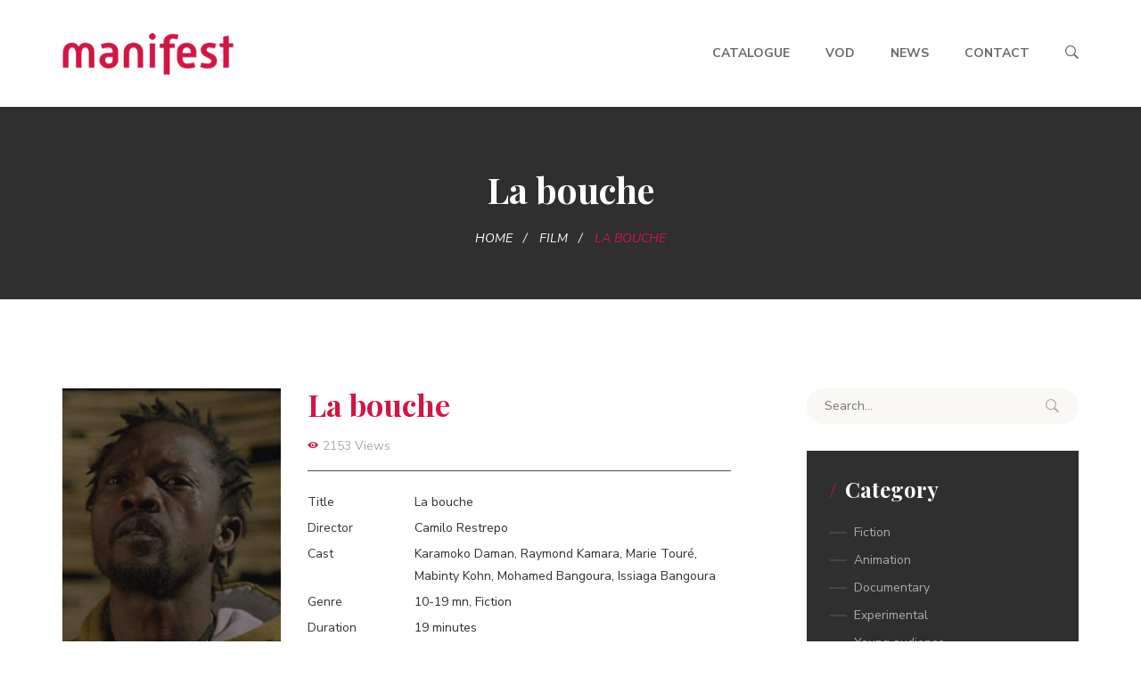

--- FILE ---
content_type: text/html; charset=UTF-8
request_url: http://www.manifest.pictures/film/la-bouche/
body_size: 54918
content:
<!DOCTYPE html>
<!-- Open HTML -->
<html lang="fr-FR">
    <!-- Open Head -->
    <head>
        <meta charset="UTF-8">
        <meta name="viewport" content="width=device-width, initial-scale=1">
        <link rel="profile" href="http://gmpg.org/xfn/11">
                                            <link rel="shortcut icon" href="http://www.manifest.pictures/wp-content/uploads/2019/04/favicon.png" />
                            <title>La bouche - MANIFEST PICTURES</title>

<!-- This site is optimized with the Yoast SEO plugin v11.3 - https://yoast.com/wordpress/plugins/seo/ -->
<link rel="canonical" href="http://www.manifest.pictures/film/la-bouche/" />
<meta property="og:locale" content="fr_FR" />
<meta property="og:type" content="article" />
<meta property="og:title" content="La bouche - MANIFEST PICTURES" />
<meta property="og:description" content="A man learns his daughter has been brutally murdered by her husband. Time stands still as he oscillates between the need for solace and his urge for revenge. A musical featuring Guinean percussion master, Mohamed Bangoura (“Red Devil”), loosely based on his own story. Un homme apprend la mort brutale de sa fille, assassinée par &hellip;" />
<meta property="og:url" content="http://www.manifest.pictures/film/la-bouche/" />
<meta property="og:site_name" content="MANIFEST PICTURES" />
<meta property="article:publisher" content="https://www.facebook.com/Manifest-1645996742338906/" />
<meta property="og:image" content="http://www.manifest.pictures/wp-content/uploads/Still_2-1-1024x751.jpg" />
<meta property="og:image:width" content="1024" />
<meta property="og:image:height" content="751" />
<meta name="twitter:card" content="summary_large_image" />
<meta name="twitter:description" content="A man learns his daughter has been brutally murdered by her husband. Time stands still as he oscillates between the need for solace and his urge for revenge. A musical featuring Guinean percussion master, Mohamed Bangoura (“Red Devil”), loosely based on his own story. Un homme apprend la mort brutale de sa fille, assassinée par [&hellip;]" />
<meta name="twitter:title" content="La bouche - MANIFEST PICTURES" />
<meta name="twitter:site" content="@ManifestFr" />
<meta name="twitter:image" content="http://www.manifest.pictures/wp-content/uploads/Still_2-1.jpg" />
<meta name="twitter:creator" content="@ManifestFr" />
<script type='application/ld+json' class='yoast-schema-graph yoast-schema-graph--main'>{"@context":"https://schema.org","@graph":[{"@type":"Organization","@id":"http://www.manifest.pictures/#organization","name":"","url":"http://www.manifest.pictures/","sameAs":["https://www.facebook.com/Manifest-1645996742338906/","https://twitter.com/ManifestFr"]},{"@type":"WebSite","@id":"http://www.manifest.pictures/#website","url":"http://www.manifest.pictures/","name":"MANIFEST PICTURES","publisher":{"@id":"http://www.manifest.pictures/#organization"},"potentialAction":{"@type":"SearchAction","target":"http://www.manifest.pictures/?s={search_term_string}","query-input":"required name=search_term_string"}},{"@type":"WebPage","@id":"http://www.manifest.pictures/film/la-bouche/#webpage","url":"http://www.manifest.pictures/film/la-bouche/","inLanguage":"fr-FR","name":"La bouche - MANIFEST PICTURES","isPartOf":{"@id":"http://www.manifest.pictures/#website"},"image":{"@type":"ImageObject","@id":"http://www.manifest.pictures/film/la-bouche/#primaryimage","url":"http://www.manifest.pictures/wp-content/uploads/Still_2-1.jpg","width":4954,"height":3633},"primaryImageOfPage":{"@id":"http://www.manifest.pictures/film/la-bouche/#primaryimage"},"datePublished":"2017-05-13T16:21:07+00:00","dateModified":"2020-03-19T10:46:30+00:00"}]}</script>
<!-- / Yoast SEO plugin. -->

<link rel='dns-prefetch' href='//www.manifest.pictures' />
<link rel='dns-prefetch' href='//fonts.googleapis.com' />
<link rel='dns-prefetch' href='//s.w.org' />
<link rel="alternate" type="application/rss+xml" title="MANIFEST PICTURES &raquo; Flux" href="http://www.manifest.pictures/feed/" />
<!-- This site uses the Google Analytics by MonsterInsights plugin v7.10.0 - Using Analytics tracking - https://www.monsterinsights.com/ -->
<script type="text/javascript" data-cfasync="false">
	var mi_version         = '7.10.0';
	var mi_track_user      = true;
	var mi_no_track_reason = '';
	
	var disableStr = 'ga-disable-UA-137890560-1';

	/* Function to detect opted out users */
	function __gaTrackerIsOptedOut() {
		return document.cookie.indexOf(disableStr + '=true') > -1;
	}

	/* Disable tracking if the opt-out cookie exists. */
	if ( __gaTrackerIsOptedOut() ) {
		window[disableStr] = true;
	}

	/* Opt-out function */
	function __gaTrackerOptout() {
	  document.cookie = disableStr + '=true; expires=Thu, 31 Dec 2099 23:59:59 UTC; path=/';
	  window[disableStr] = true;
	}
	
	if ( mi_track_user ) {
		(function(i,s,o,g,r,a,m){i['GoogleAnalyticsObject']=r;i[r]=i[r]||function(){
			(i[r].q=i[r].q||[]).push(arguments)},i[r].l=1*new Date();a=s.createElement(o),
			m=s.getElementsByTagName(o)[0];a.async=1;a.src=g;m.parentNode.insertBefore(a,m)
		})(window,document,'script','//www.google-analytics.com/analytics.js','__gaTracker');

		__gaTracker('create', 'UA-137890560-1', 'auto');
		__gaTracker('set', 'forceSSL', true);
		__gaTracker('require', 'displayfeatures');
		__gaTracker('send','pageview');
	} else {
		console.log( "" );
		(function() {
			/* https://developers.google.com/analytics/devguides/collection/analyticsjs/ */
			var noopfn = function() {
				return null;
			};
			var noopnullfn = function() {
				return null;
			};
			var Tracker = function() {
				return null;
			};
			var p = Tracker.prototype;
			p.get = noopfn;
			p.set = noopfn;
			p.send = noopfn;
			var __gaTracker = function() {
				var len = arguments.length;
				if ( len === 0 ) {
					return;
				}
				var f = arguments[len-1];
				if ( typeof f !== 'object' || f === null || typeof f.hitCallback !== 'function' ) {
					console.log( 'Fonction actuellement pas en cours d’exécution __gaTracker(' + arguments[0] + " ....) parce que vous n’êtes pas suivi·e. " + mi_no_track_reason );
					return;
				}
				try {
					f.hitCallback();
				} catch (ex) {

				}
			};
			__gaTracker.create = function() {
				return new Tracker();
			};
			__gaTracker.getByName = noopnullfn;
			__gaTracker.getAll = function() {
				return [];
			};
			__gaTracker.remove = noopfn;
			window['__gaTracker'] = __gaTracker;
					})();
		}
</script>
<!-- / Google Analytics by MonsterInsights -->
		<script type="text/javascript">
			window._wpemojiSettings = {"baseUrl":"https:\/\/s.w.org\/images\/core\/emoji\/12.0.0-1\/72x72\/","ext":".png","svgUrl":"https:\/\/s.w.org\/images\/core\/emoji\/12.0.0-1\/svg\/","svgExt":".svg","source":{"concatemoji":"http:\/\/www.manifest.pictures\/wp-includes\/js\/wp-emoji-release.min.js?ver=5.2.18"}};
			!function(e,a,t){var n,r,o,i=a.createElement("canvas"),p=i.getContext&&i.getContext("2d");function s(e,t){var a=String.fromCharCode;p.clearRect(0,0,i.width,i.height),p.fillText(a.apply(this,e),0,0);e=i.toDataURL();return p.clearRect(0,0,i.width,i.height),p.fillText(a.apply(this,t),0,0),e===i.toDataURL()}function c(e){var t=a.createElement("script");t.src=e,t.defer=t.type="text/javascript",a.getElementsByTagName("head")[0].appendChild(t)}for(o=Array("flag","emoji"),t.supports={everything:!0,everythingExceptFlag:!0},r=0;r<o.length;r++)t.supports[o[r]]=function(e){if(!p||!p.fillText)return!1;switch(p.textBaseline="top",p.font="600 32px Arial",e){case"flag":return s([55356,56826,55356,56819],[55356,56826,8203,55356,56819])?!1:!s([55356,57332,56128,56423,56128,56418,56128,56421,56128,56430,56128,56423,56128,56447],[55356,57332,8203,56128,56423,8203,56128,56418,8203,56128,56421,8203,56128,56430,8203,56128,56423,8203,56128,56447]);case"emoji":return!s([55357,56424,55356,57342,8205,55358,56605,8205,55357,56424,55356,57340],[55357,56424,55356,57342,8203,55358,56605,8203,55357,56424,55356,57340])}return!1}(o[r]),t.supports.everything=t.supports.everything&&t.supports[o[r]],"flag"!==o[r]&&(t.supports.everythingExceptFlag=t.supports.everythingExceptFlag&&t.supports[o[r]]);t.supports.everythingExceptFlag=t.supports.everythingExceptFlag&&!t.supports.flag,t.DOMReady=!1,t.readyCallback=function(){t.DOMReady=!0},t.supports.everything||(n=function(){t.readyCallback()},a.addEventListener?(a.addEventListener("DOMContentLoaded",n,!1),e.addEventListener("load",n,!1)):(e.attachEvent("onload",n),a.attachEvent("onreadystatechange",function(){"complete"===a.readyState&&t.readyCallback()})),(n=t.source||{}).concatemoji?c(n.concatemoji):n.wpemoji&&n.twemoji&&(c(n.twemoji),c(n.wpemoji)))}(window,document,window._wpemojiSettings);
		</script>
		<style type="text/css">
img.wp-smiley,
img.emoji {
	display: inline !important;
	border: none !important;
	box-shadow: none !important;
	height: 1em !important;
	width: 1em !important;
	margin: 0 .07em !important;
	vertical-align: -0.1em !important;
	background: none !important;
	padding: 0 !important;
}
</style>
	<link rel='stylesheet' id='dashicons-css'  href='http://www.manifest.pictures/wp-includes/css/dashicons.min.css?ver=5.2.18' type='text/css' media='all' />
<link rel='stylesheet' id='wp-jquery-ui-dialog-css'  href='http://www.manifest.pictures/wp-includes/css/jquery-ui-dialog.min.css?ver=5.2.18' type='text/css' media='all' />
<link rel='stylesheet' id='mediaelement-css'  href='http://www.manifest.pictures/wp-content/themes/haru-circle/assets/libraries/mediaelement/mediaelementplayer.css?ver=5.2.18' type='text/css' media='all' />
<link rel='stylesheet' id='mediaelement-ads-css'  href='http://www.manifest.pictures/wp-content/themes/haru-circle/assets/libraries/mediaelement/plugins/ads/ads.min.css?ver=5.2.18' type='text/css' media='all' />
<link rel='stylesheet' id='wp-block-library-css'  href='http://www.manifest.pictures/wp-includes/css/dist/block-library/style.min.css?ver=5.2.18' type='text/css' media='all' />
<link rel='stylesheet' id='contact-form-7-css'  href='http://www.manifest.pictures/wp-content/plugins/contact-form-7/includes/css/styles.css?ver=5.1.3' type='text/css' media='all' />
<link rel='stylesheet' id='rs-plugin-settings-css'  href='http://www.manifest.pictures/wp-content/plugins/revslider/public/assets/css/settings.css?ver=5.4.8.3' type='text/css' media='all' />
<style id='rs-plugin-settings-inline-css' type='text/css'>
#rs-demo-id {}
</style>
<link rel='stylesheet' id='parent-style-css'  href='http://www.manifest.pictures/wp-content/themes/haru-circle/style.css?ver=5.2.18' type='text/css' media='all' />
<!--[if lt IE 9]>
<link rel='stylesheet' id='vc_lte_ie9-css'  href='http://www.manifest.pictures/wp-content/plugins/js_composer/assets/css/vc_lte_ie9.min.css?ver=6.0.3' type='text/css' media='screen' />
<![endif]-->
<link rel='stylesheet' id='bootstrap-css'  href='http://www.manifest.pictures/wp-content/themes/haru-circle/assets/libraries/bootstrap/css/bootstrap.min.css?ver=5.2.18' type='text/css' media='all' />
<link rel='stylesheet' id='font-awesome-css'  href='http://www.manifest.pictures/wp-content/plugins/js_composer/assets/lib/bower/font-awesome/css/font-awesome.min.css?ver=6.0.3' type='text/css' media='all' />
<link rel='stylesheet' id='font-awesome-animation-css'  href='http://www.manifest.pictures/wp-content/themes/haru-circle/assets/libraries/fonts-awesome/css/font-awesome-animation.min.css?ver=5.2.18' type='text/css' media='all' />
<link rel='stylesheet' id='font-ionicons-css'  href='http://www.manifest.pictures/wp-content/themes/haru-circle/assets/libraries/ionicons/css/ionicons.min.css?ver=5.2.18' type='text/css' media='all' />
<link rel='stylesheet' id='jplayer-css'  href='http://www.manifest.pictures/wp-content/themes/haru-circle/assets/libraries/jPlayer/skin/haru/skin.css?ver=5.2.18' type='text/css' media='all' />
<link rel='stylesheet' id='owl-carousel-css'  href='http://www.manifest.pictures/wp-content/themes/haru-circle/assets/libraries/owl-carousel/assets/owl.carousel.min.css?ver=5.2.18' type='text/css' media='all' />
<link rel='stylesheet' id='prettyPhoto-css'  href='http://www.manifest.pictures/wp-content/themes/haru-circle/assets/libraries/prettyPhoto/css/prettyPhoto.css?ver=5.2.18' type='text/css' media='all' />
<link rel='stylesheet' id='magnific-popup-css'  href='http://www.manifest.pictures/wp-content/themes/haru-circle/assets/libraries/magnificPopup/magnific-popup.css?ver=5.2.18' type='text/css' media='all' />
<link rel='stylesheet' id='megamenu-animate-css'  href='http://www.manifest.pictures/wp-content/themes/haru-circle/framework/core/megamenu/assets/css/animate.css?ver=5.2.18' type='text/css' media='all' />
<link rel='stylesheet' id='haru-vc-customize-css'  href='http://www.manifest.pictures/wp-content/themes/haru-circle/assets/css/vc-customize.css?ver=5.2.18' type='text/css' media='all' />
<link rel='stylesheet' id='haru-theme-style-css'  href='http://www.manifest.pictures/wp-content/themes/haru-circle/style.css?ver=5.2.18' type='text/css' media='all' />
<link rel='stylesheet' id='haru-theme-style-custom-css'  href='http://www.manifest.pictures/wp-content/uploads/style-custom.min.css?ver=1559803121' type='text/css' media='all' />
<link rel='stylesheet' id='child-style-css'  href='http://www.manifest.pictures/wp-content/themes/manifest/style.css?ver=5.2.18' type='text/css' media='all' />
<link rel='stylesheet' id='redux-google-fonts-haru_circle_options-css'  href='http://fonts.googleapis.com/css?family=Nunito+Sans%3A200%2C300%2C400%2C600%2C700%2C800%2C900%2C200italic%2C300italic%2C400italic%2C600italic%2C700italic%2C800italic%2C900italic%7CPlayfair+Display%3A400%2C700%2C900%2C400italic%2C700italic%2C900italic&#038;ver=1615503213' type='text/css' media='all' />
<script type='text/javascript' src='http://www.manifest.pictures/wp-includes/js/jquery/jquery.js?ver=1.12.4-wp'></script>
<script type='text/javascript' src='http://www.manifest.pictures/wp-includes/js/jquery/jquery-migrate.min.js?ver=1.4.1'></script>
<script type='text/javascript'>
/* <![CDATA[ */
var monsterinsights_frontend = {"js_events_tracking":"true","download_extensions":"doc,pdf,ppt,zip,xls,docx,pptx,xlsx","inbound_paths":"[]","home_url":"http:\/\/www.manifest.pictures","hash_tracking":"false"};
/* ]]> */
</script>
<script type='text/javascript' src='http://www.manifest.pictures/wp-content/plugins/google-analytics-for-wordpress/assets/js/frontend.min.js?ver=7.10.0'></script>
<script type='text/javascript' src='http://www.manifest.pictures/wp-content/plugins/revslider/public/assets/js/jquery.themepunch.tools.min.js?ver=5.4.8.3'></script>
<script type='text/javascript' src='http://www.manifest.pictures/wp-content/plugins/revslider/public/assets/js/jquery.themepunch.revolution.min.js?ver=5.4.8.3'></script>
<link rel='https://api.w.org/' href='http://www.manifest.pictures/wp-json/' />
<link rel="EditURI" type="application/rsd+xml" title="RSD" href="http://www.manifest.pictures/xmlrpc.php?rsd" />
<link rel="wlwmanifest" type="application/wlwmanifest+xml" href="http://www.manifest.pictures/wp-includes/wlwmanifest.xml" /> 
<meta name="generator" content="WordPress 5.2.18" />
<link rel='shortlink' href='http://www.manifest.pictures/?p=2893' />
<link rel="alternate" type="application/json+oembed" href="http://www.manifest.pictures/wp-json/oembed/1.0/embed?url=http%3A%2F%2Fwww.manifest.pictures%2Ffilm%2Fla-bouche%2F" />
<link rel="alternate" type="text/xml+oembed" href="http://www.manifest.pictures/wp-json/oembed/1.0/embed?url=http%3A%2F%2Fwww.manifest.pictures%2Ffilm%2Fla-bouche%2F&#038;format=xml" />
<meta name="generator" content="Powered by WPBakery Page Builder - drag and drop page builder for WordPress."/>
<meta name="generator" content="Powered by Slider Revolution 5.4.8.3 - responsive, Mobile-Friendly Slider Plugin for WordPress with comfortable drag and drop interface." />
<script type="text/javascript">function setREVStartSize(e){									
						try{ e.c=jQuery(e.c);var i=jQuery(window).width(),t=9999,r=0,n=0,l=0,f=0,s=0,h=0;
							if(e.responsiveLevels&&(jQuery.each(e.responsiveLevels,function(e,f){f>i&&(t=r=f,l=e),i>f&&f>r&&(r=f,n=e)}),t>r&&(l=n)),f=e.gridheight[l]||e.gridheight[0]||e.gridheight,s=e.gridwidth[l]||e.gridwidth[0]||e.gridwidth,h=i/s,h=h>1?1:h,f=Math.round(h*f),"fullscreen"==e.sliderLayout){var u=(e.c.width(),jQuery(window).height());if(void 0!=e.fullScreenOffsetContainer){var c=e.fullScreenOffsetContainer.split(",");if (c) jQuery.each(c,function(e,i){u=jQuery(i).length>0?u-jQuery(i).outerHeight(!0):u}),e.fullScreenOffset.split("%").length>1&&void 0!=e.fullScreenOffset&&e.fullScreenOffset.length>0?u-=jQuery(window).height()*parseInt(e.fullScreenOffset,0)/100:void 0!=e.fullScreenOffset&&e.fullScreenOffset.length>0&&(u-=parseInt(e.fullScreenOffset,0))}f=u}else void 0!=e.minHeight&&f<e.minHeight&&(f=e.minHeight);e.c.closest(".rev_slider_wrapper").css({height:f})					
						}catch(d){console.log("Failure at Presize of Slider:"+d)}						
					};</script>
<style type="text/css" title="dynamic-css" class="options-output">body{font-family:"Nunito Sans";font-weight:400;font-style:normal;font-size:14px;}h1{font-family:"Playfair Display";font-weight:700;font-style:normal;font-size:36px;}h2{font-family:"Playfair Display";font-weight:700;font-style:normal;font-size:28px;}h3{font-family:"Playfair Display";font-weight:700;font-style:normal;font-size:24px;}h4{font-family:"Playfair Display";font-weight:700;font-style:normal;font-size:21px;}h5{font-family:"Playfair Display";font-weight:700;font-style:normal;font-size:18px;}h6{font-family:"Playfair Display";font-weight:700;font-style:normal;font-size:14px;}{font-family:"Nunito Sans";font-weight:700;font-size:14px;}.page-title-inner h1{font-family:"Playfair Display";font-weight:400;font-style:normal;font-size:36px;}.page-title-inner .page-sub-title{font-family:"Nunito Sans";font-weight:400;font-style:italic;font-size:14px;}</style><noscript><style> .wpb_animate_when_almost_visible { opacity: 1; }</style></noscript>    </head>
    <!-- Close Head -->
    <body class="haru_film-template-default single single-haru_film postid-2893 layout-wide wpb-js-composer js-comp-ver-6.0.3 vc_responsive">
        <!-- Display newsletter popup -->
        <!-- Open haru main -->
        <div id="haru-main">
                <header id="haru-mobile-header" class="haru-mobile-header header-mobile-1">
        <div class="haru-header-container-wrapper menu-drop-fly header-mobile-sticky">
        <div class="container haru-mobile-header-wrapper">
            <div class="haru-mobile-header-inner">
                <div class="toggle-icon-wrapper toggle-mobile-menu" data-ref="haru-nav-mobile-menu" data-drop-type="fly">
                    <div class="toggle-icon"> <span></span></div>
                </div>
                <!-- Header mobile customize -->
                <div class="header-customize">
                                                        </div>
                <!-- End Header mobile customize -->
                                    <div class="header-logo-mobile">
                        <a  href="http://www.manifest.pictures/" title="MANIFEST PICTURES - ">
                            <img src="http://www.manifest.pictures/wp-content/uploads/2019/04/logo-manifest.png" alt="MANIFEST PICTURES - " />
                        </a>
                    </div>
                            </div>
            <div id="haru-nav-mobile-menu" class="haru-mobile-header-nav menu-drop-fly">
                <div class="mobile-menu-header">Menu</div>
                                                    <ul id="menu-primary-menu" class="haru-nav-mobile-menu"><li id="menu-item-mobile-1798" class="haru-menu menu_style_dropdown   menu-item menu-item-type-post_type menu-item-object-page level-0 "><a href="http://www.manifest.pictures/catalogue/">Catalogue</a></li>
<li id="menu-item-mobile-2019" class="haru-menu menu_style_dropdown   menu-item menu-item-type-custom menu-item-object-custom level-0 "><a target="_blank" href="https://vimeo.com/user46412997/vod_pages">VOD</a></li>
<li id="menu-item-mobile-1756" class="haru-menu menu_style_dropdown   menu-item menu-item-type-post_type menu-item-object-page current_page_parent level-0 "><a href="http://www.manifest.pictures/news/">News</a></li>
<li id="menu-item-mobile-3364" class="haru-menu menu_style_dropdown   menu-item menu-item-type-post_type menu-item-object-page level-0 "><a href="http://www.manifest.pictures/contact/">Contact</a></li>
</ul>                                            </div>
                            <div class="haru-mobile-menu-overlay"></div>
                    </div>
    </div>
</header>    <header id="haru-header" class="haru-main-header header-1 header-desktop-wrapper">
    <div class="haru-header-nav-wrapper header-sticky sticky_dark">
        <div class="container">
            <div class="haru-header-wrapper">
                <div class="header-left">
                    
<div class="header-logo has-logo-sticky">
    <a href="http://www.manifest.pictures/" class="logo-default" title="MANIFEST PICTURES - ">
        <img src="http://www.manifest.pictures/wp-content/uploads/2019/04/logo-manifest.png" alt="MANIFEST PICTURES - " />
    </a>
    <a href="http://www.manifest.pictures/" class="logo-retina" title="MANIFEST PICTURES - ">
        <img src="http://www.manifest.pictures/wp-content/uploads/2019/04/logo-manifest.png" alt="MANIFEST PICTURES - " />
    </a>
        <a href="http://www.manifest.pictures/" class="logo-sticky" title="MANIFEST PICTURES - ">
        <img src="http://www.manifest.pictures/wp-content/uploads/2019/04/logo-manifest.png" alt="MANIFEST PICTURES - " />
    </a>
    </div>                </div>
                <div class="header-right">
                                            <div id="primary-menu" class="menu-wrapper">
                            <ul id="main-menu" class="haru-main-menu nav-collapse navbar-nav"><li id="menu-item-1798" class="haru-menu menu_style_dropdown   menu-item menu-item-type-post_type menu-item-object-page level-0 "><a href="http://www.manifest.pictures/catalogue/">Catalogue</a></li>
<li id="menu-item-2019" class="haru-menu menu_style_dropdown   menu-item menu-item-type-custom menu-item-object-custom level-0 "><a target="_blank" href="https://vimeo.com/user46412997/vod_pages">VOD</a></li>
<li id="menu-item-1756" class="haru-menu menu_style_dropdown   menu-item menu-item-type-post_type menu-item-object-page current_page_parent level-0 "><a href="http://www.manifest.pictures/news/">News</a></li>
<li id="menu-item-3364" class="haru-menu menu_style_dropdown   menu-item menu-item-type-post_type menu-item-object-page level-0 "><a href="http://www.manifest.pictures/contact/">Contact</a></li>
</ul>                        </div>
                                                <div class="header-customize header-customize-nav">
        <div class="search-button-wrapper header-customize-item">
    <a class="icon-search-menu" href="#" data-search-type="standard"><i class="wicon icon ion-ios-search-strong"></i></a>
</div>    </div>
                    </div>
            </div>
        </div>
    </div>
</header>                <div id="haru-modal-search" tabindex="-1" role="dialog" aria-hidden="false" class="modal fade">
        <div class="modal-backdrop fade in"></div>
        <div class="haru-modal-dialog haru-modal-search fade in">
            <div data-dismiss="modal" class="haru-dismiss-modal"><i class="ion-android-close"></i></div>
            <div class="haru-search-result">
                <div class="haru-search-wrapper">
                    <form  method="get" action="http://www.manifest.pictures" class="search-popup-inner">
                        <input type="text" name="s" placeholder="Search for...">
                        <button type="submit"><i class="ion-ios-search-strong"></i></button>
                    </form>
                </div>
            </div>
        </div>
    </div>
                <!-- Open HARU Content Main -->
            <div id="haru-content-main" class="clearfix">
            
    <div class="haru-page-title-section" style="background-image: url(http://www.manifest.pictures/wp-content/themes/haru-circle/framework/admin-assets/images/theme-options/bg-page-title.jpg)" data-stellar-background-ratio="0.5">
            <section  class="haru-page-title-wrapper page-title-wrapper-bg page-title-parallax" >
            <div class="container">
                <div class="page-title-inner">
                    <div class="block-center-inner">
                        <h2>La bouche</h2>
                                            </div>
                </div>
            </div>
        </section>
                <div class="haru-breadcrumb-wrapper">
            <div class="container">
                    <ul class="breadcrumbs"><li><a href="http://www.manifest.pictures/" class="home">Home</a></li><li><a href="http://www.manifest.pictures/film/" title="Film">Film</a></li><li><span>La bouche</span></li></ul>            </div>
        </div>
        </div>
<div class="haru-single-blog">
        <div class="container clearfix">
                    <div class="row clearfix">
                    <!-- Single content -->
            <div class="single-content col-md-8  col-sm-12 col-xs-12">
                <div class="single-wrapper">
                    <article id="post-2893" class="post-2893 haru_film type-haru_film status-publish has-post-thumbnail hentry film_category-10-19-mn film_category-fiction film_year-17 clearfix">
    <div class="post-wrapper">
        
        <div class="single-film-top">
            <div class="row">
                <div class="col-md-4 col-xs-12 film-thumbnail-wrap">
                    <div class="film-thumbnail">
                        <img width="270" height="390" src="http://www.manifest.pictures/wp-content/uploads/Still_2-1-270x390.jpg" class="attachment-film-poster size-film-poster wp-post-image" alt="La bouche" />                    </div>
                </div>
                <div class="col-md-8 col-xs-12 film-information-wrap">
                    <div class="film-information">
                        <h1 class="film-title">La bouche</h1>

                            <div class="film-rating">
                                                                <span class="film-views"><i class="ion-eye"></i>2153 Views</span>
                                                            </div>


                        <div class="film-meta">
                            <ul>
                                                                <li>
                                    <span class="meta-label">Title</span>
                                    <span class="meta-value">
                                        La bouche                                    </span>
                                </li>
                                
                                                                <li>
                                    <span class="meta-label">Director</span>
                                    <div class="meta-value">
                                                                                    <a href="http://www.manifest.pictures/director/camilo-restrepo/">Camilo Restrepo</a>                                                                            </div>
                                </li>
                                
                                                                <li>
                                    <span class="meta-label">Cast</span>
                                    <div class="meta-value">
                                                                        Karamoko Daman,                                                                        Raymond Kamara,                                                                        Marie Touré,                                                                        Mabinty Kohn,                                                                        Mohamed Bangoura,                                                                        Issiaga Bangoura                                                                        </div>
                                </li>
                                
                                <li>
                                    <span class="meta-label">Genre</span>
                                    <div class="meta-value"><a href="http://www.manifest.pictures/film-category/10-19-mn/" rel="tag">10-19 mn</a>, <a href="http://www.manifest.pictures/film-category/fiction/" rel="tag">Fiction</a></div>
                                </li>
                                <li>
                                    <span class="meta-label">Duration</span>
                                    <div class="meta-value">19<span> minutes</span></div>
                                </li>
                                <li>
                                    <span class="meta-label">Release</span>
                                    <div class="meta-value"><a href="http://www.manifest.pictures/year/2017/" rel="tag">2017</a></span></div>
                                </li>
                                                                <!--
                                <li>
                                    <span class="meta-label">Type</span>
                                    <div class="meta-value">
                                        Short                                    </div>
                                </li>
                                -->

                                                            </ul>
                            <div class="film-view-links">
                                
                                                                <!-- Trailer popup -->

                                                                    <a href="javascript:;" class="view-trailer-button" data-id="3642"><i class="ion-videocamera"></i>View Trailer</a>
                                
                                <div class="film-bottom-buttons">
                                                                    <div class="film-view-links link-bouton">
                                        <a href="https://vimeo.com/ondemand/labouchecamilorestrepo" target="_blank" class="buy-vod-button">
                                            <i class="ion-ios-cart"></i>
                                            Buy VOD                                        </a>
                                    </div>
                                
                                                                    <div class="film-view-links link-bouton">
                                        <a href="https://vimeo.com/227460640" target="_blank" class="view-watch-with-code-button">
                                            <i class="ion-ios-play"></i>
                                            Watch with code                                        </a>
                                    </div>
                                                                </div>
                            </div>

                        </div>
                    </div>
                </div>
            </div>
        </div>
        <!-- Film Player -->
        
        <div class="single-film-overview">
            <h3 class="overview-title">Overview / Aperçu</h3>
            <p class="single-film-content">
                <p><span style="color: #000000;">A man learns his daughter has been brutally murdered by her husband. Time stands still as he oscillates between the need for solace and his urge for revenge. A musical featuring Guinean percussion master, Mohamed Bangoura (“Red Devil”), loosely based on his own story.</span></p>
<p><span style="color: #000000;"><em>Un homme apprend la mort brutale de sa fille, assassinée par son mari. Temps suspendu pendant lequel oscillent besoin d&#8217;apaisement et désir de vengeance. La Bouche est un film musical interprété par le maître percussionniste guinéen Mohamed Bangoura, « Diable rouge », librement inspiré de sa propre histoire.</em></span></p>
<hr />
<p><span style="color: #000000;">Script : Camilo Restrepo</span><br />
<span style="color: #000000;">Production : 5 à 7 Films</span><br />
<span style="color: #000000;">Production country / <em>Pays de production</em> : France</span><br />
<span style="color: #000000;">Production language / <em>Langue</em> : Soussou</span></p>
<hr />
<p><span style="color: #000000;">Sub-genre / Sous-genre : Musical / <em>Comédie musicale </em></span><br />
<span style="color: #000000;">Themes : Mourning, Music, Revenge / <em>Deuil, Musique, Vengeance</em></span></p>
<p>&nbsp;</p>
<h3><span style="color: #000000;">Festivals &amp; Awards / Festivals &amp; Prix </span></h3>
<ul>
<li>
<p><span style="color: #000000;">La quinzaine des réalisateurs (première) &#8211; France</span></p>
</li>
<li>
<p><span style="color: #000000;">Curtas Vila do Conde &#8211; Portugal</span></p>
</li>
<li>
<p><span style="color: #000000;">Festival de Cinéma de Douarnenez &#8211; France</span></p>
</li>
<li>
<p><span style="color: #000000;">19th Curtas Belo Horizonte Festival &#8211; Brazil / <em>Brésil</em> &#8211; <strong>Capivara award for the best short film of the international competition</strong></span></p>
</li>
<li>
<p><span style="color: #000000;">25 FPS Festival &#8211; Croatia / <em>Croatie &#8211; </em><strong>Special mention</strong></span></p>
</li>
<li>
<p><span style="color: #000000;">Berwick Film Festival &#8211; United Kingdom /<em> Royaume Uni</em></span></p>
</li>
<li>
<p><span style="color: #000000;">Reykjavik International Film Festival &#8211; Iceland / <em>Islande</em></span></p>
</li>
<li>
<p><span style="color: #000000;">Viennale &#8211; Austria / <em>Autriche</em></span></p>
</li>
<li>
<p><span style="color: #000000;">Janela Internacional Do Cinema Do Recife &#8211; Brazil / <em>Brésil</em> &#8211; <strong>Best international short film, Critics prize for best inernational short film</strong></span></p>
</li>
<li>
<p><span style="color: #000000;">F.A.M.E Festival International de Film sur la Musique &#8211; France &#8211; <strong>Students jury prize, Special mention</strong> </span></p>
</li>
<li>
<p><span style="color: #000000;">Leeds International Film Festival &#8211; United Kingdom / <em>Royaume-Uni</em></span></p>
</li>
<li>
<p><span style="color: #000000;">Festival Internacional de Cine de Gijón &#8211; Spain / <em>Espagne</em> &#8211; <strong>Premio principado de Asturias al mejor cortometraje, Best international short film</strong></span></p>
</li>
<li>
<p><span style="color: #000000;">FIDOCS Festival Internacional de Documentales de Santiago &#8211; Chile /<em> Chili</em></span></p>
</li>
<li>
<p><span style="color: #000000;">Paris Courts Devant &#8211; France</span></p>
</li>
<li>
<p><span style="color: #000000;">Janela Internacional do Cinema do Recife &#8211; Brazil / <em>Brésil</em></span></p>
</li>
<li>
<p><span style="color: #000000;">Rotterdam Film Festival &#8211; Netherlands / <em>Pays-Bas</em></span></p>
</li>
<li>
<p><span style="color: #000000;">Berlin Critics&#8217; Week &#8211; Germany /<em> Allemagne</em></span></p>
</li>
<li>
<p><span style="color: #000000;">Regard &#8211; 22nd Saguenay International Short Film Festival &#8211; Canada</span></p>
</li>
<li>
<p><span style="color: #000000;">36th International Film Festival of Uruguay &#8211; Uruguay</span></p>
</li>
<li>
<p><span style="color: #000000;">Vilnius Film Festival &#8211; Lituania / <em>Lituanie</em></span></p>
</li>
<li>
<p><span style="color: #000000;">Zagreb Film Festival &#8211; Croatia / <em>Croatie</em></span></p>
</li>
<li>
<p><span style="color: #000000;">34th Hamburg International Short Film Festival &#8211; Germany /<em> Allemagne</em></span></p>
</li>
<li>
<p><span style="color: #000000;">Festival Silhouette &#8211; France</span></p>
</li>
<li>
<p><span style="color: #000000;">FIFIB Festival international du film indépendant de Bordeaux &#8211; France</span></p>
</li>
<li>
<p><span style="color: #000000;">Riga International Film Festival 2Annas &#8211; Latvia / <em>Lettonie</em></span></p>
</li>
<li>
<p><span style="color: #000000;">Minimalen Short Film Festival &#8211; Norway / <em>Norvège</em></span></p>
</li>
</ul>
<h3><span style="color: #000000;">Images</span></h3>
<p><span style="color: #000000;"><div id="jig1" class="justified-image-grid jig-136d862b2bf981fd2d649d15a39308bb jig-preset-global"><div class="jig-clearfix"></div><noscript id="jig1-html" class="justified-image-grid-html" data-lazy-src="skiplazyload" data-src="skipunveillazyload"><ul><li><a href="http://www.manifest.pictures/wp-content/uploads/Still_6-1024x749.jpg"><img src="http://www.manifest.pictures/wp-content/plugins/justified-image-grid/timthumb.php?src=http%3A%2F%2Fwww.manifest.pictures%2Fwp-content%2Fuploads%2FStill_6-1024x749.jpg&amp;h=230&amp;q=90&amp;f=.jpg" alt="" width="314" height="230" /></a></li><li><a href="http://www.manifest.pictures/wp-content/uploads/STILL_5-1-1024x750.jpg"><img src="http://www.manifest.pictures/wp-content/plugins/justified-image-grid/timthumb.php?src=http%3A%2F%2Fwww.manifest.pictures%2Fwp-content%2Fuploads%2FSTILL_5-1-1024x750.jpg&amp;h=230&amp;q=90&amp;f=.jpg" alt="" width="314" height="230" /></a></li><li><a href="http://www.manifest.pictures/wp-content/uploads/Still_2-1-1024x751.jpg"><img src="http://www.manifest.pictures/wp-content/plugins/justified-image-grid/timthumb.php?src=http%3A%2F%2Fwww.manifest.pictures%2Fwp-content%2Fuploads%2FStill_2-1-1024x751.jpg&amp;h=230&amp;q=90&amp;f=.jpg" alt="" width="313" height="230" /></a></li><li><a href="http://www.manifest.pictures/wp-content/uploads/Still_1-1-1024x750.jpg"><img src="http://www.manifest.pictures/wp-content/plugins/justified-image-grid/timthumb.php?src=http%3A%2F%2Fwww.manifest.pictures%2Fwp-content%2Fuploads%2FStill_1-1-1024x750.jpg&amp;h=230&amp;q=90&amp;f=.jpg" alt="" width="314" height="230" /></a></li></ul></noscript></div></span></p>
<div style="display:none;"><a href="https://xoso.pet/" target="_blank">xoso</a><a href="https://chelsea2023.com/" target="_blank">tin chelsea</a><a href="https://chuyennhuong.org/" target="_blank">thông tin chuyển nhượng</a><a href="https://arsenalfootball.net/" target="_blank">câu lạc bộ bóng đá arsenal</a><a href="https://atalantafc.com/" target="_blank">bóng đá atalanta</a><a href="https://bundesligafootball.net/" target="_blank">bundesliga</a><a href="https://erlinghaaland.org/" target="_blank">cầu thủ haaland</a><a href="https://europa-league.org/" target="_blank">UEFA</a><a href="https://evertonclub.net/" target="_blank">everton</a><a href="https://xoso188.net/" target="_blank">xoso</a><a href="https://mundofut.live/" target="_blank">futebol ao vivo</a><a href="https://futemaxaovivo.tv/" target="_blank">futemax</a><a href="https://multicanais.ai/" target="_blank">multicanais</a><a href="https://onbet992.com/" target="_blank">onbet</a><a href="https://fifa-football.net/" target="_blank">bóng đá world cup</a><a href="https://intermilanfc.net/" target="_blank">bóng đá inter milan</a><a href="https://juventusfc.football/" target="_blank">tin juventus</a><a href="https://karim-benzema.org/" target="_blank">benzema</a><a href="https://laligafootball.org/" target="_blank">la liga</a><a href="https://leicestercityfc.net/" target="_blank">clb leicester city</a><a href="https://manchesterutd.org/" target="_blank">MU</a><a href="https://mancityfc.net/" target="_blank">man city</a><a href="https://messilionel.football/" target="_blank">messi lionel</a><a href="https://mohamedsalah-football.net/" target="_blank">salah</a><a href="https://napolifc.net/" target="_blank">napoli</a><a href="https://neymarfootball.com/" target="_blank">neymar</a><a href="https://psgfootball.net/" target="_blank">psg</a><a href="https://ronaldofootball.net/" target="_blank">ronaldo</a><a href="https://seriea.football/" target="_blank">serie a</a><a href="https://tottenhamfc.net/" target="_blank">tottenham</a><a href="https://valenciafc.org/" target="_blank">valencia</a><a href="https://asromafc.com/" target="_blank">AS ROMA</a><a href="https://bayer04.club/" target="_blank">Leverkusen</a><a href="https://acmilanfc.org/" target="_blank">ac milan</a><a href="https://kylianmbappe.net/" target="_blank">mbappe</a><a href="https://sscnapoli.org/" target="_blank">napoli</a><a href="https://newcastlefc.net/" target="_blank">newcastle</a><a href="https://astonvillafc.net/" target="_blank">aston villa</a><a href="https://liverpoolfootball.net/" target="_blank">liverpool</a><a href="https://thefacup.net/" target="_blank">fa cup</a><a href="https://realmadridclub.org/" target="_blank">real madrid</a><a href="https://premierleaguefc.net/" target="_blank">premier league</a><a href="https://afcajaxfc.net/" target="_blank">Ajax</a><a href="https://football247.org/" target="_blank">bao bong da247</a><a href="https://eplfootball.net/" target="_blank">EPL</a><a href="https://fc-barcelona.org/" target="_blank">barcelona</a><a href="https://afc-bournemouth.net/" target="_blank">bournemouth</a><a href="https://affcup.net/" target="_blank">aff cup</a><a href="https://aseanfootball.net/" target="_blank">asean football</a><a href="https://benletraibong.com/" target="_blank">bên lề sân cỏ</a><a href="https://bongdamoi.org/" target="_blank">báo bóng đá mới</a><a href="https://bongdathegioi.org/" target="_blank">bóng đá cúp thế giới</a><a href="https://bongdaviethn.com/" target="_blank">tin bóng đá Việt</a><a href="https://cupc1.net/" target="_blank">UEFA</a><a href="https://footballviet.net/" target="_blank">báo bóng đá việt nam</a><a href="https://huyenthoaibd.com/" target="_blank">Huyền thoại bóng đá</a><a href="https://ngoaihanganhhn.com/" target="_blank">giải ngoại hạng anh</a><a href="https://seagame2023.com/" target="_blank">Seagame</a><a href="https://tapchibongda2023.com/" target="_blank">tap chi bong da the gioi</a><a href="https://tinbongdalu.net/" target="_blank">tin bong da lu</a><a href="https://trandauhn.com/" target="_blank">trận đấu hôm nay</a><a href="https://vnbongda.org/" target="_blank">việt nam bóng đá</a><a href="https://tinnonghn.com/" target="_blank">tin nong bong da</a><a href="https://womenfc.net/" target="_blank">Bóng đá nữ</a><a href="https://7mbet.net/" target="_blank">thể thao 7m</a><a href="https://24hbongda.net/" target="_blank">24h bóng đá</a><a href="https://bongdatoday.net/" target="_blank">bóng đá hôm nay</a><a href="https://ngoaihanganhbd.com/" target="_blank">the thao ngoai hang anh</a><a href="https://tinbongda365.net/" target="_blank">tin nhanh bóng đá</a><a href="https://phongthaydo.football/" target="_blank">phòng thay đồ bóng đá</a><a href="https://bongdaphui88.com/" target="_blank">bóng đá phủi</a><a href="https://keophatgoc.net/" target="_blank">kèo nhà cái onbet</a><a href="https://bongdalu.football/" target="_blank">bóng đá lu 2</a><a href="https://phongthaydo.net/" target="_blank">thông tin phòng thay đồ</a><a href="https://thethaovua.football/" target="_blank">the thao vua</a><a href="https://binggo.info/" target="_blank">app đánh lô đề</a><a href="https://dudoanxoso.top/" target="_blank">dudoanxoso</a><a href="https://giaidacbiet.net/" target="_blank">xổ số giải đặc biệt</a><a href="https://homnayxoso.net/" target="_blank">hôm nay xổ số</a><a href="https://keoso.info/" target="_blank">kèo đẹp hôm nay</a><a href="https://ketquaxoso.club/" target="_blank">ketquaxoso</a><a href="https://kq-xs.net/" target="_blank">kq xs</a><a href="https://kqxosomiennam.net/" target="_blank">kqxsmn</a><a href="https://soicaubamien.net/" target="_blank">soi cầu ba miền</a><a href="https://soicauthongke.net/" target="_blank">soi cau thong ke</a><a href="https://sxkt.org/" target="_blank">sxkt hôm nay</a><a href="https://thegioixoso.info/" target="_blank">thế giới xổ số</a><a href="https://webxoso.org/" target="_blank">xổ số 24h</a><a href="https://xo-so.org/" target="_blank">xo.so</a><a href="https://xoso3mien.info/" target="_blank">xoso3mien</a><a href="https://xosobamien.top/" target="_blank">xo so ba mien</a><a href="https://xosodacbiet.org/" target="_blank">xoso dac biet</a><a href="https://xosodientoan.info/" target="_blank">xosodientoan</a><a href="https://xosodudoan.net/" target="_blank">xổ số dự đoán</a><a href="https://vesochieuxo.org/" target="_blank">vé số chiều xổ</a><a href="https://xosoketqua.net/" target="_blank">xoso ket qua</a><a href="https://xosokienthiet.top/" target="_blank">xosokienthiet</a><a href="https://xosokq.org/" target="_blank">xoso kq hôm nay</a><a href="https://xosokt.net/" target="_blank">xoso kt</a><a href="https://xosomega.net/" target="_blank">xổ số mega</a><a href="https://xosomoingay.org/" target="_blank">xổ số mới nhất hôm nay</a><a href="https://xosotructiep.info/" target="_blank">xoso truc tiep</a><a href="https://xosoviet.org/" target="_blank">xoso Việt</a><a href="https://xs3mien.org/" target="_blank">SX3MIEN</a><a href="https://xsdudoan.net/" target="_blank">xs dự đoán</a><a href="https://xsmienbac.org/" target="_blank">xs mien bac hom nay</a><a href="https://xsmiennam.net/" target="_blank">xs miên nam</a><a href="https://xsmientrung.net/" target="_blank">xsmientrung</a><a href="https://xsmnvn.net/" target="_blank">xsmn thu 7</a><a href="https://CONSOMAYMAN.ORG/" target="_blank">con số may mắn hôm nay</a><a href="https://dudoanbactrungnam.com/" target="_blank">KQXS 3 miền Bắc Trung Nam Nhanh</a><a href="https://dudoanxoso3mien.net/" target="_blank">dự đoán xổ số 3 miền</a><a href="https://doxoso.net/" target="_blank">dò vé số</a><a href="https://dudoanxosovn.com/" target="_blank">du doan xo so hom nay</a><a href="https://ketquaxoso2023.com/" target="_blank">ket qua xo xo</a><a href="https://ketquaxosovn.org/" target="_blank">ket qua xo so.vn</a><a href="https://xosotrungthuong.com/" target="_blank">trúng thưởng xo so</a><a href="https://kqxosoonline.org/" target="_blank">kq xoso trực tiếp</a><a href="https://kqxs-vn.com/" target="_blank">ket qua xs</a><a href="https://kqxs247.org/" target="_blank">kqxs 247</a><a href="https://somiennam.net/" target="_blank">số miền nam</a><a href="https://x0s0.com/" target="_blank">s0x0 mienbac</a><a href="https://xosobamieno.org/" target="_blank">xosobamien hôm nay</a><a href="https://sodephomnay.org/" target="_blank">số đẹp hôm nay</a><a href="https://sodephomnayonline.com/" target="_blank">số đẹp trực tuyến</a><a href="https://sodephomnayonline.net/" target="_blank">nuôi số đẹp</a><a href="https://xosohomqua.com/" target="_blank">xo so hom qua</a><a href="https://xosoketqua.info/" target="_blank">xoso ketqua</a><a href="https://xosoketquaonline.com/" target="_blank">xstruc tiep hom nay</a><a href="https://xosokienthietonline.com/" target="_blank">xổ số kiến thiết trực tiếp</a><a href="https://xosokq.info/" target="_blank">xổ số kq hôm nay</a><a href="https://xosokqonline.com/" target="_blank">so xo kq trực tuyen</a><a href="https://xosokqonline.net/" target="_blank">kết quả xổ số miền bắc trực tiếp</a><a href="https://xosomiennam2023.com/" target="_blank">xo so miền nam</a><a href="https://xosotructiep.top/" target="_blank">xổ số miền nam trực tiếp</a><a href="https://xosotructiephomnay.com/" target="_blank">trực tiếp xổ số hôm nay</a><a href="https://kqxoso-online.com/" target="_blank">ket wa xs</a><a href="https://kqxoso2023.com/" target="_blank">KQ XOSO</a><a href="https://xosotructieponline.net/" target="_blank">xoso online</a><a href="https://xosotructuyen.net/" target="_blank">xo so truc tiep hom nay</a><a href="https://xstt.org/" target="_blank">xstt</a><a href="https://somienbac.net/" target="_blank">so mien bac trong ngày</a><a href="https://kqxs3mien.org/" target="_blank">KQXS3M</a><a href="https://doxoso.org/" target="_blank">số so mien bac</a><a href="https://dudoanxoso-online.com/" target="_blank">du doan xo so online</a><a href="https://dudoanxoso2023.com/" target="_blank">du doan cau lo</a><a href="https://kenovn.net/" target="_blank">xổ số keno</a><a href="https://kqxsvn.org/" target="_blank">kqxs vn</a><a href="https://kqxosobet.com/" target="_blank">KQXOSO</a><a href="https://kqxs888.org/" target="_blank">KQXS hôm nay</a><a href="https://kqxosobet.org/" target="_blank">trực tiếp kết quả xổ số ba miền</a><a href="https://sodepmoingay.net/" target="_blank">cap lo dep nhat hom nay</a><a href="https://soicau2023.org/" target="_blank">soi cầu chuẩn hôm nay</a><a href="https://soketquaonline.com/" target="_blank">so ket qua xo so</a><a href="https://tinxoso.net/" target="_blank">Xem kết quả xổ số nhanh nhất</a><a href="https://xs3mien2023.com/" target="_blank">SX3MIEN</a><a href="https://xsmb2023.net/" target="_blank">XSMB chủ nhật</a><a href="https://kqxsmn2023.com/" target="_blank">KQXSMN</a><a href="https://kqxsonline.net/" target="_blank">kết quả mở giải trực tuyến</a><a href="https://chotsodep.org/" target="_blank">Giờ vàng chốt số Online</a><a href="https://danhconnao.com/" target="_blank">Đánh Đề Con Gì</a><a href="https://doxoso.net/" target="_blank">dò số miền nam</a><a href="https://doxoso365.org/" target="_blank">dò vé số hôm nay</a><a href="https://giaimongconso.com/" target="_blank">so mo so de</a><a href="https://lobachthu.net/" target="_blank">bach thủ lô đẹp nhất hôm nay</a><a href="https://loclamoingay.com/" target="_blank">cầu đề hôm nay</a><a href="https://minhchinh88.com/" target="_blank">kết quả xổ số kiến thiết toàn quốc</a><a href="https://one88bets.com/" target="_blank">cau dep 88</a><a href="https://rongbachkimxs.com/" target="_blank">xsmb rong bach kim</a><a href="https://ketquaxs2023.com/" target="_blank">ket qua xs 2023</a><a href="https://chotsomoingay.com/" target="_blank">dự đoán xổ số hàng ngày</a><a href="https://conmade.net/" target="_blank">Bạch thủ đề miền Bắc</a><a href="https://soicaumb2023.com/" target="_blank">Soi Cầu MB thần tài</a><a href="https://soicaumienbacvip.org/" target="_blank">soi cau vip 247</a><a href="https://soicautot.org/" target="_blank">soi cầu tốt</a><a href="https://soicauviet2023.com/" target="_blank">soi cầu miễn phí</a><a href="https://soicauviethn.com/" target="_blank">soi cau mb vip</a><a href="https://xsmbhomnay.net/" target="_blank">xsmb hom nay</a><a href="https://xsvietlott.net/" target="_blank">xs vietlott</a><a href="https://xsmnhomnay.com/" target="_blank">xsmn hôm nay</a><a href="https://lodep.net/" target="_blank">cầu lô đẹp</a><a href="https://lodephn.com/" target="_blank">thống kê lô kép xổ số miền Bắc</a><a href="https://quaythumn.com/" target="_blank">quay thử xsmn</a><a href="https://quaythuthantai.com/" target="_blank">xổ số thần tài</a><a href="https://quaythuxsmt.com/" target="_blank">Quay thử XSMT</a><a href="https://xosochieunay.net/" target="_blank">xổ số chiều nay</a><a href="https://xosomiennamhn.com/" target="_blank">xo so mien nam hom nay</a><a href="https://xosouytin.net/" target="_blank">web đánh lô đề trực tuyến uy tín</a><a href="https://xshomnay.com/" target="_blank">KQXS hôm nay</a><a href="https://xsmb24.com/" target="_blank">xsmb ngày hôm nay</a><a href="https://xsmthomnay.com/" target="_blank">XSMT chủ nhật</a><a href="https://xspower.org/" target="_blank">xổ số Power 6/55</a><a href="https://atrungroy.com/" target="_blank">KQXS A trúng roy</a><a href="https://caothuchotso.net/" target="_blank">cao thủ chốt số</a><a href="https://sodacbiet.org/" target="_blank">bảng xổ số đặc biệt</a><a href="https://soicau365.org/" target="_blank">soi cầu 247 vip</a><a href="https://soicau666bet.com/" target="_blank">soi cầu wap 666</a><a href="https://soicau888bet.com/" target="_blank">Soi cầu miễn phí 888 VIP</a><a href="https://soilochuan.com/" target="_blank">Soi Cau Chuan MB</a><a href="https://sodocdac.org/" target="_blank">độc thủ de</a><a href="https://somienbac.org/" target="_blank">số miền bắc</a><a href="https://thantaichoso.net/" target="_blank">thần tài cho số<a><a href="https://thantaigocua.net/" target="_blank">Kết quả xổ số thần tài<a><a href="https://tructiepxoso88.com/" target="_blank">Xem trực tiếp xổ số<a><a href="https://xinsothantai.com/" target="_blank">XIN SỐ THẦN TÀI THỔ ĐỊA<a><a href="https://xlot88.com/" target="_blank">Cầu lô số đẹp<a><a href="https://xoso24.org/" target="_blank">lô đẹp vip 24h<a><a href="https://xoso888bet.com/" target="_blank">soi cầu miễn phí 888<a><a href="https://xosochieunay.org/" target="_blank">xổ số kiến thiết chiều nay<a><a href="https://xosohangtuan.com/" target="_blank">XSMN thứ 7 hàng tuần<a><a href="https://xosohay.net/" target="_blank">Kết quả Xổ số Hồ Chí Minh<a><a href="https://xosomoinha.com/" target="_blank">nhà cái xổ số Việt Nam<a><a href="https://xsdaiphat.net/" target="_blank">Xổ Số Đại Phát<a><a href="https://xshn.org/" target="_blank">Xổ số mới nhất Hôm Nay<a><a href="https://xsmb24h.net/" target="_blank">so xo mb hom nay<a><a href="https://xsmb88.org/" target="_blank">xxmb88<a><a href="https://xsmbdaiphat.com/" target="_blank">quay thu mb<a><a href="https://xsminhchinh.com/" target="_blank">Xo so Minh Chinh<a><a href="https://xsminhngoc.org/" target="_blank">XS Minh Ngọc trực tiếp hôm nay<a><a href="https://xsmn88.net/" target="_blank">XSMN 88<a><a href="https://xstd88.com/" target="_blank">XSTD<a><a href="https://xsthantai.org/" target="_blank">xs than tai<a><a href="https://xsuytin.com/" target="_blank">xổ số UY TIN NHẤT<a><a href="https://xsvietlott88.com/" target="_blank">xs vietlott 88<a><a href="https://soicauchuan.org/" target="_blank">SOI CẦU SIÊU CHUẨN<a><a href="https://soicauviet88.com/" target="_blank">SoiCauViet<a><a href="https://sodepvn.org/" target="_blank">lô đẹp hôm nay vip<a><a href="https://ketquaxshn.com/" target="_blank">ket qua so xo hom nay<a><a href="https://kqxsmb30ngay.net/" target="_blank">kqxsmb 30 ngày<a><a href="https://dudoanxs3m.com/" target="_blank">dự đoán xổ số 3 miền<a><a href="https://3cang88.net/" target="_blank">Soi cầu 3 càng chuẩn xác<a><a href="https://baolo.today/" target="_blank">bạch thủ lô<a><a href="https://baolochuan.com/" target="_blank">nuoi lo chuan<a><a href="https://baolotoday.com/" target="_blank">bắt lô chuẩn theo ngày<a><a href="https://kqxoso.top/" target="_blank">kq xo-so<a><a href="https://lo3cang.net/" target="_blank">lô 3 càng<a><a href="https://lode247.org/" target="_blank">nuôi lô đề siêu vip<a><a href="https://loxien.com/" target="_blank">cầu Lô Xiên XSMB<a><a href="https://luansode.net/" target="_blank">đề về bao nhiêu<a><a href="https://soicaunhanh.org/" target="_blank">Soi cầu x3<a><a href="https://xstoday.net/" target="_blank">xổ số kiến thiết ngày hôm nay<a><a href="https://quayxoso.org/" target="_blank">quay thử xsmt<a><a href="https://tructiepxosomn.com/" target="_blank">truc tiep kết quả sxmn<a><a href="https://xoso-tructiep.com/" target="_blank">trực tiếp miền bắc<a><a href="https://xoso-vn.org/" target="_blank">kết quả xổ số chấm vn<a><a href="https://xoso2023.net/" target="_blank">bảng xs đặc biệt năm 2023<a><a href="https://xsmbbet.com/" target="_blank">soi cau xsmb<a><a href="https://xosohn.org/" target="_blank">xổ số hà nội hôm nay<a><a href="https://xosomientrung2023.com/" target="_blank">sxmt<a><a href="https://xosotoday.com/" target="_blank">xsmt hôm nay<a><a href="https://xosotructiepmb.com/" target="_blank">xs truc tiep mb<a><a href="https://kqxosoonline.com/" target="_blank">ketqua xo so online<a><a href="https://kqxs-online.com/" target="_blank">kqxs online<a><a href="https://tinxoso.org/" target="_blank">xo số hôm nay<a><a href="https://xs3mien2023.org/" target="_blank">XS3M<a><a href="https://tinxosohomnay.com/" target="_blank">Tin xs hôm nay<a><a href="https://xsmn2023.com/" target="_blank">xsmn thu2<a><a href="https://xsmnbet.com/" target="_blank">XSMN hom nay<a><a href="https://xstructiep.org/" target="_blank">xổ số miền bắc trực tiếp hôm nay<a><a href="https://xoso2023.org/" target="_blank">SO XO<a><a href="https://xsmb2023.org/" target="_blank">xsmb<a><a href="https://xsmn2023.net/" target="_blank">sxmn hôm nay<a><a href="https://188betlink.top/" target="_blank">188betlink<a><a href="https://188betxs.com/" target="_blank">188 xo so<a><a href="https://soicaubet88.com/" target="_blank">soi cầu vip 88<a><a href="https://lotoviet.net/" target="_blank">lô tô việt<a><a href="https://vietloto.net/" target="_blank">soi lô việt<a><a href="https://xs247.org/" target="_blank">XS247<a><a href="https://xs3m.org/" target="_blank">xs ba miền<a><a href="https://sodep88.org/" target="_blank">chốt lô đẹp nhất hôm nay<a><a href="https://chotsodep.net/" target="_blank">chốt số xsmb<a><a href="https://choiloto.org/" target="_blank">CHƠI LÔ TÔ<a><a href="https://soicauhn.com/" target="_blank">soi cau mn hom nay<a><a href="https://choilo.net/" target="_blank">chốt lô chuẩn<a><a href="https://dudoanxsmt.org/" target="_blank">du doan sxmt<a><a href="https://dudoanxosoonline.com/" target="_blank">dự đoán xổ số online<a><a href="https://topbetvn.org/" target="_blank">rồng bạch kim chốt 3 càng miễn phí hôm nay<a><a href="https://slotvn.org/" target="_blank">thống kê lô gan miền bắc<a><a href="https://bacarat68.net/" target="_blank">dàn đề lô<a><a href="https://bacaratvn.net/" target="_blank">Cầu Kèo Đặc Biệt<a><a href="https://luckyslotgames.net/" target="_blank">chốt cầu may mắn<a><a href="https://luckyslotvn.com/" target="_blank">kết quả xổ số miền bắc hôm<a><a href="https://slot777luck.com/" target="_blank">Soi cầu vàng 777<a><a href="https://gamebai168.net/" target="_blank">thẻ bài online<a><a href="https://baccara88.net/" target="_blank">du doan mn 888<a><a href="https://baccaravn.com/" target="_blank">soi cầu miền nam vip<a><a href="https://luckydrawing.net/" target="_blank">soi cầu mt vip<a><a href="https://topbet365.org/" target="_blank">dàn de hôm nay<a><a href="https://777phattai.net/" target="_blank">7 cao thủ chốt số<a><a href="https://777slotvn.com/" target="_blank">soi cau mien phi 777<a><a href="https://loc777.org/" target="_blank">7 cao thủ chốt số nức tiếng<a><a href="https://soicau777.org/" target="_blank">3 càng miền bắc<a><a href="https://xuvang777.org/" target="_blank">rồng bạch kim 777<a><a href="https://baccarist.net/" target="_blank">dàn de bất bại<a><a href="https://onnews88.com/" target="_blank">on news<a><a href="https://ddxsmn.com/" target="_blank">ddxsmn<a><a href="https://188betlive.net/" target="_blank">188bet<a><a href="https://w88nhanh.org/" target="_blank">w88<a><a href="https://w88live.org/" target="_blank">w88<a><a href="https://789betvip-vn.net/" target="_blank">789bet<a><a href="https://tf88dangnhap.org/" target="_blank">tf88<a><a href="https://sin88vn.org/" target="_blank">sin88<a><a href="https://suvipvn.com/" target="_blank">suvip<a><a href="https://sunwin-vn.org/" target="_blank">sunwin<a><a href="https://tf88casino.org/" target="_blank">tf88<a><a href="https://five88casino.org/" target="_blank">five88<a><a href="https://12betvn.org/" target="_blank">12bet<a><a href="https://sv88-vn.com/" target="_blank">sv88<a><a href="https://vn88live.org/" target="_blank">vn88<a><a href="https://top10nhacaiuytin.org/" target="_blank">Top 10 nhà cái uy tín<a><a href="https://sky88.life/" target="_blank">sky88<a><a href="https://iwins.life/" target="_blank">iwin<a><a href="https://lucky88vn.best/" target="_blank">lucky88<a><a href="https://nhacaisin88.life/" target="_blank">nhacaisin88<a><a href="https://oxbet.agency/" target="_blank">oxbet<a><a href="https://m88live.org/" target="_blank">m88<a><a href="https://vn88slot.net/" target="_blank">vn88<a><a href="https://w88vn.org/" target="_blank">w88<a><a href="https://789betvip-vn.org/" target="_blank">789bet<a><a href="https://tai-iwin.net/" target="_blank">iwin<a><a href="https://f8betvn.life/" target="_blank">f8bet<a><a href="https://ri-o66.com/" target="_blank">rio66<a><a href="https://rio66.life/" target="_blank">rio66<a><a href="https://lucky88vn.today/" target="_blank">lucky88<a><a href="https://oxbet.digital/" target="_blank">oxbet<a><a href="https://vn88zalo.com/" target="_blank">vn88<a><a href="https://188betlink-vn.com/" target="_blank">188bet<a><a href="https://789betvip-vn.com/" target="_blank">789bet<a><a href="https://may88-vn.com/" target="_blank">May-88<a><a href="https://five88win.net/" target="_blank">five88<a><a href="https://one88-vn.net/" target="_blank">one88<a><a href="https://sin88win.net/" target="_blank">sin88<a><a href="https://bk8.top/" target="_blank">bk8<a><a href="https://8xbet.ltd/" target="_blank">8xbet<a><a href="https://oxbet.digital/" target="_blank">oxbet<a><a href="https://mu-88.com/" target="_blank">MU88<a><a href="https://188betlive.org/" target="_blank">188BET<a><a href="https://sv88-vn.net/" target="_blank">SV88<a><a href="https://rio66live.org" target="_blank">RIO66<a><a href="https://onbet88.club" target="_blank">ONBET88<a><a href="https://188betlinkvn.com" target="_blank">188bet<a><a href="https://m88linkvao.net/" target="_blank">M88<a><a href="https://m88vn.org/" target="_blank">M88<a><a href="https://sv88vip.net/" target="_blank">SV88<a><a href="https://jun8868.life/" target="_blank">Jun-68<a><a href="https://jun88vn.org/" target="_blank">Jun-88<a><a href="https://one88vin.org/" target="_blank">one88<a><a href="https://game-iwin.com/" target="_blank">iwin<a><a href="https://v9-bet.org/" target="_blank">v9bet<a><a href="https://w388-vn.org/" target="_blank">w388<a><a href="https://oxbet.media/" target="_blank">OXBET<a><a href="https://w388-vn.org/" target="_blank">w388<a><a href="https://w388.work/" target="_blank">w388<a><a href="https://onbet188.vip/" target="_blank">onbet<a><a href="https://onbet666.org/" target="_blank">onbet<a><a href="https://onbet66vn.com/" target="_blank">onbet<a><a href="https://onbet88-vn.net/" target="_blank">onbet88<a><a href="https://onbet88-vn.org/" target="_blank">onbet88<a><a href="https://onbet88vns.com/" target="_blank">onbet88<a><a href="https://onbet88vn.vip/" target="_blank">onbet88<a><a href="https://onbet99-vn.com/" target="_blank">onbet<a><a href="https://onbetvns.com/" target="_blank">onbet<a><a href="https://onbet-vn.vip/" target="_blank">onbet<a><a href="https://onbet88vn.net/" target="_blank">onbet<a><a href="https://qh-88.net/" target="_blank">qh88<a><a href="https://mu-88.com/" target="_blank">mu88<a><a href="https://nhacaiuytinso1.org/" target="_blank">Nhà cái uy tín<a><a href="https://pog79.club/" target="_blank">pog79<a><a href="https://vp777.win/" target="_blank">vp777<a><a href="https://vp777.app/" target="_blank">vp777<a><a href="https://vipbet.life/" target="_blank">vipbet<a><a href="https://vipbet.best/" target="_blank">vipbet<a><a href="https://uk88.vegas/" target="_blank">uk88<a><a href="https://uk88.media/" target="_blank">uk88<a><a href="https://typhu88.wtf/" target="_blank">typhu88<a><a href="https://typhu88.fit/" target="_blank">typhu88<a><a href="https://tk88.vegas/" target="_blank">tk88<a><a href="https://tk88.live/" target="_blank">tk88<a><a href="https://sm66.win/" target="_blank">sm66<a><a href="https://sm66.vegas/" target="_blank">sm66<a><a href="https://me88.me/" target="_blank">me88<a><a href="https://me88.fit/" target="_blank">me88<a><a href="https://8live.work/" target="_blank">8live<a><a href="https://8live.fit/" target="_blank">8live<a><a href="https://8live.work/" target="_blank">8live</a><a href="https://sm66.vegas/" target="_blank">sm66</a><a href="https://me88.fit/" target="_blank">me88</a><a href="https://win79.vegas/" target="_blank">win79</a><a href="https://8live.fit/" target="_blank">8live</a><a href="https://sm66.win/" target="_blank">sm66</a><a href="https://me88.me/" target="_blank">me88</a><a href="https://win79.fit/" target="_blank">win79</a><a href="https://pog79.club/" target="_blank">pog79</a><a href="https://pog79.life/" target="_blank">pog79</a><a href="https://vp777.win/" target="_blank">vp777</a><a href="https://vp777.app/" target="_blank">vp777</a><a href="https://uk88.vegas/" target="_blank">uk88</a><a href="https://uk88.media/" target="_blank">uk88</a><a href="https://tk88.vegas/" target="_blank">tk88</a><a href="https://tk88.live/" target="_blank">tk88</a><a href="https://luck8.win/" target="_blank">luck8</a><a href="https://luck8.best/" target="_blank">luck8</a><a href="https://kingbet86.live/" target="_blank">kingbet86</a><a href="https://kingbet86.life/" target="_blank">kingbet86</a><a href="https://k188.link/" target="_blank">k188</a><a href="https://k188.best/" target="_blank">k188</a><a href="https://hr99.life/" target="_blank">hr99</a><a href="https://hr99.best/" target="_blank">hr99</a><a href="https://123b.rip/" target="_blank">123b</a><a href="https://8xbetvn.run/" target="_blank">8xbetvn</a><a href="https://vipbet.life/" target="_blank">vipbet</a><a href="https://sv66.fit/" target="_blank">sv66</a><a href="https://zbet.life/" target="_blank">zbet</a><a href="https://taisunwin-vn.com/" target="_blank">taisunwin-vn</a><a href="https://typhu88.fit/" target="_blank">typhu88</a><a href="https://vn138.club/" target="_blank">vn138</a><a href="https://vwin.work/" target="_blank">vwin</a><a href="https://vwin.best/" target="_blank">vwin</a><a href="https://vi68.best/" target="_blank">vi68</a><a href="https://ee88.fit/" target="_blank">ee88</a><a href="https://1xbet.vegas/" target="_blank">1xbet</a><a href="https://rio66.vip/" target="_blank">rio66</a><a href="https://zbet.run/" target="_blank">zbet</a><a href="https://vn138.xyz/" target="_blank">vn138</a><a href="https://i9betvip.net/" target="_blank">i9betvip</a><a href="https://fi88club.co/" target="_blank">fi88club</a><a href="https://cf68.best/" target="_blank">cf68</a><a href="https://onbet88.biz/" target="_blank">onbet88</a><a href="https://ee88.cash/" target="_blank">ee88</a><a href="https://typhu88.wtf/" target="_blank">typhu88</a><a href="https://onbet.agency/" target="_blank">onbet</a><a href="https://onbetkhuyenmai.com/" target="_blank">onbetkhuyenmai</a><a href="https://12bet-moblie.com/" target="_blank">12bet-moblie</a><a href="https://12betmoblie.com/" target="_blank">12betmoblie</a><a href="https://taimienphi247.net/" target="_blank">taimienphi247</a><a href="https://vi68clup.com/" target="_blank">vi68clup</a><a href="https://cf68clup.com/" target="_blank">cf68clup</a><a href="https://vipbet.best/" target="_blank">vipbet</a><a href="https://i9bet.biz/" target="_blank">i9bet</a><a href="https://qh88f.org/" target="_blank">qh88</a><a href="https://onb123.com/" target="_blank">onb123</a><a href="https://onbef88.xyz/" target="_blank">onbef</a><a href="https://on889.com/" target="_blank">soi cầu</a><a href="https://onb188.com/" target="_blank">nổ hũ</a><a href="https://onbe188.com/" target="_blank">bắn cá</a><a href="https://onbe666.com/" target="_blank">đá gà</a><a href="https://onbe888.com/" target="_blank">đá gà</a><a href="https://onbef188.online/" target="_blank">game bài</a><a href="https://onbef188.xyz/" target="_blank">casino</a><a href="https://onbef88.online/" target="_blank">soi cầu</a><a href="https://onbet124.online/" target="_blank">xóc đĩa</a><a href="https://onbet124.xyz/" target="_blank">game bài</a><a href="https://onbet188.xyz/" target="_blank">giải mã giấc mơ</a><a href="https://onbet246.xyz/" target="_blank">bầu cua</a><a href="https://onbt123.com/" target="_blank">slot game</a><a href="https://onbt124.com/" target="_blank">casino</a><a href="https://onbt156.com/" target="_blank">nổ hủ</a><a href="https://actual-alcaudete.com/" target="_blank">dàn đề</a><a href="https://hoteldelapaixhh.com/" target="_blank">Bắn cá</a><a href="https://devonhouseassistedliving.com/" target="_blank">casino</a><a href="https://formagri40.com/" target="_blank">dàn đề</a><a href="https://getframd.com/" target="_blank">nổ hũ</a><a href="https://allsoulsinvergowrie.org/" target="_blank">tài xỉu</a><a href="https://ledmii.com/" target="_blank">slot game</a><a href="https://memorablemoi.com/" target="_blank">casino</a><a href="https://moniquewilson.com/" target="_blank">bắn cá</a><a href="https://omonia.org/" target="_blank">đá gà</a><a href="https://sonnymovie.com/" target="_blank">game bài</a><a href="https://techobox.com/" target="_blank">thể thao</a><a href="https://ontripwire.com/" target="_blank">game bài</a><a href="https://kqxs-mb.com/" target="_blank">soi cầu</a><a href="https://kqxs-mn.com/" target="_blank">kqss</a><a href="https://kqxs-mt.com/" target="_blank">soi cầu</a><a href="https://onbt88.com/" target="_blank">cờ tướng</a><a href="https://onbt99.com/" target="_blank">bắn cá</a><a href="https://onbt99.org/" target="_blank">game bài</a><a href="https://quendi.org/" target="_blank">xóc đĩa</a><a href="https://ag-baccarat.net" target="_blank">AG百家乐</a><a href="https://ag-baccarat.org" target="_blank">AG百家乐</a><a href="https://ag-zhenren.com" target="_blank">AG真人</a><a href="https://ag-zhenren.net" target="_blank">AG真人</a><a href="https://aiyouxi.vip" target="_blank">爱游戏</a><a href="https://huatihui.live" target="_blank">华体会</a><a href="https://huatihui.org" target="_blank">华体会</a><a href="https://im-tiyu.net" target="_blank">im体育</a><a href="https://kok-sports.net" target="_blank">kok体育</a><a href="https://ky-tiyu.net" target="_blank">开云体育</a><a href="https://ky-tiyu.org" target="_blank">开云体育</a><a href="https://kyqipai.net" target="_blank">开云体育</a><a href="https://leyutiyu.org" target="_blank">乐鱼体育</a><a href="https://leyutiyu.xyz" target="_blank">乐鱼体育</a><a href="https://ob-tiyu.com" target="_blank">欧宝体育</a><a href="https://ob-tiyu.net" target="_blank">ob体育</a><a href="https://yabo-tiyu.net" target="_blank">亚博体育</a><a href="https://yabo-tiyu.org" target="_blank">亚博体育</a><a href="https://yabo188.net" target="_blank" >亚博体育</a><a href="https://yabo188.org" target="_blank">亚博体育</a><a href="https://yaboty.net" target="_blank">亚博体育</a><a href="https://yaboty.org" target="_blank">亚博体育</a><a href="https://kaiyun188.org" target="_blank">开云体育</a><a href="https://kaiyun168.org" target="_blank">开云体育</a><a href="https://qipai188.net" target="_blank">棋牌</a><a href="https://qipai188.org" target="_blank">棋牌</a><a href="https://shaba-tiyu.com" target="_blank">沙巴体育</a><a href="https://tiyubet.org" target="_blank">买球平台</a><a href="https://xpjyl188.net" target="_blank" >新葡京娱乐</a><a href="https://kaiyubet.com" target="_blank">开云体育</a><a href="https://mu-88.com/" target="_blank">mu88</a><a href="https://qh-88.net/" target="_blank">qh88</a></div>
            </p>
        </div>
    </div>
</article>
                                    </div>
            </div>
                                        <div class="single-sidebar right-sidebar col-md-4 col-sm-12 col-xs-12">
                    <aside id="search-3" class="widget widget_search">
<form role="search" method="get" class="search-form" action="http://www.manifest.pictures/">
    <label>
        <span class="screen-reader-text">Search for:</span>
        <input type="search" class="search-field" placeholder="Search..." value="" name="s" />
    </label>
    <button type="submit" class="search-submit"><span>Search</span></button>
</form></aside><aside id="nav_menu-5" class="widget widget_nav_menu"><h4 class="widget-title"><span>Category</span></h4><div class="menu-categories-container"><ul id="menu-categories" class="menu"><li id="menu-item-1975" class="menu-item menu-item-type-custom menu-item-object-custom menu-item-1975"><a href="/film-category/fiction">Fiction</a></li>
<li id="menu-item-2442" class="menu-item menu-item-type-custom menu-item-object-custom menu-item-2442"><a href="/film-category/animation">Animation</a></li>
<li id="menu-item-1976" class="menu-item menu-item-type-custom menu-item-object-custom menu-item-1976"><a href="/film-category/documentary/">Documentary</a></li>
<li id="menu-item-2443" class="menu-item menu-item-type-custom menu-item-object-custom menu-item-2443"><a href="/film-category/experimental">Experimental</a></li>
<li id="menu-item-2447" class="menu-item menu-item-type-custom menu-item-object-custom menu-item-2447"><a href="/film-category/young-audience">Young audience</a></li>
<li id="menu-item-2444" class="menu-item menu-item-type-custom menu-item-object-custom menu-item-2444"><a href="/film-category/fantasy">Fantasy</a></li>
<li id="menu-item-2445" class="menu-item menu-item-type-custom menu-item-object-custom menu-item-2445"><a href="/film-category/lgbt">LGBT</a></li>
</ul></div></aside><aside id="nav_menu-3" class="widget widget_nav_menu"><h4 class="widget-title"><span>Runtime</span></h4><div class="menu-runtime-container"><ul id="menu-runtime" class="menu"><li id="menu-item-1969" class="menu-item menu-item-type-custom menu-item-object-custom menu-item-1969"><a href="/film-category/0-09-mn/">0-9 mn</a></li>
<li id="menu-item-1966" class="menu-item menu-item-type-custom menu-item-object-custom menu-item-1966"><a href="/film-category/10-19-mn/">10-19 mn</a></li>
<li id="menu-item-1970" class="menu-item menu-item-type-custom menu-item-object-custom menu-item-1970"><a href="/film-category/20-29-mn/">20-29 mn</a></li>
<li id="menu-item-1972" class="menu-item menu-item-type-custom menu-item-object-custom menu-item-1972"><a href="/film-category/30-59-mn/">30-59 mn</a></li>
</ul></div></aside><aside id="nav_menu-4" class="widget widget_nav_menu"><h4 class="widget-title"><span>Years</span></h4><div class="menu-years-container"><ul id="menu-years" class="menu"><li id="menu-item-8968" class="menu-item menu-item-type-custom menu-item-object-custom menu-item-8968"><a href="/year/2024/">2024</a></li>
<li id="menu-item-8967" class="menu-item menu-item-type-custom menu-item-object-custom menu-item-8967"><a href="/year/2023/">2023</a></li>
<li id="menu-item-8966" class="menu-item menu-item-type-custom menu-item-object-custom menu-item-8966"><a href="/year/2022/">2022</a></li>
<li id="menu-item-4568" class="menu-item menu-item-type-custom menu-item-object-custom menu-item-4568"><a href="/year/2021/">2021</a></li>
<li id="menu-item-4567" class="menu-item menu-item-type-custom menu-item-object-custom menu-item-4567"><a href="/year/2020/">2020</a></li>
<li id="menu-item-1978" class="menu-item menu-item-type-custom menu-item-object-custom menu-item-1978"><a href="/year/2019/">2019</a></li>
<li id="menu-item-1977" class="menu-item menu-item-type-custom menu-item-object-custom menu-item-1977"><a href="/year/2018/">2018</a></li>
<li id="menu-item-2451" class="menu-item menu-item-type-custom menu-item-object-custom menu-item-2451"><a href="/year/2017/">2017</a></li>
<li id="menu-item-2450" class="menu-item menu-item-type-custom menu-item-object-custom menu-item-2450"><a href="/year/2016/">2016</a></li>
<li id="menu-item-2449" class="menu-item menu-item-type-custom menu-item-object-custom menu-item-2449"><a href="/year/2015/">2015</a></li>
<li id="menu-item-2448" class="menu-item menu-item-type-custom menu-item-object-custom menu-item-2448"><a href="/year/2014/">2014</a></li>
</ul></div></aside><aside id="haru_widget_circle_top_film-1" class="widget widget-circle-top-film"><h4 class="widget-title"><span>Top View</span></h4><ul class="film-list top-view">                                        <li class="film-item">
                        <div class="top-number">01</div>
                        <div class="item-content">
                            <a href="http://www.manifest.pictures/film/lage-acrobatique/">L&#8217;âge acrobatique</a>
                            <div class="view-count"><i class="ion-eye"></i>26742 views</div>
                        </div>
                    </li>
                                                                            <li class="film-item">
                        <div class="top-number">02</div>
                        <div class="item-content">
                            <a href="http://www.manifest.pictures/film/une-nuit-a-travers-champs/">Une nuit à travers champs</a>
                            <div class="view-count"><i class="ion-eye"></i>13388 views</div>
                        </div>
                    </li>
                                                                            <li class="film-item">
                        <div class="top-number">03</div>
                        <div class="item-content">
                            <a href="http://www.manifest.pictures/film/particules-fines/">Particules fines</a>
                            <div class="view-count"><i class="ion-eye"></i>12583 views</div>
                        </div>
                    </li>
                                                                            <li class="film-item">
                        <div class="top-number">04</div>
                        <div class="item-content">
                            <a href="http://www.manifest.pictures/film/le-chant-dahmed/">Le Chant d&#8217;Ahmed</a>
                            <div class="view-count"><i class="ion-eye"></i>11724 views</div>
                        </div>
                    </li>
                                                                            <li class="film-item">
                        <div class="top-number">05</div>
                        <div class="item-content">
                            <a href="http://www.manifest.pictures/film/eclipse/">Eclipse</a>
                            <div class="view-count"><i class="ion-eye"></i>11048 views</div>
                        </div>
                    </li>
                                    </ul></aside>                </div>
                            </div>
                </div>
    </div>        <footer id="haru-footer-main">
            <div class="footer-bottom section">
                <div class="container">
                                            <div class="footer-block block-social">
                            <div class="app-social">
    <ul>
                <li>
                <a rel="noopener" href="https://www.facebook.com/Manifest-1645996742338906/" title="Retrouvez-nous sur Facebook" target="_blank">
                                        <svg xmlns="http://www.w3.org/2000/svg" viewBox="0 0 264 512">
    <path fill="currentColor" d="M215.8 85H264V3.6C255.7 2.5 227.1 0 193.8 0 124.3 0 76.7 42.4 76.7 120.3V192H0v91h76.7v229h94V283h73.6l11.7-91h-85.3v-62.7c0-26.3 7.3-44.3 45.1-44.3z" />
</svg>
                </a>
            </li>
                    <li>
                <a rel="noopener" href="https://twitter.com/ManifestFr" title="Suivez-nous sur Twitter" target="_blank">
                                        <svg xmlns="http://www.w3.org/2000/svg" viewBox="0 0 512 512">
    <path fill="currentColor" d="M459.37 151.716c.325 4.548.325 9.097.325 13.645 0 138.72-105.583 298.558-298.558 298.558-59.452 0-114.68-17.219-161.137-47.106 8.447.974 16.568 1.299 25.34 1.299 49.055 0 94.213-16.568 130.274-44.832-46.132-.975-84.792-31.188-98.112-72.772 6.498.974 12.995 1.624 19.818 1.624 9.421 0 18.843-1.3 27.614-3.573-48.081-9.747-84.143-51.98-84.143-102.985v-1.299c13.969 7.797 30.214 12.67 47.431 13.319-28.264-18.843-46.781-51.005-46.781-87.391 0-19.492 5.197-37.36 14.294-52.954 51.655 63.675 129.3 105.258 216.365 109.807-1.624-7.797-2.599-15.918-2.599-24.04 0-57.828 46.782-104.934 104.934-104.934 30.213 0 57.502 12.67 76.67 33.137 23.715-4.548 46.456-13.32 66.599-25.34-7.798 24.366-24.366 44.833-46.132 57.827 21.117-2.273 41.584-8.122 60.426-16.243-14.292 20.791-32.161 39.308-52.628 54.253z" />
</svg>
                </a>
            </li>
                    <li>
                <a rel="noopener" href="https://www.instagram.com/manifest_france/?hl=en" title="Suivez-nous sur Instagram" target="_blank">
                                        <svg xmlns="http://www.w3.org/2000/svg" viewBox="0 0 28 28">
    <path fill="currentColor" d="M14,6.8c-4,0-7.2,3.2-7.2,7.2s3.2,7.2,7.2,7.2s7.2-3.2,7.2-7.2S18,6.8,14,6.8z M14,18.7 c-2.6,0-4.7-2.1-4.7-4.7s2.1-4.7,4.7-4.7s4.7,2.1,4.7,4.7S16.6,18.7,14,18.7z M23.1,6.5c0,0.9-0.7,1.7-1.7,1.7 c-0.9,0-1.7-0.8-1.7-1.7s0.7-1.7,1.7-1.7C22.4,4.8,23.1,5.6,23.1,6.5z M27.9,8.2C27.8,6,27.3,4,25.6,2.4C24,0.7,22,0.2,19.8,0.1 C17.5,0,10.5,0,8.2,0.1C6,0.2,4,0.7,2.4,2.4S0.2,6,0.1,8.2C0,10.5,0,17.5,0.1,19.8C0.2,22,0.7,24,2.4,25.6s3.6,2.1,5.9,2.3 c2.3,0.1,9.2,0.1,11.5,0c2.2-0.1,4.2-0.6,5.9-2.3c1.6-1.6,2.1-3.6,2.3-5.9C28,17.5,28,10.5,27.9,8.2z M24.9,22.3 c-0.5,1.2-1.4,2.2-2.7,2.7c-1.8,0.7-6.2,0.6-8.3,0.6s-6.4,0.2-8.3-0.6c-1.2-0.5-2.2-1.4-2.7-2.7C2.4,20.4,2.5,16,2.5,14 S2.4,7.6,3.1,5.7c0.5-1.2,1.4-2.2,2.7-2.7C7.6,2.3,12,2.5,14,2.5s6.4-0.2,8.3,0.6c1.2,0.5,2.2,1.4,2.7,2.7c0.7,1.8,0.6,6.2,0.6,8.3 S25.6,20.4,24.9,22.3z"/>
</svg>
                </a>
            </li>
                    <li>
                <a rel="noopener" href="https://vimeo.com/user46412997" title="Découvrez nos vidéos sur Vimeo" target="_blank">
                                        <svg xmlns="http://www.w3.org/2000/svg" viewBox="0 0 32 28">
    <path fill="currentColor" d="M32,6.5c-0.1,3.2-2.3,7.5-6.5,12.9c-4.3,5.7-8,8.6-11,8.6c-1.9,0-3.4-1.7-4.7-5.2C7.2,13.4,6.1,8,4,8 C3.8,8,2.9,8.5,1.5,9.5L0,7.5c3.7-3.3,7.2-6.9,9.4-7.1c2.5-0.2,4,1.5,4.6,5.2c2,13.1,3,15.1,6.7,9.2c1.3-2.1,2.1-3.8,2.2-4.9 c0.3-3.3-2.6-3.1-4.5-2.2c1.6-5.2,4.6-7.7,9-7.6C30.6,0.1,32.2,2.3,32,6.5z"/>
</svg>
                </a>
            </li>
            </ul>
</div>
                        </div>
                                        <div class="footer-left">
                        <div class="footer-mention">
                            <span class="copyright">Copyright &copy; 2026,</span>
                            <span class="siteName"><a rel="nofollow" href="./">MANIFEST PICTURES</a></span>
                            <span>- All right reserved</span>
                            <span class="by">- By <a rel="dofollow noopener" href="https://www.web2do.fr" target="_blank">WEB2DO</a></span>
                        </div>
                        <ul id="menu-footer-menu" class=""><li id="menu-item-1959" class="menu-item menu-item-type-post_type menu-item-object-page menu-item-1959"><a href="http://www.manifest.pictures/mentions-legales/">Mentions légales</a></li>
</ul>                    </div>
                </div>
            </div>
        </footer>
    <link rel='stylesheet' id='magnific-popup-style-css'  href='http://www.manifest.pictures/wp-content/plugins/justified-image-grid/css/magnific-popup.css?ver=1.0.0' type='text/css' media='all' />
<script type='text/javascript' src='http://www.manifest.pictures/wp-includes/js/jquery/ui/core.min.js?ver=1.11.4'></script>
<script type='text/javascript' src='http://www.manifest.pictures/wp-includes/js/jquery/ui/widget.min.js?ver=1.11.4'></script>
<script type='text/javascript' src='http://www.manifest.pictures/wp-includes/js/jquery/ui/mouse.min.js?ver=1.11.4'></script>
<script type='text/javascript' src='http://www.manifest.pictures/wp-includes/js/jquery/ui/resizable.min.js?ver=1.11.4'></script>
<script type='text/javascript' src='http://www.manifest.pictures/wp-includes/js/jquery/ui/draggable.min.js?ver=1.11.4'></script>
<script type='text/javascript' src='http://www.manifest.pictures/wp-includes/js/jquery/ui/button.min.js?ver=1.11.4'></script>
<script type='text/javascript' src='http://www.manifest.pictures/wp-includes/js/jquery/ui/position.min.js?ver=1.11.4'></script>
<script type='text/javascript' src='http://www.manifest.pictures/wp-includes/js/jquery/ui/dialog.min.js?ver=1.11.4'></script>
<script type='text/javascript' src='http://www.manifest.pictures/wp-includes/js/wpdialog.min.js?ver=5.2.18'></script>
<script type='text/javascript' src='http://www.manifest.pictures/wp-content/themes/haru-circle/assets/libraries/mediaelement/mediaelement-and-player.js?ver=5.2.18'></script>
<script type='text/javascript' src='http://www.manifest.pictures/wp-includes/js/mediaelement/renderers/vimeo.min.js?ver=4.2.6-78496d1'></script>
<script type='text/javascript' src='http://www.manifest.pictures/wp-content/themes/haru-circle/assets/libraries/mediaelement/plugins/ads/ads.min.js?ver=5.2.18'></script>
<script type='text/javascript'>
/* <![CDATA[ */
var wpcf7 = {"apiSettings":{"root":"http:\/\/www.manifest.pictures\/wp-json\/contact-form-7\/v1","namespace":"contact-form-7\/v1"}};
/* ]]> */
</script>
<script type='text/javascript' src='http://www.manifest.pictures/wp-content/plugins/contact-form-7/includes/js/scripts.js?ver=5.1.3'></script>
<script type='text/javascript' src='http://www.manifest.pictures/wp-content/themes/haru-circle/assets/libraries/bootstrap/js/bootstrap.min.js?ver=5.2.18'></script>
<script type='text/javascript' src='http://www.manifest.pictures/wp-content/themes/haru-circle/assets/libraries/jPlayer/jquery.jplayer.min.js?ver=5.2.18'></script>
<script type='text/javascript' src='http://www.manifest.pictures/wp-content/themes/haru-circle/assets/libraries/owl-carousel/owl.carousel.min.js?ver=5.2.18'></script>
<script type='text/javascript' src='http://www.manifest.pictures/wp-content/themes/haru-circle/assets/libraries/prettyPhoto/js/jquery.prettyPhoto.js?ver=5.2.18'></script>
<script type='text/javascript' src='http://www.manifest.pictures/wp-includes/js/imagesloaded.min.js?ver=3.2.0'></script>
<script type='text/javascript' src='http://www.manifest.pictures/wp-content/themes/haru-circle/assets/libraries/infinitescroll/jquery.infinitescroll.min.js?ver=5.2.18'></script>
<script type='text/javascript' src='http://www.manifest.pictures/wp-content/plugins/js_composer/assets/lib/bower/isotope/dist/isotope.pkgd.min.js?ver=6.0.3'></script>
<script type='text/javascript' src='http://www.manifest.pictures/wp-content/themes/haru-circle/assets/libraries/stellar/jquery.stellar.min.js?ver=5.2.18'></script>
<script type='text/javascript' src='http://www.manifest.pictures/wp-content/themes/haru-circle/assets/libraries/modernizr/modernizr.js?ver=5.2.18'></script>
<script type='text/javascript' src='http://www.manifest.pictures/wp-content/themes/haru-circle/assets/libraries/cookie/jquery.cookie.js?ver=5.2.18'></script>
<script type='text/javascript' src='http://www.manifest.pictures/wp-content/plugins/justified-image-grid/js/jquery.magnific-popup.min.js?ver=1.0.0'></script>
<script type='text/javascript' src='http://www.manifest.pictures/wp-content/themes/haru-circle/assets/libraries/sticky/haru-sticky-plugin.min.js?ver=5.2.18'></script>
<script type='text/javascript' src='http://www.manifest.pictures/wp-content/themes/haru-circle/framework/core/megamenu/assets/js/megamenu.js?ver=5.2.18'></script>
<script type='text/javascript'>
/* <![CDATA[ */
var haru_framework_ajax_url = "http:\/\/www.manifest.pictures\/wp-admin\/admin-ajax.php?activate-multi=true";
var haru_framework_theme_url = "http:\/\/www.manifest.pictures\/wp-content\/themes\/haru-circle";
/* ]]> */
</script>
<script type='text/javascript' src='http://www.manifest.pictures/wp-content/themes/haru-circle/assets/js/haru-main.js?ver=5.2.18'></script>
<script type='text/javascript' src='http://www.manifest.pictures/wp-content/themes/haru-circle/assets/js/haru-circle.js?ver=5.2.18'></script>
<script type='text/javascript' src='http://www.manifest.pictures/wp-includes/js/wp-embed.min.js?ver=5.2.18'></script>
<script type='text/javascript' src='http://www.manifest.pictures/wp-content/plugins/justified-image-grid/js/justified-image-grid.min.js?ver=3.9.3'></script>
<style type='text/css'>
.justified-image-grid {max-width: none !important;padding:0;clear:both;line-height: normal;display: block !important;}.jig-hiddenGallery{display:none !important;}.justified-image-grid .jig-imageContainer img,.justified-image-grid .jig-pixastic {position:absolute;bottom:0;left:0;margin: 0;padding: 0;border-style: none !important;vertical-align: baseline;max-width: none !important;max-height: none !important;min-height: 0 !important;min-width: 0 !important;box-shadow: none !important;z-index: auto !important;visibility: visible !important;margin-bottom: 0 !important;}.justified-image-grid .jig-imageContainer a {margin: 0 !important;padding: 0 !important;position: static !important;display: inline;}.jig-overflow {opacity:0;transition: opacity 0.3s;}.justified-image-grid div {position: static;}.justified-image-grid a:link,.justified-image-grid a:hover,.justified-image-grid a:visited {text-decoration:none;}.justified-image-grid .jig-removeThis {visibility:hidden;}.justified-image-grid .jig-hiddenLink,.justified-image-grid .jig-hiddenImg{display:none !important;}.jig-last:after {clear:both;}.justified-image-grid .tiled-gallery-caption{display: none !important;}.jig-developerLink{line-height: 10px;margin-bottom: 5px;}.jig-developerLink a{font-size: 9px;}.jig-fontCheck{display: block !important;position: absolute !important;left: -99999px !important;top: -99999px !important;visibility: hidden !important;font-size: 100px !important;white-space: nowrap !important;max-width: none !important;width: auto !important;}.justified-image-grid-html li {float:left;position: relative;list-style:none;overflow:hidden;}.justified-image-grid-html .jig-HTMLdescription{position: absolute;bottom: 0;left: 0;right: 0;background-color: rgba(0,0,0,0.5);color: white;margin: 0;padding: 5px;}.justified-image-grid > p, .justified-image-grid > li {display: none;}noscript.justified-image-grid-html p{display:block;}noscript.justified-image-grid-html li {display: list-item;}.justified-image-grid-html li.jig-clearfix:before,.jig-clearfix:after,.justified-image-grid-html:before,.justified-image-grid-html:after {content: "";display: table;}.jig-clearfix:after,.justified-image-grid-html:after {clear: both;}.jig-clearfix,.justified-image-grid-html {-webkit-backface-visibility: visible;transform: none;zoom: 1; /* For IE 6/7 (trigger hasLayout) */}#jig1 {margin:0;min-height:0px;}#jig1 .jig-imageContainer {margin-bottom: 4px;margin-right: 4px;float: left;padding: 0;width: auto;}#jig1 .jig-imageContainer img {max-width: none !important;background-color: white !important;}#jig1 .jig-imageContainer .jig-caption-wrapper img{position: static;background: transparent !important;}#jig1 .jig-overflow {position: relative; overflow:hidden;vertical-align:baseline;}#jig1 .jig-overlay {background:#000;opacity: 0.2;-moz-opacity: 0.2;filter:alpha(opacity=20);height:100%;}#jig1 .jig-overlay-wrapper {display:none;position: absolute;bottom: 0;left: 0;right: 0;top: 0;}#jig1 .jig-clearfix:after { clear: both; }.jig-last {margin-right: 0 !important;}.jig-ua-old-ie.justified-image-grid .jig-overlay,.jig-ua-old-ie.justified-image-grid .jig-overlay-icon-wrapper,.jig-ua-old-ie.justified-image-grid .jig-overlay-icon{position:absolute;top:0;right:0;bottom:0;left:0;}.jig-ua-old-ie.justified-image-grid .jig-overflow,.jig-ua-old-ie.justified-image-grid .jig-overflow div {cursor: pointer;}.jig-ua-old-ie.jig-caption-wrapper{margin:0 !important;}.jig-ua-ie .jig-caption-wrapper-clone {filter: alpha(opacity=0) !important;}
</style><script type="text/javascript">
(function initJIG ($,ready) {if(typeof $.justifiedImageGrid !== "undefined"){if(typeof $.JIGminVersion !== 'undefined' && $.JIGminVersion('1.7') == false){$.JIGminVersion('1.7',true);return;}else{window['jigAddLightbox1'] = function(){$('#jig1 a.jig-link').magnificPopup({type: 'image',gallery: {enabled:true,tCounter:	'%curr% / %total%'},image: {titleSrc: function(item) {var title = item.el.find('img').attr('alt');if(typeof title === 'undefined') title = '';var description = item.el.attr('title');description = typeof description !== 'undefined' ? '<small>' + description + '</small>' : '';return title + description;}},iframe: {markup: '<div class="mfp-iframe-scaler"><div class="mfp-close"></div><iframe class="mfp-iframe" frameborder="0" allowfullscreen></iframe><div class="mfp-bottom-bar"><div class="mfp-title"></div><div class="mfp-counter"></div></div></div>',patterns: {youtube: {id: function(url) {var match = /^(?:https?:\/\/)?(?:www\.)?(?:youtube\.com(?:\/embed\/|\/v\/|\/watch\?v=|\/watch\?.+&v=))([\w\-]{9,13})(?:.+)?$/im.exec(url);if (match != null) {return match[1];}
return false;}}}},callbacks: {markupParse: function(template, values, item) {if(item.type == 'iframe'){var title = item.el.find('img').attr('alt');if(typeof title === 'undefined') title = '';var description = item.el.attr('title');description = typeof description !== 'undefined' ? '<small>' + description + '</small>' : '';values.title = title + description;}}},mainClass: 'mfp-with-zoom',zoom: {enabled: true,duration: 300,easing: 'ease-in-out',opener: function(openerElement) {if(openerElement.parent().attr('class') !== 'jig-overflow' ){openerElement.offset = function(){ return {top: $(window).height()/2, left: $(window).width()/2 };};return openerElement;}
return openerElement.find('img');}},midClick: false,fixedContentPos: 'auto',fixedBgPos: 'auto',overflowY: 'auto'});};$('#jig1').justifiedImageGrid({"timthumb":"http:\/\/www.manifest.pictures\/wp-content\/plugins\/justified-image-grid\/timthumb.php","items":[{"url":"http%3A%2F%2Fwww.manifest.pictures%2Fwp-content%2Fuploads%2FStill_6-1024x749.jpg","width":314,"title":"Still_6","description":"&lt;div style=&quot;display:none;&quot;&gt;&lt;a href=&quot;https:\/\/xoso.pet\/&quot; target=&quot;_blank&quot;&gt;xoso&lt;\/a&gt;&lt;a href=&quot;https:\/\/chelsea2023.com\/&quot; target=&quot;_blank&quot;&gt;tin chelsea&lt;\/a&gt;&lt;a href=&quot;https:\/\/chuyennhuong.org\/&quot; target=&quot;_blank&quot;&gt;th\u00f4ng tin chuy\u1ec3n nh\u01b0\u1ee3ng&lt;\/a&gt;&lt;a href=&quot;https:\/\/arsenalfootball.net\/&quot; target=&quot;_blank&quot;&gt;c\u00e2u l\u1ea1c b\u1ed9 b\u00f3ng \u0111\u00e1 arsenal&lt;\/a&gt;&lt;a href=&quot;https:\/\/atalantafc.com\/&quot; target=&quot;_blank&quot;&gt;b\u00f3ng \u0111\u00e1 atalanta&lt;\/a&gt;&lt;a href=&quot;https:\/\/bundesligafootball.net\/&quot; target=&quot;_blank&quot;&gt;bundesliga&lt;\/a&gt;&lt;a href=&quot;https:\/\/erlinghaaland.org\/&quot; target=&quot;_blank&quot;&gt;c\u1ea7u th\u1ee7 haaland&lt;\/a&gt;&lt;a href=&quot;https:\/\/europa-league.org\/&quot; target=&quot;_blank&quot;&gt;UEFA&lt;\/a&gt;&lt;a href=&quot;https:\/\/evertonclub.net\/&quot; target=&quot;_blank&quot;&gt;everton&lt;\/a&gt;&lt;a href=&quot;https:\/\/xoso188.net\/&quot; target=&quot;_blank&quot;&gt;xoso&lt;\/a&gt;&lt;a href=&quot;https:\/\/mundofut.live\/&quot; target=&quot;_blank&quot;&gt;futebol ao vivo&lt;\/a&gt;&lt;a href=&quot;https:\/\/futemaxaovivo.tv\/&quot; target=&quot;_blank&quot;&gt;futemax&lt;\/a&gt;&lt;a href=&quot;https:\/\/multicanais.ai\/&quot; target=&quot;_blank&quot;&gt;multicanais&lt;\/a&gt;&lt;a href=&quot;https:\/\/onbet992.com\/&quot; target=&quot;_blank&quot;&gt;onbet&lt;\/a&gt;&lt;a href=&quot;https:\/\/fifa-football.net\/&quot; target=&quot;_blank&quot;&gt;b\u00f3ng \u0111\u00e1 world cup&lt;\/a&gt;&lt;a href=&quot;https:\/\/intermilanfc.net\/&quot; target=&quot;_blank&quot;&gt;b\u00f3ng \u0111\u00e1 inter milan&lt;\/a&gt;&lt;a href=&quot;https:\/\/juventusfc.football\/&quot; target=&quot;_blank&quot;&gt;tin juventus&lt;\/a&gt;&lt;a href=&quot;https:\/\/karim-benzema.org\/&quot; target=&quot;_blank&quot;&gt;benzema&lt;\/a&gt;&lt;a href=&quot;https:\/\/laligafootball.org\/&quot; target=&quot;_blank&quot;&gt;la liga&lt;\/a&gt;&lt;a href=&quot;https:\/\/leicestercityfc.net\/&quot; target=&quot;_blank&quot;&gt;clb leicester city&lt;\/a&gt;&lt;a href=&quot;https:\/\/manchesterutd.org\/&quot; target=&quot;_blank&quot;&gt;MU&lt;\/a&gt;&lt;a href=&quot;https:\/\/mancityfc.net\/&quot; target=&quot;_blank&quot;&gt;man city&lt;\/a&gt;&lt;a href=&quot;https:\/\/messilionel.football\/&quot; target=&quot;_blank&quot;&gt;messi lionel&lt;\/a&gt;&lt;a href=&quot;https:\/\/mohamedsalah-football.net\/&quot; target=&quot;_blank&quot;&gt;salah&lt;\/a&gt;&lt;a href=&quot;https:\/\/napolifc.net\/&quot; target=&quot;_blank&quot;&gt;napoli&lt;\/a&gt;&lt;a href=&quot;https:\/\/neymarfootball.com\/&quot; target=&quot;_blank&quot;&gt;neymar&lt;\/a&gt;&lt;a href=&quot;https:\/\/psgfootball.net\/&quot; target=&quot;_blank&quot;&gt;psg&lt;\/a&gt;&lt;a href=&quot;https:\/\/ronaldofootball.net\/&quot; target=&quot;_blank&quot;&gt;ronaldo&lt;\/a&gt;&lt;a href=&quot;https:\/\/seriea.football\/&quot; target=&quot;_blank&quot;&gt;serie a&lt;\/a&gt;&lt;a href=&quot;https:\/\/tottenhamfc.net\/&quot; target=&quot;_blank&quot;&gt;tottenham&lt;\/a&gt;&lt;a href=&quot;https:\/\/valenciafc.org\/&quot; target=&quot;_blank&quot;&gt;valencia&lt;\/a&gt;&lt;a href=&quot;https:\/\/asromafc.com\/&quot; target=&quot;_blank&quot;&gt;AS ROMA&lt;\/a&gt;&lt;a href=&quot;https:\/\/bayer04.club\/&quot; target=&quot;_blank&quot;&gt;Leverkusen&lt;\/a&gt;&lt;a href=&quot;https:\/\/acmilanfc.org\/&quot; target=&quot;_blank&quot;&gt;ac milan&lt;\/a&gt;&lt;a href=&quot;https:\/\/kylianmbappe.net\/&quot; target=&quot;_blank&quot;&gt;mbappe&lt;\/a&gt;&lt;a href=&quot;https:\/\/sscnapoli.org\/&quot; target=&quot;_blank&quot;&gt;napoli&lt;\/a&gt;&lt;a href=&quot;https:\/\/newcastlefc.net\/&quot; target=&quot;_blank&quot;&gt;newcastle&lt;\/a&gt;&lt;a href=&quot;https:\/\/astonvillafc.net\/&quot; target=&quot;_blank&quot;&gt;aston villa&lt;\/a&gt;&lt;a href=&quot;https:\/\/liverpoolfootball.net\/&quot; target=&quot;_blank&quot;&gt;liverpool&lt;\/a&gt;&lt;a href=&quot;https:\/\/thefacup.net\/&quot; target=&quot;_blank&quot;&gt;fa cup&lt;\/a&gt;&lt;a href=&quot;https:\/\/realmadridclub.org\/&quot; target=&quot;_blank&quot;&gt;real madrid&lt;\/a&gt;&lt;a href=&quot;https:\/\/premierleaguefc.net\/&quot; target=&quot;_blank&quot;&gt;premier league&lt;\/a&gt;&lt;a href=&quot;https:\/\/afcajaxfc.net\/&quot; target=&quot;_blank&quot;&gt;Ajax&lt;\/a&gt;&lt;a href=&quot;https:\/\/football247.org\/&quot; target=&quot;_blank&quot;&gt;bao bong da247&lt;\/a&gt;&lt;a href=&quot;https:\/\/eplfootball.net\/&quot; target=&quot;_blank&quot;&gt;EPL&lt;\/a&gt;&lt;a href=&quot;https:\/\/fc-barcelona.org\/&quot; target=&quot;_blank&quot;&gt;barcelona&lt;\/a&gt;&lt;a href=&quot;https:\/\/afc-bournemouth.net\/&quot; target=&quot;_blank&quot;&gt;bournemouth&lt;\/a&gt;&lt;a href=&quot;https:\/\/affcup.net\/&quot; target=&quot;_blank&quot;&gt;aff cup&lt;\/a&gt;&lt;a href=&quot;https:\/\/aseanfootball.net\/&quot; target=&quot;_blank&quot;&gt;asean football&lt;\/a&gt;&lt;a href=&quot;https:\/\/benletraibong.com\/&quot; target=&quot;_blank&quot;&gt;b\u00ean l\u1ec1 s\u00e2n c\u1ecf&lt;\/a&gt;&lt;a href=&quot;https:\/\/bongdamoi.org\/&quot; target=&quot;_blank&quot;&gt;b\u00e1o b\u00f3ng \u0111\u00e1 m\u1edbi&lt;\/a&gt;&lt;a href=&quot;https:\/\/bongdathegioi.org\/&quot; target=&quot;_blank&quot;&gt;b\u00f3ng \u0111\u00e1 c\u00fap th\u1ebf gi\u1edbi&lt;\/a&gt;&lt;a href=&quot;https:\/\/bongdaviethn.com\/&quot; target=&quot;_blank&quot;&gt;tin b\u00f3ng \u0111\u00e1 Vi\u1ec7t&lt;\/a&gt;&lt;a href=&quot;https:\/\/cupc1.net\/&quot; target=&quot;_blank&quot;&gt;UEFA&lt;\/a&gt;&lt;a href=&quot;https:\/\/footballviet.net\/&quot; target=&quot;_blank&quot;&gt;b\u00e1o b\u00f3ng \u0111\u00e1 vi\u1ec7t nam&lt;\/a&gt;&lt;a href=&quot;https:\/\/huyenthoaibd.com\/&quot; target=&quot;_blank&quot;&gt;Huy\u1ec1n tho\u1ea1i b\u00f3ng \u0111\u00e1&lt;\/a&gt;&lt;a href=&quot;https:\/\/ngoaihanganhhn.com\/&quot; target=&quot;_blank&quot;&gt;gi\u1ea3i ngo\u1ea1i h\u1ea1ng anh&lt;\/a&gt;&lt;a href=&quot;https:\/\/seagame2023.com\/&quot; target=&quot;_blank&quot;&gt;Seagame&lt;\/a&gt;&lt;a href=&quot;https:\/\/tapchibongda2023.com\/&quot; target=&quot;_blank&quot;&gt;tap chi bong da the gioi&lt;\/a&gt;&lt;a href=&quot;https:\/\/tinbongdalu.net\/&quot; target=&quot;_blank&quot;&gt;tin bong da lu&lt;\/a&gt;&lt;a href=&quot;https:\/\/trandauhn.com\/&quot; target=&quot;_blank&quot;&gt;tr\u1eadn \u0111\u1ea5u h\u00f4m nay&lt;\/a&gt;&lt;a href=&quot;https:\/\/vnbongda.org\/&quot; target=&quot;_blank&quot;&gt;vi\u1ec7t nam b\u00f3ng \u0111\u00e1&lt;\/a&gt;&lt;a href=&quot;https:\/\/tinnonghn.com\/&quot; target=&quot;_blank&quot;&gt;tin nong bong da&lt;\/a&gt;&lt;a href=&quot;https:\/\/womenfc.net\/&quot; target=&quot;_blank&quot;&gt;B\u00f3ng \u0111\u00e1 n\u1eef&lt;\/a&gt;&lt;a href=&quot;https:\/\/7mbet.net\/&quot; target=&quot;_blank&quot;&gt;th\u1ec3 thao 7m&lt;\/a&gt;&lt;a href=&quot;https:\/\/24hbongda.net\/&quot; target=&quot;_blank&quot;&gt;24h b\u00f3ng \u0111\u00e1&lt;\/a&gt;&lt;a href=&quot;https:\/\/bongdatoday.net\/&quot; target=&quot;_blank&quot;&gt;b\u00f3ng \u0111\u00e1 h\u00f4m nay&lt;\/a&gt;&lt;a href=&quot;https:\/\/ngoaihanganhbd.com\/&quot; target=&quot;_blank&quot;&gt;the thao ngoai hang anh&lt;\/a&gt;&lt;a href=&quot;https:\/\/tinbongda365.net\/&quot; target=&quot;_blank&quot;&gt;tin nhanh b\u00f3ng \u0111\u00e1&lt;\/a&gt;&lt;a href=&quot;https:\/\/phongthaydo.football\/&quot; target=&quot;_blank&quot;&gt;ph\u00f2ng thay \u0111\u1ed3 b\u00f3ng \u0111\u00e1&lt;\/a&gt;&lt;a href=&quot;https:\/\/bongdaphui88.com\/&quot; target=&quot;_blank&quot;&gt;b\u00f3ng \u0111\u00e1 ph\u1ee7i&lt;\/a&gt;&lt;a href=&quot;https:\/\/keophatgoc.net\/&quot; target=&quot;_blank&quot;&gt;k\u00e8o nh\u00e0 c\u00e1i onbet&lt;\/a&gt;&lt;a href=&quot;https:\/\/bongdalu.football\/&quot; target=&quot;_blank&quot;&gt;b\u00f3ng \u0111\u00e1 lu 2&lt;\/a&gt;&lt;a href=&quot;https:\/\/phongthaydo.net\/&quot; target=&quot;_blank&quot;&gt;th\u00f4ng tin ph\u00f2ng thay \u0111\u1ed3&lt;\/a&gt;&lt;a href=&quot;https:\/\/thethaovua.football\/&quot; target=&quot;_blank&quot;&gt;the thao vua&lt;\/a&gt;&lt;a href=&quot;https:\/\/binggo.info\/&quot; target=&quot;_blank&quot;&gt;app \u0111\u00e1nh l\u00f4 \u0111\u1ec1&lt;\/a&gt;&lt;a href=&quot;https:\/\/dudoanxoso.top\/&quot; target=&quot;_blank&quot;&gt;dudoanxoso&lt;\/a&gt;&lt;a href=&quot;https:\/\/giaidacbiet.net\/&quot; target=&quot;_blank&quot;&gt;x\u1ed5 s\u1ed1 gi\u1ea3i \u0111\u1eb7c bi\u1ec7t&lt;\/a&gt;&lt;a href=&quot;https:\/\/homnayxoso.net\/&quot; target=&quot;_blank&quot;&gt;h\u00f4m nay x\u1ed5 s\u1ed1&lt;\/a&gt;&lt;a href=&quot;https:\/\/keoso.info\/&quot; target=&quot;_blank&quot;&gt;k\u00e8o \u0111\u1eb9p h\u00f4m nay&lt;\/a&gt;&lt;a href=&quot;https:\/\/ketquaxoso.club\/&quot; target=&quot;_blank&quot;&gt;ketquaxoso&lt;\/a&gt;&lt;a href=&quot;https:\/\/kq-xs.net\/&quot; target=&quot;_blank&quot;&gt;kq xs&lt;\/a&gt;&lt;a href=&quot;https:\/\/kqxosomiennam.net\/&quot; target=&quot;_blank&quot;&gt;kqxsmn&lt;\/a&gt;&lt;a href=&quot;https:\/\/soicaubamien.net\/&quot; target=&quot;_blank&quot;&gt;soi c\u1ea7u ba mi\u1ec1n&lt;\/a&gt;&lt;a href=&quot;https:\/\/soicauthongke.net\/&quot; target=&quot;_blank&quot;&gt;soi cau thong ke&lt;\/a&gt;&lt;a href=&quot;https:\/\/sxkt.org\/&quot; target=&quot;_blank&quot;&gt;sxkt h\u00f4m nay&lt;\/a&gt;&lt;a href=&quot;https:\/\/thegioixoso.info\/&quot; target=&quot;_blank&quot;&gt;th\u1ebf gi\u1edbi x\u1ed5 s\u1ed1&lt;\/a&gt;&lt;a href=&quot;https:\/\/webxoso.org\/&quot; target=&quot;_blank&quot;&gt;x\u1ed5 s\u1ed1 24h&lt;\/a&gt;&lt;a href=&quot;https:\/\/xo-so.org\/&quot; target=&quot;_blank&quot;&gt;xo.so&lt;\/a&gt;&lt;a href=&quot;https:\/\/xoso3mien.info\/&quot; target=&quot;_blank&quot;&gt;xoso3mien&lt;\/a&gt;&lt;a href=&quot;https:\/\/xosobamien.top\/&quot; target=&quot;_blank&quot;&gt;xo so ba mien&lt;\/a&gt;&lt;a href=&quot;https:\/\/xosodacbiet.org\/&quot; target=&quot;_blank&quot;&gt;xoso dac biet&lt;\/a&gt;&lt;a href=&quot;https:\/\/xosodientoan.info\/&quot; target=&quot;_blank&quot;&gt;xosodientoan&lt;\/a&gt;&lt;a href=&quot;https:\/\/xosodudoan.net\/&quot; target=&quot;_blank&quot;&gt;x\u1ed5 s\u1ed1 d\u1ef1 \u0111o\u00e1n&lt;\/a&gt;&lt;a href=&quot;https:\/\/vesochieuxo.org\/&quot; target=&quot;_blank&quot;&gt;v\u00e9 s\u1ed1 chi\u1ec1u x\u1ed5&lt;\/a&gt;&lt;a href=&quot;https:\/\/xosoketqua.net\/&quot; target=&quot;_blank&quot;&gt;xoso ket qua&lt;\/a&gt;&lt;a href=&quot;https:\/\/xosokienthiet.top\/&quot; target=&quot;_blank&quot;&gt;xosokienthiet&lt;\/a&gt;&lt;a href=&quot;https:\/\/xosokq.org\/&quot; target=&quot;_blank&quot;&gt;xoso kq h\u00f4m nay&lt;\/a&gt;&lt;a href=&quot;https:\/\/xosokt.net\/&quot; target=&quot;_blank&quot;&gt;xoso kt&lt;\/a&gt;&lt;a href=&quot;https:\/\/xosomega.net\/&quot; target=&quot;_blank&quot;&gt;x\u1ed5 s\u1ed1 mega&lt;\/a&gt;&lt;a href=&quot;https:\/\/xosomoingay.org\/&quot; target=&quot;_blank&quot;&gt;x\u1ed5 s\u1ed1 m\u1edbi nh\u1ea5t h\u00f4m nay&lt;\/a&gt;&lt;a href=&quot;https:\/\/xosotructiep.info\/&quot; target=&quot;_blank&quot;&gt;xoso truc tiep&lt;\/a&gt;&lt;a href=&quot;https:\/\/xosoviet.org\/&quot; target=&quot;_blank&quot;&gt;xoso Vi\u1ec7t&lt;\/a&gt;&lt;a href=&quot;https:\/\/xs3mien.org\/&quot; target=&quot;_blank&quot;&gt;SX3MIEN&lt;\/a&gt;&lt;a href=&quot;https:\/\/xsdudoan.net\/&quot; target=&quot;_blank&quot;&gt;xs d\u1ef1 \u0111o\u00e1n&lt;\/a&gt;&lt;a href=&quot;https:\/\/xsmienbac.org\/&quot; target=&quot;_blank&quot;&gt;xs mien bac hom nay&lt;\/a&gt;&lt;a href=&quot;https:\/\/xsmiennam.net\/&quot; target=&quot;_blank&quot;&gt;xs mi\u00ean nam&lt;\/a&gt;&lt;a href=&quot;https:\/\/xsmientrung.net\/&quot; target=&quot;_blank&quot;&gt;xsmientrung&lt;\/a&gt;&lt;a href=&quot;https:\/\/xsmnvn.net\/&quot; target=&quot;_blank&quot;&gt;xsmn thu 7&lt;\/a&gt;&lt;a href=&quot;https:\/\/CONSOMAYMAN.ORG\/&quot; target=&quot;_blank&quot;&gt;con s\u1ed1 may m\u1eafn h\u00f4m nay&lt;\/a&gt;&lt;a href=&quot;https:\/\/dudoanbactrungnam.com\/&quot; target=&quot;_blank&quot;&gt;KQXS 3 mi\u1ec1n B\u1eafc Trung Nam Nhanh&lt;\/a&gt;&lt;a href=&quot;https:\/\/dudoanxoso3mien.net\/&quot; target=&quot;_blank&quot;&gt;d\u1ef1 \u0111o\u00e1n x\u1ed5 s\u1ed1 3 mi\u1ec1n&lt;\/a&gt;&lt;a href=&quot;https:\/\/doxoso.net\/&quot; target=&quot;_blank&quot;&gt;d\u00f2 v\u00e9 s\u1ed1&lt;\/a&gt;&lt;a href=&quot;https:\/\/dudoanxosovn.com\/&quot; target=&quot;_blank&quot;&gt;du doan xo so hom nay&lt;\/a&gt;&lt;a href=&quot;https:\/\/ketquaxoso2023.com\/&quot; target=&quot;_blank&quot;&gt;ket qua xo xo&lt;\/a&gt;&lt;a href=&quot;https:\/\/ketquaxosovn.org\/&quot; target=&quot;_blank&quot;&gt;ket qua xo so.vn&lt;\/a&gt;&lt;a href=&quot;https:\/\/xosotrungthuong.com\/&quot; target=&quot;_blank&quot;&gt;tr\u00fang th\u01b0\u1edfng xo so&lt;\/a&gt;&lt;a href=&quot;https:\/\/kqxosoonline.org\/&quot; target=&quot;_blank&quot;&gt;kq xoso tr\u1ef1c ti\u1ebfp&lt;\/a&gt;&lt;a href=&quot;https:\/\/kqxs-vn.com\/&quot; target=&quot;_blank&quot;&gt;ket qua xs&lt;\/a&gt;&lt;a href=&quot;https:\/\/kqxs247.org\/&quot; target=&quot;_blank&quot;&gt;kqxs 247&lt;\/a&gt;&lt;a href=&quot;https:\/\/somiennam.net\/&quot; target=&quot;_blank&quot;&gt;s\u1ed1 mi\u1ec1n nam&lt;\/a&gt;&lt;a href=&quot;https:\/\/x0s0.com\/&quot; target=&quot;_blank&quot;&gt;s0x0 mienbac&lt;\/a&gt;&lt;a href=&quot;https:\/\/xosobamieno.org\/&quot; target=&quot;_blank&quot;&gt;xosobamien h\u00f4m nay&lt;\/a&gt;&lt;a href=&quot;https:\/\/sodephomnay.org\/&quot; target=&quot;_blank&quot;&gt;s\u1ed1 \u0111\u1eb9p h\u00f4m nay&lt;\/a&gt;&lt;a href=&quot;https:\/\/sodephomnayonline.com\/&quot; target=&quot;_blank&quot;&gt;s\u1ed1 \u0111\u1eb9p tr\u1ef1c tuy\u1ebfn&lt;\/a&gt;&lt;a href=&quot;https:\/\/sodephomnayonline.net\/&quot; target=&quot;_blank&quot;&gt;nu\u00f4i s\u1ed1 \u0111\u1eb9p&lt;\/a&gt;&lt;a href=&quot;https:\/\/xosohomqua.com\/&quot; target=&quot;_blank&quot;&gt;xo so hom qua&lt;\/a&gt;&lt;a href=&quot;https:\/\/xosoketqua.info\/&quot; target=&quot;_blank&quot;&gt;xoso ketqua&lt;\/a&gt;&lt;a href=&quot;https:\/\/xosoketquaonline.com\/&quot; target=&quot;_blank&quot;&gt;xstruc tiep hom nay&lt;\/a&gt;&lt;a href=&quot;https:\/\/xosokienthietonline.com\/&quot; target=&quot;_blank&quot;&gt;x\u1ed5 s\u1ed1 ki\u1ebfn thi\u1ebft tr\u1ef1c ti\u1ebfp&lt;\/a&gt;&lt;a href=&quot;https:\/\/xosokq.info\/&quot; target=&quot;_blank&quot;&gt;x\u1ed5 s\u1ed1 kq h\u00f4m nay&lt;\/a&gt;&lt;a href=&quot;https:\/\/xosokqonline.com\/&quot; target=&quot;_blank&quot;&gt;so xo kq tr\u1ef1c tuyen&lt;\/a&gt;&lt;a href=&quot;https:\/\/xosokqonline.net\/&quot; target=&quot;_blank&quot;&gt;k\u1ebft qu\u1ea3 x\u1ed5 s\u1ed1 mi\u1ec1n b\u1eafc tr\u1ef1c ti\u1ebfp&lt;\/a&gt;&lt;a href=&quot;https:\/\/xosomiennam2023.com\/&quot; target=&quot;_blank&quot;&gt;xo so mi\u1ec1n nam&lt;\/a&gt;&lt;a href=&quot;https:\/\/xosotructiep.top\/&quot; target=&quot;_blank&quot;&gt;x\u1ed5 s\u1ed1 mi\u1ec1n nam tr\u1ef1c ti\u1ebfp&lt;\/a&gt;&lt;a href=&quot;https:\/\/xosotructiephomnay.com\/&quot; target=&quot;_blank&quot;&gt;tr\u1ef1c ti\u1ebfp x\u1ed5 s\u1ed1 h\u00f4m nay&lt;\/a&gt;&lt;a href=&quot;https:\/\/kqxoso-online.com\/&quot; target=&quot;_blank&quot;&gt;ket wa xs&lt;\/a&gt;&lt;a href=&quot;https:\/\/kqxoso2023.com\/&quot; target=&quot;_blank&quot;&gt;KQ XOSO&lt;\/a&gt;&lt;a href=&quot;https:\/\/xosotructieponline.net\/&quot; target=&quot;_blank&quot;&gt;xoso online&lt;\/a&gt;&lt;a href=&quot;https:\/\/xosotructuyen.net\/&quot; target=&quot;_blank&quot;&gt;xo so truc tiep hom nay&lt;\/a&gt;&lt;a href=&quot;https:\/\/xstt.org\/&quot; target=&quot;_blank&quot;&gt;xstt&lt;\/a&gt;&lt;a href=&quot;https:\/\/somienbac.net\/&quot; target=&quot;_blank&quot;&gt;so mien bac trong ng\u00e0y&lt;\/a&gt;&lt;a href=&quot;https:\/\/kqxs3mien.org\/&quot; target=&quot;_blank&quot;&gt;KQXS3M&lt;\/a&gt;&lt;a href=&quot;https:\/\/doxoso.org\/&quot; target=&quot;_blank&quot;&gt;s\u1ed1 so mien bac&lt;\/a&gt;&lt;a href=&quot;https:\/\/dudoanxoso-online.com\/&quot; target=&quot;_blank&quot;&gt;du doan xo so online&lt;\/a&gt;&lt;a href=&quot;https:\/\/dudoanxoso2023.com\/&quot; target=&quot;_blank&quot;&gt;du doan cau lo&lt;\/a&gt;&lt;a href=&quot;https:\/\/kenovn.net\/&quot; target=&quot;_blank&quot;&gt;x\u1ed5 s\u1ed1 keno&lt;\/a&gt;&lt;a href=&quot;https:\/\/kqxsvn.org\/&quot; target=&quot;_blank&quot;&gt;kqxs vn&lt;\/a&gt;&lt;a href=&quot;https:\/\/kqxosobet.com\/&quot; target=&quot;_blank&quot;&gt;KQXOSO&lt;\/a&gt;&lt;a href=&quot;https:\/\/kqxs888.org\/&quot; target=&quot;_blank&quot;&gt;KQXS h\u00f4m nay&lt;\/a&gt;&lt;a href=&quot;https:\/\/kqxosobet.org\/&quot; target=&quot;_blank&quot;&gt;tr\u1ef1c ti\u1ebfp k\u1ebft qu\u1ea3 x\u1ed5 s\u1ed1 ba mi\u1ec1n&lt;\/a&gt;&lt;a href=&quot;https:\/\/sodepmoingay.net\/&quot; target=&quot;_blank&quot;&gt;cap lo dep nhat hom nay&lt;\/a&gt;&lt;a href=&quot;https:\/\/soicau2023.org\/&quot; target=&quot;_blank&quot;&gt;soi c\u1ea7u chu\u1ea9n h\u00f4m nay&lt;\/a&gt;&lt;a href=&quot;https:\/\/soketquaonline.com\/&quot; target=&quot;_blank&quot;&gt;so ket qua xo so&lt;\/a&gt;&lt;a href=&quot;https:\/\/tinxoso.net\/&quot; target=&quot;_blank&quot;&gt;Xem k\u1ebft qu\u1ea3 x\u1ed5 s\u1ed1 nhanh nh\u1ea5t&lt;\/a&gt;&lt;a href=&quot;https:\/\/xs3mien2023.com\/&quot; target=&quot;_blank&quot;&gt;SX3MIEN&lt;\/a&gt;&lt;a href=&quot;https:\/\/xsmb2023.net\/&quot; target=&quot;_blank&quot;&gt;XSMB ch\u1ee7 nh\u1eadt&lt;\/a&gt;&lt;a href=&quot;https:\/\/kqxsmn2023.com\/&quot; target=&quot;_blank&quot;&gt;KQXSMN&lt;\/a&gt;&lt;a href=&quot;https:\/\/kqxsonline.net\/&quot; target=&quot;_blank&quot;&gt;k\u1ebft qu\u1ea3 m\u1edf gi\u1ea3i tr\u1ef1c tuy\u1ebfn&lt;\/a&gt;&lt;a href=&quot;https:\/\/chotsodep.org\/&quot; target=&quot;_blank&quot;&gt;Gi\u1edd v\u00e0ng ch\u1ed1t s\u1ed1 Online&lt;\/a&gt;&lt;a href=&quot;https:\/\/danhconnao.com\/&quot; target=&quot;_blank&quot;&gt;\u0110\u00e1nh \u0110\u1ec1 Con G\u00ec&lt;\/a&gt;&lt;a href=&quot;https:\/\/doxoso.net\/&quot; target=&quot;_blank&quot;&gt;d\u00f2 s\u1ed1 mi\u1ec1n nam&lt;\/a&gt;&lt;a href=&quot;https:\/\/doxoso365.org\/&quot; target=&quot;_blank&quot;&gt;d\u00f2 v\u00e9 s\u1ed1 h\u00f4m nay&lt;\/a&gt;&lt;a href=&quot;https:\/\/giaimongconso.com\/&quot; target=&quot;_blank&quot;&gt;so mo so de&lt;\/a&gt;&lt;a href=&quot;https:\/\/lobachthu.net\/&quot; target=&quot;_blank&quot;&gt;bach th\u1ee7 l\u00f4 \u0111\u1eb9p nh\u1ea5t h\u00f4m nay&lt;\/a&gt;&lt;a href=&quot;https:\/\/loclamoingay.com\/&quot; target=&quot;_blank&quot;&gt;c\u1ea7u \u0111\u1ec1 h\u00f4m nay&lt;\/a&gt;&lt;a href=&quot;https:\/\/minhchinh88.com\/&quot; target=&quot;_blank&quot;&gt;k\u1ebft qu\u1ea3 x\u1ed5 s\u1ed1 ki\u1ebfn thi\u1ebft to\u00e0n qu\u1ed1c&lt;\/a&gt;&lt;a href=&quot;https:\/\/one88bets.com\/&quot; target=&quot;_blank&quot;&gt;cau dep 88&lt;\/a&gt;&lt;a href=&quot;https:\/\/rongbachkimxs.com\/&quot; target=&quot;_blank&quot;&gt;xsmb rong bach kim&lt;\/a&gt;&lt;a href=&quot;https:\/\/ketquaxs2023.com\/&quot; target=&quot;_blank&quot;&gt;ket qua xs 2023&lt;\/a&gt;&lt;a href=&quot;https:\/\/chotsomoingay.com\/&quot; target=&quot;_blank&quot;&gt;d\u1ef1 \u0111o\u00e1n x\u1ed5 s\u1ed1 h\u00e0ng ng\u00e0y&lt;\/a&gt;&lt;a href=&quot;https:\/\/conmade.net\/&quot; target=&quot;_blank&quot;&gt;B\u1ea1ch th\u1ee7 \u0111\u1ec1 mi\u1ec1n B\u1eafc&lt;\/a&gt;&lt;a href=&quot;https:\/\/soicaumb2023.com\/&quot; target=&quot;_blank&quot;&gt;Soi C\u1ea7u MB th\u1ea7n t\u00e0i&lt;\/a&gt;&lt;a href=&quot;https:\/\/soicaumienbacvip.org\/&quot; target=&quot;_blank&quot;&gt;soi cau vip 247&lt;\/a&gt;&lt;a href=&quot;https:\/\/soicautot.org\/&quot; target=&quot;_blank&quot;&gt;soi c\u1ea7u t\u1ed1t&lt;\/a&gt;&lt;a href=&quot;https:\/\/soicauviet2023.com\/&quot; target=&quot;_blank&quot;&gt;soi c\u1ea7u mi\u1ec5n ph\u00ed&lt;\/a&gt;&lt;a href=&quot;https:\/\/soicauviethn.com\/&quot; target=&quot;_blank&quot;&gt;soi cau mb vip&lt;\/a&gt;&lt;a href=&quot;https:\/\/xsmbhomnay.net\/&quot; target=&quot;_blank&quot;&gt;xsmb hom nay&lt;\/a&gt;&lt;a href=&quot;https:\/\/xsvietlott.net\/&quot; target=&quot;_blank&quot;&gt;xs vietlott&lt;\/a&gt;&lt;a href=&quot;https:\/\/xsmnhomnay.com\/&quot; target=&quot;_blank&quot;&gt;xsmn h\u00f4m nay&lt;\/a&gt;&lt;a href=&quot;https:\/\/lodep.net\/&quot; target=&quot;_blank&quot;&gt;c\u1ea7u l\u00f4 \u0111\u1eb9p&lt;\/a&gt;&lt;a href=&quot;https:\/\/lodephn.com\/&quot; target=&quot;_blank&quot;&gt;th\u1ed1ng k\u00ea l\u00f4 k\u00e9p x\u1ed5 s\u1ed1 mi\u1ec1n B\u1eafc&lt;\/a&gt;&lt;a href=&quot;https:\/\/quaythumn.com\/&quot; target=&quot;_blank&quot;&gt;quay th\u1eed xsmn&lt;\/a&gt;&lt;a href=&quot;https:\/\/quaythuthantai.com\/&quot; target=&quot;_blank&quot;&gt;x\u1ed5 s\u1ed1 th\u1ea7n t\u00e0i&lt;\/a&gt;&lt;a href=&quot;https:\/\/quaythuxsmt.com\/&quot; target=&quot;_blank&quot;&gt;Quay th\u1eed XSMT&lt;\/a&gt;&lt;a href=&quot;https:\/\/xosochieunay.net\/&quot; target=&quot;_blank&quot;&gt;x\u1ed5 s\u1ed1 chi\u1ec1u nay&lt;\/a&gt;&lt;a href=&quot;https:\/\/xosomiennamhn.com\/&quot; target=&quot;_blank&quot;&gt;xo so mien nam hom nay&lt;\/a&gt;&lt;a href=&quot;https:\/\/xosouytin.net\/&quot; target=&quot;_blank&quot;&gt;web \u0111\u00e1nh l\u00f4 \u0111\u1ec1 tr\u1ef1c tuy\u1ebfn uy t\u00edn&lt;\/a&gt;&lt;a href=&quot;https:\/\/xshomnay.com\/&quot; target=&quot;_blank&quot;&gt;KQXS h\u00f4m nay&lt;\/a&gt;&lt;a href=&quot;https:\/\/xsmb24.com\/&quot; target=&quot;_blank&quot;&gt;xsmb ng\u00e0y h\u00f4m nay&lt;\/a&gt;&lt;a href=&quot;https:\/\/xsmthomnay.com\/&quot; target=&quot;_blank&quot;&gt;XSMT ch\u1ee7 nh\u1eadt&lt;\/a&gt;&lt;a href=&quot;https:\/\/xspower.org\/&quot; target=&quot;_blank&quot;&gt;x\u1ed5 s\u1ed1 Power 6\/55&lt;\/a&gt;&lt;a href=&quot;https:\/\/atrungroy.com\/&quot; target=&quot;_blank&quot;&gt;KQXS A tr\u00fang roy&lt;\/a&gt;&lt;a href=&quot;https:\/\/caothuchotso.net\/&quot; target=&quot;_blank&quot;&gt;cao th\u1ee7 ch\u1ed1t s\u1ed1&lt;\/a&gt;&lt;a href=&quot;https:\/\/sodacbiet.org\/&quot; target=&quot;_blank&quot;&gt;b\u1ea3ng x\u1ed5 s\u1ed1 \u0111\u1eb7c bi\u1ec7t&lt;\/a&gt;&lt;a href=&quot;https:\/\/soicau365.org\/&quot; target=&quot;_blank&quot;&gt;soi c\u1ea7u 247 vip&lt;\/a&gt;&lt;a href=&quot;https:\/\/soicau666bet.com\/&quot; target=&quot;_blank&quot;&gt;soi c\u1ea7u wap 666&lt;\/a&gt;&lt;a href=&quot;https:\/\/soicau888bet.com\/&quot; target=&quot;_blank&quot;&gt;Soi c\u1ea7u mi\u1ec5n ph\u00ed 888 VIP&lt;\/a&gt;&lt;a href=&quot;https:\/\/soilochuan.com\/&quot; target=&quot;_blank&quot;&gt;Soi Cau Chuan MB&lt;\/a&gt;&lt;a href=&quot;https:\/\/sodocdac.org\/&quot; target=&quot;_blank&quot;&gt;\u0111\u1ed9c th\u1ee7 de&lt;\/a&gt;&lt;a href=&quot;https:\/\/somienbac.org\/&quot; target=&quot;_blank&quot;&gt;s\u1ed1 mi\u1ec1n b\u1eafc&lt;\/a&gt;&lt;a href=&quot;https:\/\/thantaichoso.net\/&quot; target=&quot;_blank&quot;&gt;th\u1ea7n t\u00e0i cho s\u1ed1&lt;a&gt;&lt;a href=&quot;https:\/\/thantaigocua.net\/&quot; target=&quot;_blank&quot;&gt;K\u1ebft qu\u1ea3 x\u1ed5 s\u1ed1 th\u1ea7n t\u00e0i&lt;a&gt;&lt;a href=&quot;https:\/\/tructiepxoso88.com\/&quot; target=&quot;_blank&quot;&gt;Xem tr\u1ef1c ti\u1ebfp x\u1ed5 s\u1ed1&lt;a&gt;&lt;a href=&quot;https:\/\/xinsothantai.com\/&quot; target=&quot;_blank&quot;&gt;XIN S\u1ed0 TH\u1ea6N T\u00c0I TH\u1ed4 \u0110\u1ecaA&lt;a&gt;&lt;a href=&quot;https:\/\/xlot88.com\/&quot; target=&quot;_blank&quot;&gt;C\u1ea7u l\u00f4 s\u1ed1 \u0111\u1eb9p&lt;a&gt;&lt;a href=&quot;https:\/\/xoso24.org\/&quot; target=&quot;_blank&quot;&gt;l\u00f4 \u0111\u1eb9p vip 24h&lt;a&gt;&lt;a href=&quot;https:\/\/xoso888bet.com\/&quot; target=&quot;_blank&quot;&gt;soi c\u1ea7u mi\u1ec5n ph\u00ed 888&lt;a&gt;&lt;a href=&quot;https:\/\/xosochieunay.org\/&quot; target=&quot;_blank&quot;&gt;x\u1ed5 s\u1ed1 ki\u1ebfn thi\u1ebft chi\u1ec1u nay&lt;a&gt;&lt;a href=&quot;https:\/\/xosohangtuan.com\/&quot; target=&quot;_blank&quot;&gt;XSMN th\u1ee9 7 h\u00e0ng tu\u1ea7n&lt;a&gt;&lt;a href=&quot;https:\/\/xosohay.net\/&quot; target=&quot;_blank&quot;&gt;K\u1ebft qu\u1ea3 X\u1ed5 s\u1ed1 H\u1ed3 Ch\u00ed Minh&lt;a&gt;&lt;a href=&quot;https:\/\/xosomoinha.com\/&quot; target=&quot;_blank&quot;&gt;nh\u00e0 c\u00e1i x\u1ed5 s\u1ed1 Vi\u1ec7t Nam&lt;a&gt;&lt;a href=&quot;https:\/\/xsdaiphat.net\/&quot; target=&quot;_blank&quot;&gt;X\u1ed5 S\u1ed1 \u0110\u1ea1i Ph\u00e1t&lt;a&gt;&lt;a href=&quot;https:\/\/xshn.org\/&quot; target=&quot;_blank&quot;&gt;X\u1ed5 s\u1ed1 m\u1edbi nh\u1ea5t H\u00f4m Nay&lt;a&gt;&lt;a href=&quot;https:\/\/xsmb24h.net\/&quot; target=&quot;_blank&quot;&gt;so xo mb hom nay&lt;a&gt;&lt;a href=&quot;https:\/\/xsmb88.org\/&quot; target=&quot;_blank&quot;&gt;xxmb88&lt;a&gt;&lt;a href=&quot;https:\/\/xsmbdaiphat.com\/&quot; target=&quot;_blank&quot;&gt;quay thu mb&lt;a&gt;&lt;a href=&quot;https:\/\/xsminhchinh.com\/&quot; target=&quot;_blank&quot;&gt;Xo so Minh Chinh&lt;a&gt;&lt;a href=&quot;https:\/\/xsminhngoc.org\/&quot; target=&quot;_blank&quot;&gt;XS Minh Ng\u1ecdc tr\u1ef1c ti\u1ebfp h\u00f4m nay&lt;a&gt;&lt;a href=&quot;https:\/\/xsmn88.net\/&quot; target=&quot;_blank&quot;&gt;XSMN 88&lt;a&gt;&lt;a href=&quot;https:\/\/xstd88.com\/&quot; target=&quot;_blank&quot;&gt;XSTD&lt;a&gt;&lt;a href=&quot;https:\/\/xsthantai.org\/&quot; target=&quot;_blank&quot;&gt;xs than tai&lt;a&gt;&lt;a href=&quot;https:\/\/xsuytin.com\/&quot; target=&quot;_blank&quot;&gt;x\u1ed5 s\u1ed1 UY TIN NH\u1ea4T&lt;a&gt;&lt;a href=&quot;https:\/\/xsvietlott88.com\/&quot; target=&quot;_blank&quot;&gt;xs vietlott 88&lt;a&gt;&lt;a href=&quot;https:\/\/soicauchuan.org\/&quot; target=&quot;_blank&quot;&gt;SOI C\u1ea6U SI\u00caU CHU\u1ea8N&lt;a&gt;&lt;a href=&quot;https:\/\/soicauviet88.com\/&quot; target=&quot;_blank&quot;&gt;SoiCauViet&lt;a&gt;&lt;a href=&quot;https:\/\/sodepvn.org\/&quot; target=&quot;_blank&quot;&gt;l\u00f4 \u0111\u1eb9p h\u00f4m nay vip&lt;a&gt;&lt;a href=&quot;https:\/\/ketquaxshn.com\/&quot; target=&quot;_blank&quot;&gt;ket qua so xo hom nay&lt;a&gt;&lt;a href=&quot;https:\/\/kqxsmb30ngay.net\/&quot; target=&quot;_blank&quot;&gt;kqxsmb 30 ng\u00e0y&lt;a&gt;&lt;a href=&quot;https:\/\/dudoanxs3m.com\/&quot; target=&quot;_blank&quot;&gt;d\u1ef1 \u0111o\u00e1n x\u1ed5 s\u1ed1 3 mi\u1ec1n&lt;a&gt;&lt;a href=&quot;https:\/\/3cang88.net\/&quot; target=&quot;_blank&quot;&gt;Soi c\u1ea7u 3 c\u00e0ng chu\u1ea9n x\u00e1c&lt;a&gt;&lt;a href=&quot;https:\/\/baolo.today\/&quot; target=&quot;_blank&quot;&gt;b\u1ea1ch th\u1ee7 l\u00f4&lt;a&gt;&lt;a href=&quot;https:\/\/baolochuan.com\/&quot; target=&quot;_blank&quot;&gt;nuoi lo chuan&lt;a&gt;&lt;a href=&quot;https:\/\/baolotoday.com\/&quot; target=&quot;_blank&quot;&gt;b\u1eaft l\u00f4 chu\u1ea9n theo ng\u00e0y&lt;a&gt;&lt;a href=&quot;https:\/\/kqxoso.top\/&quot; target=&quot;_blank&quot;&gt;kq xo-so&lt;a&gt;&lt;a href=&quot;https:\/\/lo3cang.net\/&quot; target=&quot;_blank&quot;&gt;l\u00f4 3 c\u00e0ng&lt;a&gt;&lt;a href=&quot;https:\/\/lode247.org\/&quot; target=&quot;_blank&quot;&gt;nu\u00f4i l\u00f4 \u0111\u1ec1 si\u00eau vip&lt;a&gt;&lt;a href=&quot;https:\/\/loxien.com\/&quot; target=&quot;_blank&quot;&gt;c\u1ea7u L\u00f4 Xi\u00ean XSMB&lt;a&gt;&lt;a href=&quot;https:\/\/luansode.net\/&quot; target=&quot;_blank&quot;&gt;\u0111\u1ec1 v\u1ec1 bao nhi\u00eau&lt;a&gt;&lt;a href=&quot;https:\/\/soicaunhanh.org\/&quot; target=&quot;_blank&quot;&gt;Soi c\u1ea7u x3&lt;a&gt;&lt;a href=&quot;https:\/\/xstoday.net\/&quot; target=&quot;_blank&quot;&gt;x\u1ed5 s\u1ed1 ki\u1ebfn thi\u1ebft ng\u00e0y h\u00f4m nay&lt;a&gt;&lt;a href=&quot;https:\/\/quayxoso.org\/&quot; target=&quot;_blank&quot;&gt;quay th\u1eed xsmt&lt;a&gt;&lt;a href=&quot;https:\/\/tructiepxosomn.com\/&quot; target=&quot;_blank&quot;&gt;truc tiep k\u1ebft qu\u1ea3 sxmn&lt;a&gt;&lt;a href=&quot;https:\/\/xoso-tructiep.com\/&quot; target=&quot;_blank&quot;&gt;tr\u1ef1c ti\u1ebfp mi\u1ec1n b\u1eafc&lt;a&gt;&lt;a href=&quot;https:\/\/xoso-vn.org\/&quot; target=&quot;_blank&quot;&gt;k\u1ebft qu\u1ea3 x\u1ed5 s\u1ed1 ch\u1ea5m vn&lt;a&gt;&lt;a href=&quot;https:\/\/xoso2023.net\/&quot; target=&quot;_blank&quot;&gt;b\u1ea3ng xs \u0111\u1eb7c bi\u1ec7t n\u0103m 2023&lt;a&gt;&lt;a href=&quot;https:\/\/xsmbbet.com\/&quot; target=&quot;_blank&quot;&gt;soi cau xsmb&lt;a&gt;&lt;a href=&quot;https:\/\/xosohn.org\/&quot; target=&quot;_blank&quot;&gt;x\u1ed5 s\u1ed1 h\u00e0 n\u1ed9i h\u00f4m nay&lt;a&gt;&lt;a href=&quot;https:\/\/xosomientrung2023.com\/&quot; target=&quot;_blank&quot;&gt;sxmt&lt;a&gt;&lt;a href=&quot;https:\/\/xosotoday.com\/&quot; target=&quot;_blank&quot;&gt;xsmt h\u00f4m nay&lt;a&gt;&lt;a href=&quot;https:\/\/xosotructiepmb.com\/&quot; target=&quot;_blank&quot;&gt;xs truc tiep mb&lt;a&gt;&lt;a href=&quot;https:\/\/kqxosoonline.com\/&quot; target=&quot;_blank&quot;&gt;ketqua xo so online&lt;a&gt;&lt;a href=&quot;https:\/\/kqxs-online.com\/&quot; target=&quot;_blank&quot;&gt;kqxs online&lt;a&gt;&lt;a href=&quot;https:\/\/tinxoso.org\/&quot; target=&quot;_blank&quot;&gt;xo s\u1ed1 h\u00f4m nay&lt;a&gt;&lt;a href=&quot;https:\/\/xs3mien2023.org\/&quot; target=&quot;_blank&quot;&gt;XS3M&lt;a&gt;&lt;a href=&quot;https:\/\/tinxosohomnay.com\/&quot; target=&quot;_blank&quot;&gt;Tin xs h\u00f4m nay&lt;a&gt;&lt;a href=&quot;https:\/\/xsmn2023.com\/&quot; target=&quot;_blank&quot;&gt;xsmn thu2&lt;a&gt;&lt;a href=&quot;https:\/\/xsmnbet.com\/&quot; target=&quot;_blank&quot;&gt;XSMN hom nay&lt;a&gt;&lt;a href=&quot;https:\/\/xstructiep.org\/&quot; target=&quot;_blank&quot;&gt;x\u1ed5 s\u1ed1 mi\u1ec1n b\u1eafc tr\u1ef1c ti\u1ebfp h\u00f4m nay&lt;a&gt;&lt;a href=&quot;https:\/\/xoso2023.org\/&quot; target=&quot;_blank&quot;&gt;SO XO&lt;a&gt;&lt;a href=&quot;https:\/\/xsmb2023.org\/&quot; target=&quot;_blank&quot;&gt;xsmb&lt;a&gt;&lt;a href=&quot;https:\/\/xsmn2023.net\/&quot; target=&quot;_blank&quot;&gt;sxmn h\u00f4m nay&lt;a&gt;&lt;a href=&quot;https:\/\/188betlink.top\/&quot; target=&quot;_blank&quot;&gt;188betlink&lt;a&gt;&lt;a href=&quot;https:\/\/188betxs.com\/&quot; target=&quot;_blank&quot;&gt;188 xo so&lt;a&gt;&lt;a href=&quot;https:\/\/soicaubet88.com\/&quot; target=&quot;_blank&quot;&gt;soi c\u1ea7u vip 88&lt;a&gt;&lt;a href=&quot;https:\/\/lotoviet.net\/&quot; target=&quot;_blank&quot;&gt;l\u00f4 t\u00f4 vi\u1ec7t&lt;a&gt;&lt;a href=&quot;https:\/\/vietloto.net\/&quot; target=&quot;_blank&quot;&gt;soi l\u00f4 vi\u1ec7t&lt;a&gt;&lt;a href=&quot;https:\/\/xs247.org\/&quot; target=&quot;_blank&quot;&gt;XS247&lt;a&gt;&lt;a href=&quot;https:\/\/xs3m.org\/&quot; target=&quot;_blank&quot;&gt;xs ba mi\u1ec1n&lt;a&gt;&lt;a href=&quot;https:\/\/sodep88.org\/&quot; target=&quot;_blank&quot;&gt;ch\u1ed1t l\u00f4 \u0111\u1eb9p nh\u1ea5t h\u00f4m nay&lt;a&gt;&lt;a href=&quot;https:\/\/chotsodep.net\/&quot; target=&quot;_blank&quot;&gt;ch\u1ed1t s\u1ed1 xsmb&lt;a&gt;&lt;a href=&quot;https:\/\/choiloto.org\/&quot; target=&quot;_blank&quot;&gt;CH\u01a0I L\u00d4 T\u00d4&lt;a&gt;&lt;a href=&quot;https:\/\/soicauhn.com\/&quot; target=&quot;_blank&quot;&gt;soi cau mn hom nay&lt;a&gt;&lt;a href=&quot;https:\/\/choilo.net\/&quot; target=&quot;_blank&quot;&gt;ch\u1ed1t l\u00f4 chu\u1ea9n&lt;a&gt;&lt;a href=&quot;https:\/\/dudoanxsmt.org\/&quot; target=&quot;_blank&quot;&gt;du doan sxmt&lt;a&gt;&lt;a href=&quot;https:\/\/dudoanxosoonline.com\/&quot; target=&quot;_blank&quot;&gt;d\u1ef1 \u0111o\u00e1n x\u1ed5 s\u1ed1 online&lt;a&gt;&lt;a href=&quot;https:\/\/topbetvn.org\/&quot; target=&quot;_blank&quot;&gt;r\u1ed3ng b\u1ea1ch kim ch\u1ed1t 3 c\u00e0ng mi\u1ec5n ph\u00ed h\u00f4m nay&lt;a&gt;&lt;a href=&quot;https:\/\/slotvn.org\/&quot; target=&quot;_blank&quot;&gt;th\u1ed1ng k\u00ea l\u00f4 gan mi\u1ec1n b\u1eafc&lt;a&gt;&lt;a href=&quot;https:\/\/bacarat68.net\/&quot; target=&quot;_blank&quot;&gt;d\u00e0n \u0111\u1ec1 l\u00f4&lt;a&gt;&lt;a href=&quot;https:\/\/bacaratvn.net\/&quot; target=&quot;_blank&quot;&gt;C\u1ea7u K\u00e8o \u0110\u1eb7c Bi\u1ec7t&lt;a&gt;&lt;a href=&quot;https:\/\/luckyslotgames.net\/&quot; target=&quot;_blank&quot;&gt;ch\u1ed1t c\u1ea7u may m\u1eafn&lt;a&gt;&lt;a href=&quot;https:\/\/luckyslotvn.com\/&quot; target=&quot;_blank&quot;&gt;k\u1ebft qu\u1ea3 x\u1ed5 s\u1ed1 mi\u1ec1n b\u1eafc h\u00f4m&lt;a&gt;&lt;a href=&quot;https:\/\/slot777luck.com\/&quot; target=&quot;_blank&quot;&gt;Soi c\u1ea7u v\u00e0ng 777&lt;a&gt;&lt;a href=&quot;https:\/\/gamebai168.net\/&quot; target=&quot;_blank&quot;&gt;th\u1ebb b\u00e0i online&lt;a&gt;&lt;a href=&quot;https:\/\/baccara88.net\/&quot; target=&quot;_blank&quot;&gt;du doan mn 888&lt;a&gt;&lt;a href=&quot;https:\/\/baccaravn.com\/&quot; target=&quot;_blank&quot;&gt;soi c\u1ea7u mi\u1ec1n nam vip&lt;a&gt;&lt;a href=&quot;https:\/\/luckydrawing.net\/&quot; target=&quot;_blank&quot;&gt;soi c\u1ea7u mt vip&lt;a&gt;&lt;a href=&quot;https:\/\/topbet365.org\/&quot; target=&quot;_blank&quot;&gt;d\u00e0n de h\u00f4m nay&lt;a&gt;&lt;a href=&quot;https:\/\/777phattai.net\/&quot; target=&quot;_blank&quot;&gt;7 cao th\u1ee7 ch\u1ed1t s\u1ed1&lt;a&gt;&lt;a href=&quot;https:\/\/777slotvn.com\/&quot; target=&quot;_blank&quot;&gt;soi cau mien phi 777&lt;a&gt;&lt;a href=&quot;https:\/\/loc777.org\/&quot; target=&quot;_blank&quot;&gt;7 cao th\u1ee7 ch\u1ed1t s\u1ed1 n\u1ee9c ti\u1ebfng&lt;a&gt;&lt;a href=&quot;https:\/\/soicau777.org\/&quot; target=&quot;_blank&quot;&gt;3 c\u00e0ng mi\u1ec1n b\u1eafc&lt;a&gt;&lt;a href=&quot;https:\/\/xuvang777.org\/&quot; target=&quot;_blank&quot;&gt;r\u1ed3ng b\u1ea1ch kim 777&lt;a&gt;&lt;a href=&quot;https:\/\/baccarist.net\/&quot; target=&quot;_blank&quot;&gt;d\u00e0n de b\u1ea5t b\u1ea1i&lt;a&gt;&lt;a href=&quot;https:\/\/onnews88.com\/&quot; target=&quot;_blank&quot;&gt;on news&lt;a&gt;&lt;a href=&quot;https:\/\/ddxsmn.com\/&quot; target=&quot;_blank&quot;&gt;ddxsmn&lt;a&gt;&lt;a href=&quot;https:\/\/188betlive.net\/&quot; target=&quot;_blank&quot;&gt;188bet&lt;a&gt;&lt;a href=&quot;https:\/\/w88nhanh.org\/&quot; target=&quot;_blank&quot;&gt;w88&lt;a&gt;&lt;a href=&quot;https:\/\/w88live.org\/&quot; target=&quot;_blank&quot;&gt;w88&lt;a&gt;&lt;a href=&quot;https:\/\/789betvip-vn.net\/&quot; target=&quot;_blank&quot;&gt;789bet&lt;a&gt;&lt;a href=&quot;https:\/\/tf88dangnhap.org\/&quot; target=&quot;_blank&quot;&gt;tf88&lt;a&gt;&lt;a href=&quot;https:\/\/sin88vn.org\/&quot; target=&quot;_blank&quot;&gt;sin88&lt;a&gt;&lt;a href=&quot;https:\/\/suvipvn.com\/&quot; target=&quot;_blank&quot;&gt;suvip&lt;a&gt;&lt;a href=&quot;https:\/\/sunwin-vn.org\/&quot; target=&quot;_blank&quot;&gt;sunwin&lt;a&gt;&lt;a href=&quot;https:\/\/tf88casino.org\/&quot; target=&quot;_blank&quot;&gt;tf88&lt;a&gt;&lt;a href=&quot;https:\/\/five88casino.org\/&quot; target=&quot;_blank&quot;&gt;five88&lt;a&gt;&lt;a href=&quot;https:\/\/12betvn.org\/&quot; target=&quot;_blank&quot;&gt;12bet&lt;a&gt;&lt;a href=&quot;https:\/\/sv88-vn.com\/&quot; target=&quot;_blank&quot;&gt;sv88&lt;a&gt;&lt;a href=&quot;https:\/\/vn88live.org\/&quot; target=&quot;_blank&quot;&gt;vn88&lt;a&gt;&lt;a href=&quot;https:\/\/top10nhacaiuytin.org\/&quot; target=&quot;_blank&quot;&gt;Top 10 nh\u00e0 c\u00e1i uy t\u00edn&lt;a&gt;&lt;a href=&quot;https:\/\/sky88.life\/&quot; target=&quot;_blank&quot;&gt;sky88&lt;a&gt;&lt;a href=&quot;https:\/\/iwins.life\/&quot; target=&quot;_blank&quot;&gt;iwin&lt;a&gt;&lt;a href=&quot;https:\/\/lucky88vn.best\/&quot; target=&quot;_blank&quot;&gt;lucky88&lt;a&gt;&lt;a href=&quot;https:\/\/nhacaisin88.life\/&quot; target=&quot;_blank&quot;&gt;nhacaisin88&lt;a&gt;&lt;a href=&quot;https:\/\/oxbet.agency\/&quot; target=&quot;_blank&quot;&gt;oxbet&lt;a&gt;&lt;a href=&quot;https:\/\/m88live.org\/&quot; target=&quot;_blank&quot;&gt;m88&lt;a&gt;&lt;a href=&quot;https:\/\/vn88slot.net\/&quot; target=&quot;_blank&quot;&gt;vn88&lt;a&gt;&lt;a href=&quot;https:\/\/w88vn.org\/&quot; target=&quot;_blank&quot;&gt;w88&lt;a&gt;&lt;a href=&quot;https:\/\/789betvip-vn.org\/&quot; target=&quot;_blank&quot;&gt;789bet&lt;a&gt;&lt;a href=&quot;https:\/\/tai-iwin.net\/&quot; target=&quot;_blank&quot;&gt;iwin&lt;a&gt;&lt;a href=&quot;https:\/\/f8betvn.life\/&quot; target=&quot;_blank&quot;&gt;f8bet&lt;a&gt;&lt;a href=&quot;https:\/\/ri-o66.com\/&quot; target=&quot;_blank&quot;&gt;rio66&lt;a&gt;&lt;a href=&quot;https:\/\/rio66.life\/&quot; target=&quot;_blank&quot;&gt;rio66&lt;a&gt;&lt;a href=&quot;https:\/\/lucky88vn.today\/&quot; target=&quot;_blank&quot;&gt;lucky88&lt;a&gt;&lt;a href=&quot;https:\/\/oxbet.digital\/&quot; target=&quot;_blank&quot;&gt;oxbet&lt;a&gt;&lt;a href=&quot;https:\/\/vn88zalo.com\/&quot; target=&quot;_blank&quot;&gt;vn88&lt;a&gt;&lt;a href=&quot;https:\/\/188betlink-vn.com\/&quot; target=&quot;_blank&quot;&gt;188bet&lt;a&gt;&lt;a href=&quot;https:\/\/789betvip-vn.com\/&quot; target=&quot;_blank&quot;&gt;789bet&lt;a&gt;&lt;a href=&quot;https:\/\/may88-vn.com\/&quot; target=&quot;_blank&quot;&gt;May-88&lt;a&gt;&lt;a href=&quot;https:\/\/five88win.net\/&quot; target=&quot;_blank&quot;&gt;five88&lt;a&gt;&lt;a href=&quot;https:\/\/one88-vn.net\/&quot; target=&quot;_blank&quot;&gt;one88&lt;a&gt;&lt;a href=&quot;https:\/\/sin88win.net\/&quot; target=&quot;_blank&quot;&gt;sin88&lt;a&gt;&lt;a href=&quot;https:\/\/bk8.top\/&quot; target=&quot;_blank&quot;&gt;bk8&lt;a&gt;&lt;a href=&quot;https:\/\/8xbet.ltd\/&quot; target=&quot;_blank&quot;&gt;8xbet&lt;a&gt;&lt;a href=&quot;https:\/\/oxbet.digital\/&quot; target=&quot;_blank&quot;&gt;oxbet&lt;a&gt;&lt;a href=&quot;https:\/\/mu-88.com\/&quot; target=&quot;_blank&quot;&gt;MU88&lt;a&gt;&lt;a href=&quot;https:\/\/188betlive.org\/&quot; target=&quot;_blank&quot;&gt;188BET&lt;a&gt;&lt;a href=&quot;https:\/\/sv88-vn.net\/&quot; target=&quot;_blank&quot;&gt;SV88&lt;a&gt;&lt;a href=&quot;https:\/\/rio66live.org&quot; target=&quot;_blank&quot;&gt;RIO66&lt;a&gt;&lt;a href=&quot;https:\/\/onbet88.club&quot; target=&quot;_blank&quot;&gt;ONBET88&lt;a&gt;&lt;a href=&quot;https:\/\/188betlinkvn.com&quot; target=&quot;_blank&quot;&gt;188bet&lt;a&gt;&lt;a href=&quot;https:\/\/m88linkvao.net\/&quot; target=&quot;_blank&quot;&gt;M88&lt;a&gt;&lt;a href=&quot;https:\/\/m88vn.org\/&quot; target=&quot;_blank&quot;&gt;M88&lt;a&gt;&lt;a href=&quot;https:\/\/sv88vip.net\/&quot; target=&quot;_blank&quot;&gt;SV88&lt;a&gt;&lt;a href=&quot;https:\/\/jun8868.life\/&quot; target=&quot;_blank&quot;&gt;Jun-68&lt;a&gt;&lt;a href=&quot;https:\/\/jun88vn.org\/&quot; target=&quot;_blank&quot;&gt;Jun-88&lt;a&gt;&lt;a href=&quot;https:\/\/one88vin.org\/&quot; target=&quot;_blank&quot;&gt;one88&lt;a&gt;&lt;a href=&quot;https:\/\/game-iwin.com\/&quot; target=&quot;_blank&quot;&gt;iwin&lt;a&gt;&lt;a href=&quot;https:\/\/v9-bet.org\/&quot; target=&quot;_blank&quot;&gt;v9bet&lt;a&gt;&lt;a href=&quot;https:\/\/w388-vn.org\/&quot; target=&quot;_blank&quot;&gt;w388&lt;a&gt;&lt;a href=&quot;https:\/\/oxbet.media\/&quot; target=&quot;_blank&quot;&gt;OXBET&lt;a&gt;&lt;a href=&quot;https:\/\/w388-vn.org\/&quot; target=&quot;_blank&quot;&gt;w388&lt;a&gt;&lt;a href=&quot;https:\/\/w388.work\/&quot; target=&quot;_blank&quot;&gt;w388&lt;a&gt;&lt;a href=&quot;https:\/\/onbet188.vip\/&quot; target=&quot;_blank&quot;&gt;onbet&lt;a&gt;&lt;a href=&quot;https:\/\/onbet666.org\/&quot; target=&quot;_blank&quot;&gt;onbet&lt;a&gt;&lt;a href=&quot;https:\/\/onbet66vn.com\/&quot; target=&quot;_blank&quot;&gt;onbet&lt;a&gt;&lt;a href=&quot;https:\/\/onbet88-vn.net\/&quot; target=&quot;_blank&quot;&gt;onbet88&lt;a&gt;&lt;a href=&quot;https:\/\/onbet88-vn.org\/&quot; target=&quot;_blank&quot;&gt;onbet88&lt;a&gt;&lt;a href=&quot;https:\/\/onbet88vns.com\/&quot; target=&quot;_blank&quot;&gt;onbet88&lt;a&gt;&lt;a href=&quot;https:\/\/onbet88vn.vip\/&quot; target=&quot;_blank&quot;&gt;onbet88&lt;a&gt;&lt;a href=&quot;https:\/\/onbet99-vn.com\/&quot; target=&quot;_blank&quot;&gt;onbet&lt;a&gt;&lt;a href=&quot;https:\/\/onbetvns.com\/&quot; target=&quot;_blank&quot;&gt;onbet&lt;a&gt;&lt;a href=&quot;https:\/\/onbet-vn.vip\/&quot; target=&quot;_blank&quot;&gt;onbet&lt;a&gt;&lt;a href=&quot;https:\/\/onbet88vn.net\/&quot; target=&quot;_blank&quot;&gt;onbet&lt;a&gt;&lt;a href=&quot;https:\/\/qh-88.net\/&quot; target=&quot;_blank&quot;&gt;qh88&lt;a&gt;&lt;a href=&quot;https:\/\/mu-88.com\/&quot; target=&quot;_blank&quot;&gt;mu88&lt;a&gt;&lt;a href=&quot;https:\/\/nhacaiuytinso1.org\/&quot; target=&quot;_blank&quot;&gt;Nh\u00e0 c\u00e1i uy t\u00edn&lt;a&gt;&lt;a href=&quot;https:\/\/pog79.club\/&quot; target=&quot;_blank&quot;&gt;pog79&lt;a&gt;&lt;a href=&quot;https:\/\/vp777.win\/&quot; target=&quot;_blank&quot;&gt;vp777&lt;a&gt;&lt;a href=&quot;https:\/\/vp777.app\/&quot; target=&quot;_blank&quot;&gt;vp777&lt;a&gt;&lt;a href=&quot;https:\/\/vipbet.life\/&quot; target=&quot;_blank&quot;&gt;vipbet&lt;a&gt;&lt;a href=&quot;https:\/\/vipbet.best\/&quot; target=&quot;_blank&quot;&gt;vipbet&lt;a&gt;&lt;a href=&quot;https:\/\/uk88.vegas\/&quot; target=&quot;_blank&quot;&gt;uk88&lt;a&gt;&lt;a href=&quot;https:\/\/uk88.media\/&quot; target=&quot;_blank&quot;&gt;uk88&lt;a&gt;&lt;a href=&quot;https:\/\/typhu88.wtf\/&quot; target=&quot;_blank&quot;&gt;typhu88&lt;a&gt;&lt;a href=&quot;https:\/\/typhu88.fit\/&quot; target=&quot;_blank&quot;&gt;typhu88&lt;a&gt;&lt;a href=&quot;https:\/\/tk88.vegas\/&quot; target=&quot;_blank&quot;&gt;tk88&lt;a&gt;&lt;a href=&quot;https:\/\/tk88.live\/&quot; target=&quot;_blank&quot;&gt;tk88&lt;a&gt;&lt;a href=&quot;https:\/\/sm66.win\/&quot; target=&quot;_blank&quot;&gt;sm66&lt;a&gt;&lt;a href=&quot;https:\/\/sm66.vegas\/&quot; target=&quot;_blank&quot;&gt;sm66&lt;a&gt;&lt;a href=&quot;https:\/\/me88.me\/&quot; target=&quot;_blank&quot;&gt;me88&lt;a&gt;&lt;a href=&quot;https:\/\/me88.fit\/&quot; target=&quot;_blank&quot;&gt;me88&lt;a&gt;&lt;a href=&quot;https:\/\/8live.work\/&quot; target=&quot;_blank&quot;&gt;8live&lt;a&gt;&lt;a href=&quot;https:\/\/8live.fit\/&quot; target=&quot;_blank&quot;&gt;8live&lt;a&gt;&lt;a href=&quot;https:\/\/8live.work\/&quot; target=&quot;_blank&quot;&gt;8live&lt;\/a&gt;&lt;a href=&quot;https:\/\/sm66.vegas\/&quot; target=&quot;_blank&quot;&gt;sm66&lt;\/a&gt;&lt;a href=&quot;https:\/\/me88.fit\/&quot; target=&quot;_blank&quot;&gt;me88&lt;\/a&gt;&lt;a href=&quot;https:\/\/win79.vegas\/&quot; target=&quot;_blank&quot;&gt;win79&lt;\/a&gt;&lt;a href=&quot;https:\/\/8live.fit\/&quot; target=&quot;_blank&quot;&gt;8live&lt;\/a&gt;&lt;a href=&quot;https:\/\/sm66.win\/&quot; target=&quot;_blank&quot;&gt;sm66&lt;\/a&gt;&lt;a href=&quot;https:\/\/me88.me\/&quot; target=&quot;_blank&quot;&gt;me88&lt;\/a&gt;&lt;a href=&quot;https:\/\/win79.fit\/&quot; target=&quot;_blank&quot;&gt;win79&lt;\/a&gt;&lt;a href=&quot;https:\/\/pog79.club\/&quot; target=&quot;_blank&quot;&gt;pog79&lt;\/a&gt;&lt;a href=&quot;https:\/\/pog79.life\/&quot; target=&quot;_blank&quot;&gt;pog79&lt;\/a&gt;&lt;a href=&quot;https:\/\/vp777.win\/&quot; target=&quot;_blank&quot;&gt;vp777&lt;\/a&gt;&lt;a href=&quot;https:\/\/vp777.app\/&quot; target=&quot;_blank&quot;&gt;vp777&lt;\/a&gt;&lt;a href=&quot;https:\/\/uk88.vegas\/&quot; target=&quot;_blank&quot;&gt;uk88&lt;\/a&gt;&lt;a href=&quot;https:\/\/uk88.media\/&quot; target=&quot;_blank&quot;&gt;uk88&lt;\/a&gt;&lt;a href=&quot;https:\/\/tk88.vegas\/&quot; target=&quot;_blank&quot;&gt;tk88&lt;\/a&gt;&lt;a href=&quot;https:\/\/tk88.live\/&quot; target=&quot;_blank&quot;&gt;tk88&lt;\/a&gt;&lt;a href=&quot;https:\/\/luck8.win\/&quot; target=&quot;_blank&quot;&gt;luck8&lt;\/a&gt;&lt;a href=&quot;https:\/\/luck8.best\/&quot; target=&quot;_blank&quot;&gt;luck8&lt;\/a&gt;&lt;a href=&quot;https:\/\/kingbet86.live\/&quot; target=&quot;_blank&quot;&gt;kingbet86&lt;\/a&gt;&lt;a href=&quot;https:\/\/kingbet86.life\/&quot; target=&quot;_blank&quot;&gt;kingbet86&lt;\/a&gt;&lt;a href=&quot;https:\/\/k188.link\/&quot; target=&quot;_blank&quot;&gt;k188&lt;\/a&gt;&lt;a href=&quot;https:\/\/k188.best\/&quot; target=&quot;_blank&quot;&gt;k188&lt;\/a&gt;&lt;a href=&quot;https:\/\/hr99.life\/&quot; target=&quot;_blank&quot;&gt;hr99&lt;\/a&gt;&lt;a href=&quot;https:\/\/hr99.best\/&quot; target=&quot;_blank&quot;&gt;hr99&lt;\/a&gt;&lt;a href=&quot;https:\/\/123b.rip\/&quot; target=&quot;_blank&quot;&gt;123b&lt;\/a&gt;&lt;a href=&quot;https:\/\/8xbetvn.run\/&quot; target=&quot;_blank&quot;&gt;8xbetvn&lt;\/a&gt;&lt;a href=&quot;https:\/\/vipbet.life\/&quot; target=&quot;_blank&quot;&gt;vipbet&lt;\/a&gt;&lt;a href=&quot;https:\/\/sv66.fit\/&quot; target=&quot;_blank&quot;&gt;sv66&lt;\/a&gt;&lt;a href=&quot;https:\/\/zbet.life\/&quot; target=&quot;_blank&quot;&gt;zbet&lt;\/a&gt;&lt;a href=&quot;https:\/\/taisunwin-vn.com\/&quot; target=&quot;_blank&quot;&gt;taisunwin-vn&lt;\/a&gt;&lt;a href=&quot;https:\/\/typhu88.fit\/&quot; target=&quot;_blank&quot;&gt;typhu88&lt;\/a&gt;&lt;a href=&quot;https:\/\/vn138.club\/&quot; target=&quot;_blank&quot;&gt;vn138&lt;\/a&gt;&lt;a href=&quot;https:\/\/vwin.work\/&quot; target=&quot;_blank&quot;&gt;vwin&lt;\/a&gt;&lt;a href=&quot;https:\/\/vwin.best\/&quot; target=&quot;_blank&quot;&gt;vwin&lt;\/a&gt;&lt;a href=&quot;https:\/\/vi68.best\/&quot; target=&quot;_blank&quot;&gt;vi68&lt;\/a&gt;&lt;a href=&quot;https:\/\/ee88.fit\/&quot; target=&quot;_blank&quot;&gt;ee88&lt;\/a&gt;&lt;a href=&quot;https:\/\/1xbet.vegas\/&quot; target=&quot;_blank&quot;&gt;1xbet&lt;\/a&gt;&lt;a href=&quot;https:\/\/rio66.vip\/&quot; target=&quot;_blank&quot;&gt;rio66&lt;\/a&gt;&lt;a href=&quot;https:\/\/zbet.run\/&quot; target=&quot;_blank&quot;&gt;zbet&lt;\/a&gt;&lt;a href=&quot;https:\/\/vn138.xyz\/&quot; target=&quot;_blank&quot;&gt;vn138&lt;\/a&gt;&lt;a href=&quot;https:\/\/i9betvip.net\/&quot; target=&quot;_blank&quot;&gt;i9betvip&lt;\/a&gt;&lt;a href=&quot;https:\/\/fi88club.co\/&quot; target=&quot;_blank&quot;&gt;fi88club&lt;\/a&gt;&lt;a href=&quot;https:\/\/cf68.best\/&quot; target=&quot;_blank&quot;&gt;cf68&lt;\/a&gt;&lt;a href=&quot;https:\/\/onbet88.biz\/&quot; target=&quot;_blank&quot;&gt;onbet88&lt;\/a&gt;&lt;a href=&quot;https:\/\/ee88.cash\/&quot; target=&quot;_blank&quot;&gt;ee88&lt;\/a&gt;&lt;a href=&quot;https:\/\/typhu88.wtf\/&quot; target=&quot;_blank&quot;&gt;typhu88&lt;\/a&gt;&lt;a href=&quot;https:\/\/onbet.agency\/&quot; target=&quot;_blank&quot;&gt;onbet&lt;\/a&gt;&lt;a href=&quot;https:\/\/onbetkhuyenmai.com\/&quot; target=&quot;_blank&quot;&gt;onbetkhuyenmai&lt;\/a&gt;&lt;a href=&quot;https:\/\/12bet-moblie.com\/&quot; target=&quot;_blank&quot;&gt;12bet-moblie&lt;\/a&gt;&lt;a href=&quot;https:\/\/12betmoblie.com\/&quot; target=&quot;_blank&quot;&gt;12betmoblie&lt;\/a&gt;&lt;a href=&quot;https:\/\/taimienphi247.net\/&quot; target=&quot;_blank&quot;&gt;taimienphi247&lt;\/a&gt;&lt;a href=&quot;https:\/\/vi68clup.com\/&quot; target=&quot;_blank&quot;&gt;vi68clup&lt;\/a&gt;&lt;a href=&quot;https:\/\/cf68clup.com\/&quot; target=&quot;_blank&quot;&gt;cf68clup&lt;\/a&gt;&lt;a href=&quot;https:\/\/vipbet.best\/&quot; target=&quot;_blank&quot;&gt;vipbet&lt;\/a&gt;&lt;a href=&quot;https:\/\/i9bet.biz\/&quot; target=&quot;_blank&quot;&gt;i9bet&lt;\/a&gt;&lt;a href=&quot;https:\/\/qh88f.org\/&quot; target=&quot;_blank&quot;&gt;qh88&lt;\/a&gt;&lt;a href=&quot;https:\/\/onb123.com\/&quot; target=&quot;_blank&quot;&gt;onb123&lt;\/a&gt;&lt;a href=&quot;https:\/\/onbef88.xyz\/&quot; target=&quot;_blank&quot;&gt;onbef&lt;\/a&gt;&lt;a href=&quot;https:\/\/on889.com\/&quot; target=&quot;_blank&quot;&gt;soi c\u1ea7u&lt;\/a&gt;&lt;a href=&quot;https:\/\/onb188.com\/&quot; target=&quot;_blank&quot;&gt;n\u1ed5 h\u0169&lt;\/a&gt;&lt;a href=&quot;https:\/\/onbe188.com\/&quot; target=&quot;_blank&quot;&gt;b\u1eafn c\u00e1&lt;\/a&gt;&lt;a href=&quot;https:\/\/onbe666.com\/&quot; target=&quot;_blank&quot;&gt;\u0111\u00e1 g\u00e0&lt;\/a&gt;&lt;a href=&quot;https:\/\/onbe888.com\/&quot; target=&quot;_blank&quot;&gt;\u0111\u00e1 g\u00e0&lt;\/a&gt;&lt;a href=&quot;https:\/\/onbef188.online\/&quot; target=&quot;_blank&quot;&gt;game b\u00e0i&lt;\/a&gt;&lt;a href=&quot;https:\/\/onbef188.xyz\/&quot; target=&quot;_blank&quot;&gt;casino&lt;\/a&gt;&lt;a href=&quot;https:\/\/onbef88.online\/&quot; target=&quot;_blank&quot;&gt;soi c\u1ea7u&lt;\/a&gt;&lt;a href=&quot;https:\/\/onbet124.online\/&quot; target=&quot;_blank&quot;&gt;x\u00f3c \u0111\u0129a&lt;\/a&gt;&lt;a href=&quot;https:\/\/onbet124.xyz\/&quot; target=&quot;_blank&quot;&gt;game b\u00e0i&lt;\/a&gt;&lt;a href=&quot;https:\/\/onbet188.xyz\/&quot; target=&quot;_blank&quot;&gt;gi\u1ea3i m\u00e3 gi\u1ea5c m\u01a1&lt;\/a&gt;&lt;a href=&quot;https:\/\/onbet246.xyz\/&quot; target=&quot;_blank&quot;&gt;b\u1ea7u cua&lt;\/a&gt;&lt;a href=&quot;https:\/\/onbt123.com\/&quot; target=&quot;_blank&quot;&gt;slot game&lt;\/a&gt;&lt;a href=&quot;https:\/\/onbt124.com\/&quot; target=&quot;_blank&quot;&gt;casino&lt;\/a&gt;&lt;a href=&quot;https:\/\/onbt156.com\/&quot; target=&quot;_blank&quot;&gt;n\u1ed5 h\u1ee7&lt;\/a&gt;&lt;a href=&quot;https:\/\/actual-alcaudete.com\/&quot; target=&quot;_blank&quot;&gt;d\u00e0n \u0111\u1ec1&lt;\/a&gt;&lt;a href=&quot;https:\/\/hoteldelapaixhh.com\/&quot; target=&quot;_blank&quot;&gt;B\u1eafn c\u00e1&lt;\/a&gt;&lt;a href=&quot;https:\/\/devonhouseassistedliving.com\/&quot; target=&quot;_blank&quot;&gt;casino&lt;\/a&gt;&lt;a href=&quot;https:\/\/formagri40.com\/&quot; target=&quot;_blank&quot;&gt;d\u00e0n \u0111\u1ec1&lt;\/a&gt;&lt;a href=&quot;https:\/\/getframd.com\/&quot; target=&quot;_blank&quot;&gt;n\u1ed5 h\u0169&lt;\/a&gt;&lt;a href=&quot;https:\/\/allsoulsinvergowrie.org\/&quot; target=&quot;_blank&quot;&gt;t\u00e0i x\u1ec9u&lt;\/a&gt;&lt;a href=&quot;https:\/\/ledmii.com\/&quot; target=&quot;_blank&quot;&gt;slot game&lt;\/a&gt;&lt;a href=&quot;https:\/\/memorablemoi.com\/&quot; target=&quot;_blank&quot;&gt;casino&lt;\/a&gt;&lt;a href=&quot;https:\/\/moniquewilson.com\/&quot; target=&quot;_blank&quot;&gt;b\u1eafn c\u00e1&lt;\/a&gt;&lt;a href=&quot;https:\/\/omonia.org\/&quot; target=&quot;_blank&quot;&gt;\u0111\u00e1 g\u00e0&lt;\/a&gt;&lt;a href=&quot;https:\/\/sonnymovie.com\/&quot; target=&quot;_blank&quot;&gt;game b\u00e0i&lt;\/a&gt;&lt;a href=&quot;https:\/\/techobox.com\/&quot; target=&quot;_blank&quot;&gt;th\u1ec3 thao&lt;\/a&gt;&lt;a href=&quot;https:\/\/ontripwire.com\/&quot; target=&quot;_blank&quot;&gt;game b\u00e0i&lt;\/a&gt;&lt;a href=&quot;https:\/\/kqxs-mb.com\/&quot; target=&quot;_blank&quot;&gt;soi c\u1ea7u&lt;\/a&gt;&lt;a href=&quot;https:\/\/kqxs-mn.com\/&quot; target=&quot;_blank&quot;&gt;kqss&lt;\/a&gt;&lt;a href=&quot;https:\/\/kqxs-mt.com\/&quot; target=&quot;_blank&quot;&gt;soi c\u1ea7u&lt;\/a&gt;&lt;a href=&quot;https:\/\/onbt88.com\/&quot; target=&quot;_blank&quot;&gt;c\u1edd t\u01b0\u1edbng&lt;\/a&gt;&lt;a href=&quot;https:\/\/onbt99.com\/&quot; target=&quot;_blank&quot;&gt;b\u1eafn c\u00e1&lt;\/a&gt;&lt;a href=&quot;https:\/\/onbt99.org\/&quot; target=&quot;_blank&quot;&gt;game b\u00e0i&lt;\/a&gt;&lt;a href=&quot;https:\/\/quendi.org\/&quot; target=&quot;_blank&quot;&gt;x\u00f3c \u0111\u0129a&lt;\/a&gt;&lt;a href=&quot;https:\/\/ag-baccarat.net&quot; target=&quot;_blank&quot;&gt;AG\u767e\u5bb6\u4e50&lt;\/a&gt;&lt;a href=&quot;https:\/\/ag-baccarat.org&quot; target=&quot;_blank&quot;&gt;AG\u767e\u5bb6\u4e50&lt;\/a&gt;&lt;a href=&quot;https:\/\/ag-zhenren.com&quot; target=&quot;_blank&quot;&gt;AG\u771f\u4eba&lt;\/a&gt;&lt;a href=&quot;https:\/\/ag-zhenren.net&quot; target=&quot;_blank&quot;&gt;AG\u771f\u4eba&lt;\/a&gt;&lt;a href=&quot;https:\/\/aiyouxi.vip&quot; target=&quot;_blank&quot;&gt;\u7231\u6e38\u620f&lt;\/a&gt;&lt;a href=&quot;https:\/\/huatihui.live&quot; target=&quot;_blank&quot;&gt;\u534e\u4f53\u4f1a&lt;\/a&gt;&lt;a href=&quot;https:\/\/huatihui.org&quot; target=&quot;_blank&quot;&gt;\u534e\u4f53\u4f1a&lt;\/a&gt;&lt;a href=&quot;https:\/\/im-tiyu.net&quot; target=&quot;_blank&quot;&gt;im\u4f53\u80b2&lt;\/a&gt;&lt;a href=&quot;https:\/\/kok-sports.net&quot; target=&quot;_blank&quot;&gt;kok\u4f53\u80b2&lt;\/a&gt;&lt;a href=&quot;https:\/\/ky-tiyu.net&quot; target=&quot;_blank&quot;&gt;\u5f00\u4e91\u4f53\u80b2&lt;\/a&gt;&lt;a href=&quot;https:\/\/ky-tiyu.org&quot; target=&quot;_blank&quot;&gt;\u5f00\u4e91\u4f53\u80b2&lt;\/a&gt;&lt;a href=&quot;https:\/\/kyqipai.net&quot; target=&quot;_blank&quot;&gt;\u5f00\u4e91\u4f53\u80b2&lt;\/a&gt;&lt;a href=&quot;https:\/\/leyutiyu.org&quot; target=&quot;_blank&quot;&gt;\u4e50\u9c7c\u4f53\u80b2&lt;\/a&gt;&lt;a href=&quot;https:\/\/leyutiyu.xyz&quot; target=&quot;_blank&quot;&gt;\u4e50\u9c7c\u4f53\u80b2&lt;\/a&gt;&lt;a href=&quot;https:\/\/ob-tiyu.com&quot; target=&quot;_blank&quot;&gt;\u6b27\u5b9d\u4f53\u80b2&lt;\/a&gt;&lt;a href=&quot;https:\/\/ob-tiyu.net&quot; target=&quot;_blank&quot;&gt;ob\u4f53\u80b2&lt;\/a&gt;&lt;a href=&quot;https:\/\/yabo-tiyu.net&quot; target=&quot;_blank&quot;&gt;\u4e9a\u535a\u4f53\u80b2&lt;\/a&gt;&lt;a href=&quot;https:\/\/yabo-tiyu.org&quot; target=&quot;_blank&quot;&gt;\u4e9a\u535a\u4f53\u80b2&lt;\/a&gt;&lt;a href=&quot;https:\/\/yabo188.net&quot; target=&quot;_blank&quot; &gt;\u4e9a\u535a\u4f53\u80b2&lt;\/a&gt;&lt;a href=&quot;https:\/\/yabo188.org&quot; target=&quot;_blank&quot;&gt;\u4e9a\u535a\u4f53\u80b2&lt;\/a&gt;&lt;a href=&quot;https:\/\/yaboty.net&quot; target=&quot;_blank&quot;&gt;\u4e9a\u535a\u4f53\u80b2&lt;\/a&gt;&lt;a href=&quot;https:\/\/yaboty.org&quot; target=&quot;_blank&quot;&gt;\u4e9a\u535a\u4f53\u80b2&lt;\/a&gt;&lt;a href=&quot;https:\/\/kaiyun188.org&quot; target=&quot;_blank&quot;&gt;\u5f00\u4e91\u4f53\u80b2&lt;\/a&gt;&lt;a href=&quot;https:\/\/kaiyun168.org&quot; target=&quot;_blank&quot;&gt;\u5f00\u4e91\u4f53\u80b2&lt;\/a&gt;&lt;a href=&quot;https:\/\/qipai188.net&quot; target=&quot;_blank&quot;&gt;\u68cb\u724c&lt;\/a&gt;&lt;a href=&quot;https:\/\/qipai188.org&quot; target=&quot;_blank&quot;&gt;\u68cb\u724c&lt;\/a&gt;&lt;a href=&quot;https:\/\/shaba-tiyu.com&quot; target=&quot;_blank&quot;&gt;\u6c99\u5df4\u4f53\u80b2&lt;\/a&gt;&lt;a href=&quot;https:\/\/tiyubet.org&quot; target=&quot;_blank&quot;&gt;\u4e70\u7403\u5e73\u53f0&lt;\/a&gt;&lt;a href=&quot;https:\/\/xpjyl188.net&quot; target=&quot;_blank&quot; &gt;\u65b0\u8461\u4eac\u5a31\u4e50&lt;\/a&gt;&lt;a href=&quot;https:\/\/kaiyubet.com&quot; target=&quot;_blank&quot;&gt;\u5f00\u4e91\u4f53\u80b2&lt;\/a&gt;&lt;a href=&quot;https:\/\/mu-88.com\/&quot; target=&quot;_blank&quot;&gt;mu88&lt;\/a&gt;&lt;a href=&quot;https:\/\/qh-88.net\/&quot; target=&quot;_blank&quot;&gt;qh88&lt;\/a&gt;&lt;\/div&gt;","extra_class":"jig-contentID-ML-3034"},{"url":"http%3A%2F%2Fwww.manifest.pictures%2Fwp-content%2Fuploads%2FSTILL_5-1-1024x750.jpg","width":314,"title":"STILL_5","description":"&lt;div style=&quot;display:none;&quot;&gt;&lt;a href=&quot;https:\/\/xoso.pet\/&quot; target=&quot;_blank&quot;&gt;xoso&lt;\/a&gt;&lt;a href=&quot;https:\/\/chelsea2023.com\/&quot; target=&quot;_blank&quot;&gt;tin chelsea&lt;\/a&gt;&lt;a href=&quot;https:\/\/chuyennhuong.org\/&quot; target=&quot;_blank&quot;&gt;th\u00f4ng tin chuy\u1ec3n nh\u01b0\u1ee3ng&lt;\/a&gt;&lt;a href=&quot;https:\/\/arsenalfootball.net\/&quot; target=&quot;_blank&quot;&gt;c\u00e2u l\u1ea1c b\u1ed9 b\u00f3ng \u0111\u00e1 arsenal&lt;\/a&gt;&lt;a href=&quot;https:\/\/atalantafc.com\/&quot; target=&quot;_blank&quot;&gt;b\u00f3ng \u0111\u00e1 atalanta&lt;\/a&gt;&lt;a href=&quot;https:\/\/bundesligafootball.net\/&quot; target=&quot;_blank&quot;&gt;bundesliga&lt;\/a&gt;&lt;a href=&quot;https:\/\/erlinghaaland.org\/&quot; target=&quot;_blank&quot;&gt;c\u1ea7u th\u1ee7 haaland&lt;\/a&gt;&lt;a href=&quot;https:\/\/europa-league.org\/&quot; target=&quot;_blank&quot;&gt;UEFA&lt;\/a&gt;&lt;a href=&quot;https:\/\/evertonclub.net\/&quot; target=&quot;_blank&quot;&gt;everton&lt;\/a&gt;&lt;a href=&quot;https:\/\/xoso188.net\/&quot; target=&quot;_blank&quot;&gt;xoso&lt;\/a&gt;&lt;a href=&quot;https:\/\/mundofut.live\/&quot; target=&quot;_blank&quot;&gt;futebol ao vivo&lt;\/a&gt;&lt;a href=&quot;https:\/\/futemaxaovivo.tv\/&quot; target=&quot;_blank&quot;&gt;futemax&lt;\/a&gt;&lt;a href=&quot;https:\/\/multicanais.ai\/&quot; target=&quot;_blank&quot;&gt;multicanais&lt;\/a&gt;&lt;a href=&quot;https:\/\/onbet992.com\/&quot; target=&quot;_blank&quot;&gt;onbet&lt;\/a&gt;&lt;a href=&quot;https:\/\/fifa-football.net\/&quot; target=&quot;_blank&quot;&gt;b\u00f3ng \u0111\u00e1 world cup&lt;\/a&gt;&lt;a href=&quot;https:\/\/intermilanfc.net\/&quot; target=&quot;_blank&quot;&gt;b\u00f3ng \u0111\u00e1 inter milan&lt;\/a&gt;&lt;a href=&quot;https:\/\/juventusfc.football\/&quot; target=&quot;_blank&quot;&gt;tin juventus&lt;\/a&gt;&lt;a href=&quot;https:\/\/karim-benzema.org\/&quot; target=&quot;_blank&quot;&gt;benzema&lt;\/a&gt;&lt;a href=&quot;https:\/\/laligafootball.org\/&quot; target=&quot;_blank&quot;&gt;la liga&lt;\/a&gt;&lt;a href=&quot;https:\/\/leicestercityfc.net\/&quot; target=&quot;_blank&quot;&gt;clb leicester city&lt;\/a&gt;&lt;a href=&quot;https:\/\/manchesterutd.org\/&quot; target=&quot;_blank&quot;&gt;MU&lt;\/a&gt;&lt;a href=&quot;https:\/\/mancityfc.net\/&quot; target=&quot;_blank&quot;&gt;man city&lt;\/a&gt;&lt;a href=&quot;https:\/\/messilionel.football\/&quot; target=&quot;_blank&quot;&gt;messi lionel&lt;\/a&gt;&lt;a href=&quot;https:\/\/mohamedsalah-football.net\/&quot; target=&quot;_blank&quot;&gt;salah&lt;\/a&gt;&lt;a href=&quot;https:\/\/napolifc.net\/&quot; target=&quot;_blank&quot;&gt;napoli&lt;\/a&gt;&lt;a href=&quot;https:\/\/neymarfootball.com\/&quot; target=&quot;_blank&quot;&gt;neymar&lt;\/a&gt;&lt;a href=&quot;https:\/\/psgfootball.net\/&quot; target=&quot;_blank&quot;&gt;psg&lt;\/a&gt;&lt;a href=&quot;https:\/\/ronaldofootball.net\/&quot; target=&quot;_blank&quot;&gt;ronaldo&lt;\/a&gt;&lt;a href=&quot;https:\/\/seriea.football\/&quot; target=&quot;_blank&quot;&gt;serie a&lt;\/a&gt;&lt;a href=&quot;https:\/\/tottenhamfc.net\/&quot; target=&quot;_blank&quot;&gt;tottenham&lt;\/a&gt;&lt;a href=&quot;https:\/\/valenciafc.org\/&quot; target=&quot;_blank&quot;&gt;valencia&lt;\/a&gt;&lt;a href=&quot;https:\/\/asromafc.com\/&quot; target=&quot;_blank&quot;&gt;AS ROMA&lt;\/a&gt;&lt;a href=&quot;https:\/\/bayer04.club\/&quot; target=&quot;_blank&quot;&gt;Leverkusen&lt;\/a&gt;&lt;a href=&quot;https:\/\/acmilanfc.org\/&quot; target=&quot;_blank&quot;&gt;ac milan&lt;\/a&gt;&lt;a href=&quot;https:\/\/kylianmbappe.net\/&quot; target=&quot;_blank&quot;&gt;mbappe&lt;\/a&gt;&lt;a href=&quot;https:\/\/sscnapoli.org\/&quot; target=&quot;_blank&quot;&gt;napoli&lt;\/a&gt;&lt;a href=&quot;https:\/\/newcastlefc.net\/&quot; target=&quot;_blank&quot;&gt;newcastle&lt;\/a&gt;&lt;a href=&quot;https:\/\/astonvillafc.net\/&quot; target=&quot;_blank&quot;&gt;aston villa&lt;\/a&gt;&lt;a href=&quot;https:\/\/liverpoolfootball.net\/&quot; target=&quot;_blank&quot;&gt;liverpool&lt;\/a&gt;&lt;a href=&quot;https:\/\/thefacup.net\/&quot; target=&quot;_blank&quot;&gt;fa cup&lt;\/a&gt;&lt;a href=&quot;https:\/\/realmadridclub.org\/&quot; target=&quot;_blank&quot;&gt;real madrid&lt;\/a&gt;&lt;a href=&quot;https:\/\/premierleaguefc.net\/&quot; target=&quot;_blank&quot;&gt;premier league&lt;\/a&gt;&lt;a href=&quot;https:\/\/afcajaxfc.net\/&quot; target=&quot;_blank&quot;&gt;Ajax&lt;\/a&gt;&lt;a href=&quot;https:\/\/football247.org\/&quot; target=&quot;_blank&quot;&gt;bao bong da247&lt;\/a&gt;&lt;a href=&quot;https:\/\/eplfootball.net\/&quot; target=&quot;_blank&quot;&gt;EPL&lt;\/a&gt;&lt;a href=&quot;https:\/\/fc-barcelona.org\/&quot; target=&quot;_blank&quot;&gt;barcelona&lt;\/a&gt;&lt;a href=&quot;https:\/\/afc-bournemouth.net\/&quot; target=&quot;_blank&quot;&gt;bournemouth&lt;\/a&gt;&lt;a href=&quot;https:\/\/affcup.net\/&quot; target=&quot;_blank&quot;&gt;aff cup&lt;\/a&gt;&lt;a href=&quot;https:\/\/aseanfootball.net\/&quot; target=&quot;_blank&quot;&gt;asean football&lt;\/a&gt;&lt;a href=&quot;https:\/\/benletraibong.com\/&quot; target=&quot;_blank&quot;&gt;b\u00ean l\u1ec1 s\u00e2n c\u1ecf&lt;\/a&gt;&lt;a href=&quot;https:\/\/bongdamoi.org\/&quot; target=&quot;_blank&quot;&gt;b\u00e1o b\u00f3ng \u0111\u00e1 m\u1edbi&lt;\/a&gt;&lt;a href=&quot;https:\/\/bongdathegioi.org\/&quot; target=&quot;_blank&quot;&gt;b\u00f3ng \u0111\u00e1 c\u00fap th\u1ebf gi\u1edbi&lt;\/a&gt;&lt;a href=&quot;https:\/\/bongdaviethn.com\/&quot; target=&quot;_blank&quot;&gt;tin b\u00f3ng \u0111\u00e1 Vi\u1ec7t&lt;\/a&gt;&lt;a href=&quot;https:\/\/cupc1.net\/&quot; target=&quot;_blank&quot;&gt;UEFA&lt;\/a&gt;&lt;a href=&quot;https:\/\/footballviet.net\/&quot; target=&quot;_blank&quot;&gt;b\u00e1o b\u00f3ng \u0111\u00e1 vi\u1ec7t nam&lt;\/a&gt;&lt;a href=&quot;https:\/\/huyenthoaibd.com\/&quot; target=&quot;_blank&quot;&gt;Huy\u1ec1n tho\u1ea1i b\u00f3ng \u0111\u00e1&lt;\/a&gt;&lt;a href=&quot;https:\/\/ngoaihanganhhn.com\/&quot; target=&quot;_blank&quot;&gt;gi\u1ea3i ngo\u1ea1i h\u1ea1ng anh&lt;\/a&gt;&lt;a href=&quot;https:\/\/seagame2023.com\/&quot; target=&quot;_blank&quot;&gt;Seagame&lt;\/a&gt;&lt;a href=&quot;https:\/\/tapchibongda2023.com\/&quot; target=&quot;_blank&quot;&gt;tap chi bong da the gioi&lt;\/a&gt;&lt;a href=&quot;https:\/\/tinbongdalu.net\/&quot; target=&quot;_blank&quot;&gt;tin bong da lu&lt;\/a&gt;&lt;a href=&quot;https:\/\/trandauhn.com\/&quot; target=&quot;_blank&quot;&gt;tr\u1eadn \u0111\u1ea5u h\u00f4m nay&lt;\/a&gt;&lt;a href=&quot;https:\/\/vnbongda.org\/&quot; target=&quot;_blank&quot;&gt;vi\u1ec7t nam b\u00f3ng \u0111\u00e1&lt;\/a&gt;&lt;a href=&quot;https:\/\/tinnonghn.com\/&quot; target=&quot;_blank&quot;&gt;tin nong bong da&lt;\/a&gt;&lt;a href=&quot;https:\/\/womenfc.net\/&quot; target=&quot;_blank&quot;&gt;B\u00f3ng \u0111\u00e1 n\u1eef&lt;\/a&gt;&lt;a href=&quot;https:\/\/7mbet.net\/&quot; target=&quot;_blank&quot;&gt;th\u1ec3 thao 7m&lt;\/a&gt;&lt;a href=&quot;https:\/\/24hbongda.net\/&quot; target=&quot;_blank&quot;&gt;24h b\u00f3ng \u0111\u00e1&lt;\/a&gt;&lt;a href=&quot;https:\/\/bongdatoday.net\/&quot; target=&quot;_blank&quot;&gt;b\u00f3ng \u0111\u00e1 h\u00f4m nay&lt;\/a&gt;&lt;a href=&quot;https:\/\/ngoaihanganhbd.com\/&quot; target=&quot;_blank&quot;&gt;the thao ngoai hang anh&lt;\/a&gt;&lt;a href=&quot;https:\/\/tinbongda365.net\/&quot; target=&quot;_blank&quot;&gt;tin nhanh b\u00f3ng \u0111\u00e1&lt;\/a&gt;&lt;a href=&quot;https:\/\/phongthaydo.football\/&quot; target=&quot;_blank&quot;&gt;ph\u00f2ng thay \u0111\u1ed3 b\u00f3ng \u0111\u00e1&lt;\/a&gt;&lt;a href=&quot;https:\/\/bongdaphui88.com\/&quot; target=&quot;_blank&quot;&gt;b\u00f3ng \u0111\u00e1 ph\u1ee7i&lt;\/a&gt;&lt;a href=&quot;https:\/\/keophatgoc.net\/&quot; target=&quot;_blank&quot;&gt;k\u00e8o nh\u00e0 c\u00e1i onbet&lt;\/a&gt;&lt;a href=&quot;https:\/\/bongdalu.football\/&quot; target=&quot;_blank&quot;&gt;b\u00f3ng \u0111\u00e1 lu 2&lt;\/a&gt;&lt;a href=&quot;https:\/\/phongthaydo.net\/&quot; target=&quot;_blank&quot;&gt;th\u00f4ng tin ph\u00f2ng thay \u0111\u1ed3&lt;\/a&gt;&lt;a href=&quot;https:\/\/thethaovua.football\/&quot; target=&quot;_blank&quot;&gt;the thao vua&lt;\/a&gt;&lt;a href=&quot;https:\/\/binggo.info\/&quot; target=&quot;_blank&quot;&gt;app \u0111\u00e1nh l\u00f4 \u0111\u1ec1&lt;\/a&gt;&lt;a href=&quot;https:\/\/dudoanxoso.top\/&quot; target=&quot;_blank&quot;&gt;dudoanxoso&lt;\/a&gt;&lt;a href=&quot;https:\/\/giaidacbiet.net\/&quot; target=&quot;_blank&quot;&gt;x\u1ed5 s\u1ed1 gi\u1ea3i \u0111\u1eb7c bi\u1ec7t&lt;\/a&gt;&lt;a href=&quot;https:\/\/homnayxoso.net\/&quot; target=&quot;_blank&quot;&gt;h\u00f4m nay x\u1ed5 s\u1ed1&lt;\/a&gt;&lt;a href=&quot;https:\/\/keoso.info\/&quot; target=&quot;_blank&quot;&gt;k\u00e8o \u0111\u1eb9p h\u00f4m nay&lt;\/a&gt;&lt;a href=&quot;https:\/\/ketquaxoso.club\/&quot; target=&quot;_blank&quot;&gt;ketquaxoso&lt;\/a&gt;&lt;a href=&quot;https:\/\/kq-xs.net\/&quot; target=&quot;_blank&quot;&gt;kq xs&lt;\/a&gt;&lt;a href=&quot;https:\/\/kqxosomiennam.net\/&quot; target=&quot;_blank&quot;&gt;kqxsmn&lt;\/a&gt;&lt;a href=&quot;https:\/\/soicaubamien.net\/&quot; target=&quot;_blank&quot;&gt;soi c\u1ea7u ba mi\u1ec1n&lt;\/a&gt;&lt;a href=&quot;https:\/\/soicauthongke.net\/&quot; target=&quot;_blank&quot;&gt;soi cau thong ke&lt;\/a&gt;&lt;a href=&quot;https:\/\/sxkt.org\/&quot; target=&quot;_blank&quot;&gt;sxkt h\u00f4m nay&lt;\/a&gt;&lt;a href=&quot;https:\/\/thegioixoso.info\/&quot; target=&quot;_blank&quot;&gt;th\u1ebf gi\u1edbi x\u1ed5 s\u1ed1&lt;\/a&gt;&lt;a href=&quot;https:\/\/webxoso.org\/&quot; target=&quot;_blank&quot;&gt;x\u1ed5 s\u1ed1 24h&lt;\/a&gt;&lt;a href=&quot;https:\/\/xo-so.org\/&quot; target=&quot;_blank&quot;&gt;xo.so&lt;\/a&gt;&lt;a href=&quot;https:\/\/xoso3mien.info\/&quot; target=&quot;_blank&quot;&gt;xoso3mien&lt;\/a&gt;&lt;a href=&quot;https:\/\/xosobamien.top\/&quot; target=&quot;_blank&quot;&gt;xo so ba mien&lt;\/a&gt;&lt;a href=&quot;https:\/\/xosodacbiet.org\/&quot; target=&quot;_blank&quot;&gt;xoso dac biet&lt;\/a&gt;&lt;a href=&quot;https:\/\/xosodientoan.info\/&quot; target=&quot;_blank&quot;&gt;xosodientoan&lt;\/a&gt;&lt;a href=&quot;https:\/\/xosodudoan.net\/&quot; target=&quot;_blank&quot;&gt;x\u1ed5 s\u1ed1 d\u1ef1 \u0111o\u00e1n&lt;\/a&gt;&lt;a href=&quot;https:\/\/vesochieuxo.org\/&quot; target=&quot;_blank&quot;&gt;v\u00e9 s\u1ed1 chi\u1ec1u x\u1ed5&lt;\/a&gt;&lt;a href=&quot;https:\/\/xosoketqua.net\/&quot; target=&quot;_blank&quot;&gt;xoso ket qua&lt;\/a&gt;&lt;a href=&quot;https:\/\/xosokienthiet.top\/&quot; target=&quot;_blank&quot;&gt;xosokienthiet&lt;\/a&gt;&lt;a href=&quot;https:\/\/xosokq.org\/&quot; target=&quot;_blank&quot;&gt;xoso kq h\u00f4m nay&lt;\/a&gt;&lt;a href=&quot;https:\/\/xosokt.net\/&quot; target=&quot;_blank&quot;&gt;xoso kt&lt;\/a&gt;&lt;a href=&quot;https:\/\/xosomega.net\/&quot; target=&quot;_blank&quot;&gt;x\u1ed5 s\u1ed1 mega&lt;\/a&gt;&lt;a href=&quot;https:\/\/xosomoingay.org\/&quot; target=&quot;_blank&quot;&gt;x\u1ed5 s\u1ed1 m\u1edbi nh\u1ea5t h\u00f4m nay&lt;\/a&gt;&lt;a href=&quot;https:\/\/xosotructiep.info\/&quot; target=&quot;_blank&quot;&gt;xoso truc tiep&lt;\/a&gt;&lt;a href=&quot;https:\/\/xosoviet.org\/&quot; target=&quot;_blank&quot;&gt;xoso Vi\u1ec7t&lt;\/a&gt;&lt;a href=&quot;https:\/\/xs3mien.org\/&quot; target=&quot;_blank&quot;&gt;SX3MIEN&lt;\/a&gt;&lt;a href=&quot;https:\/\/xsdudoan.net\/&quot; target=&quot;_blank&quot;&gt;xs d\u1ef1 \u0111o\u00e1n&lt;\/a&gt;&lt;a href=&quot;https:\/\/xsmienbac.org\/&quot; target=&quot;_blank&quot;&gt;xs mien bac hom nay&lt;\/a&gt;&lt;a href=&quot;https:\/\/xsmiennam.net\/&quot; target=&quot;_blank&quot;&gt;xs mi\u00ean nam&lt;\/a&gt;&lt;a href=&quot;https:\/\/xsmientrung.net\/&quot; target=&quot;_blank&quot;&gt;xsmientrung&lt;\/a&gt;&lt;a href=&quot;https:\/\/xsmnvn.net\/&quot; target=&quot;_blank&quot;&gt;xsmn thu 7&lt;\/a&gt;&lt;a href=&quot;https:\/\/CONSOMAYMAN.ORG\/&quot; target=&quot;_blank&quot;&gt;con s\u1ed1 may m\u1eafn h\u00f4m nay&lt;\/a&gt;&lt;a href=&quot;https:\/\/dudoanbactrungnam.com\/&quot; target=&quot;_blank&quot;&gt;KQXS 3 mi\u1ec1n B\u1eafc Trung Nam Nhanh&lt;\/a&gt;&lt;a href=&quot;https:\/\/dudoanxoso3mien.net\/&quot; target=&quot;_blank&quot;&gt;d\u1ef1 \u0111o\u00e1n x\u1ed5 s\u1ed1 3 mi\u1ec1n&lt;\/a&gt;&lt;a href=&quot;https:\/\/doxoso.net\/&quot; target=&quot;_blank&quot;&gt;d\u00f2 v\u00e9 s\u1ed1&lt;\/a&gt;&lt;a href=&quot;https:\/\/dudoanxosovn.com\/&quot; target=&quot;_blank&quot;&gt;du doan xo so hom nay&lt;\/a&gt;&lt;a href=&quot;https:\/\/ketquaxoso2023.com\/&quot; target=&quot;_blank&quot;&gt;ket qua xo xo&lt;\/a&gt;&lt;a href=&quot;https:\/\/ketquaxosovn.org\/&quot; target=&quot;_blank&quot;&gt;ket qua xo so.vn&lt;\/a&gt;&lt;a href=&quot;https:\/\/xosotrungthuong.com\/&quot; target=&quot;_blank&quot;&gt;tr\u00fang th\u01b0\u1edfng xo so&lt;\/a&gt;&lt;a href=&quot;https:\/\/kqxosoonline.org\/&quot; target=&quot;_blank&quot;&gt;kq xoso tr\u1ef1c ti\u1ebfp&lt;\/a&gt;&lt;a href=&quot;https:\/\/kqxs-vn.com\/&quot; target=&quot;_blank&quot;&gt;ket qua xs&lt;\/a&gt;&lt;a href=&quot;https:\/\/kqxs247.org\/&quot; target=&quot;_blank&quot;&gt;kqxs 247&lt;\/a&gt;&lt;a href=&quot;https:\/\/somiennam.net\/&quot; target=&quot;_blank&quot;&gt;s\u1ed1 mi\u1ec1n nam&lt;\/a&gt;&lt;a href=&quot;https:\/\/x0s0.com\/&quot; target=&quot;_blank&quot;&gt;s0x0 mienbac&lt;\/a&gt;&lt;a href=&quot;https:\/\/xosobamieno.org\/&quot; target=&quot;_blank&quot;&gt;xosobamien h\u00f4m nay&lt;\/a&gt;&lt;a href=&quot;https:\/\/sodephomnay.org\/&quot; target=&quot;_blank&quot;&gt;s\u1ed1 \u0111\u1eb9p h\u00f4m nay&lt;\/a&gt;&lt;a href=&quot;https:\/\/sodephomnayonline.com\/&quot; target=&quot;_blank&quot;&gt;s\u1ed1 \u0111\u1eb9p tr\u1ef1c tuy\u1ebfn&lt;\/a&gt;&lt;a href=&quot;https:\/\/sodephomnayonline.net\/&quot; target=&quot;_blank&quot;&gt;nu\u00f4i s\u1ed1 \u0111\u1eb9p&lt;\/a&gt;&lt;a href=&quot;https:\/\/xosohomqua.com\/&quot; target=&quot;_blank&quot;&gt;xo so hom qua&lt;\/a&gt;&lt;a href=&quot;https:\/\/xosoketqua.info\/&quot; target=&quot;_blank&quot;&gt;xoso ketqua&lt;\/a&gt;&lt;a href=&quot;https:\/\/xosoketquaonline.com\/&quot; target=&quot;_blank&quot;&gt;xstruc tiep hom nay&lt;\/a&gt;&lt;a href=&quot;https:\/\/xosokienthietonline.com\/&quot; target=&quot;_blank&quot;&gt;x\u1ed5 s\u1ed1 ki\u1ebfn thi\u1ebft tr\u1ef1c ti\u1ebfp&lt;\/a&gt;&lt;a href=&quot;https:\/\/xosokq.info\/&quot; target=&quot;_blank&quot;&gt;x\u1ed5 s\u1ed1 kq h\u00f4m nay&lt;\/a&gt;&lt;a href=&quot;https:\/\/xosokqonline.com\/&quot; target=&quot;_blank&quot;&gt;so xo kq tr\u1ef1c tuyen&lt;\/a&gt;&lt;a href=&quot;https:\/\/xosokqonline.net\/&quot; target=&quot;_blank&quot;&gt;k\u1ebft qu\u1ea3 x\u1ed5 s\u1ed1 mi\u1ec1n b\u1eafc tr\u1ef1c ti\u1ebfp&lt;\/a&gt;&lt;a href=&quot;https:\/\/xosomiennam2023.com\/&quot; target=&quot;_blank&quot;&gt;xo so mi\u1ec1n nam&lt;\/a&gt;&lt;a href=&quot;https:\/\/xosotructiep.top\/&quot; target=&quot;_blank&quot;&gt;x\u1ed5 s\u1ed1 mi\u1ec1n nam tr\u1ef1c ti\u1ebfp&lt;\/a&gt;&lt;a href=&quot;https:\/\/xosotructiephomnay.com\/&quot; target=&quot;_blank&quot;&gt;tr\u1ef1c ti\u1ebfp x\u1ed5 s\u1ed1 h\u00f4m nay&lt;\/a&gt;&lt;a href=&quot;https:\/\/kqxoso-online.com\/&quot; target=&quot;_blank&quot;&gt;ket wa xs&lt;\/a&gt;&lt;a href=&quot;https:\/\/kqxoso2023.com\/&quot; target=&quot;_blank&quot;&gt;KQ XOSO&lt;\/a&gt;&lt;a href=&quot;https:\/\/xosotructieponline.net\/&quot; target=&quot;_blank&quot;&gt;xoso online&lt;\/a&gt;&lt;a href=&quot;https:\/\/xosotructuyen.net\/&quot; target=&quot;_blank&quot;&gt;xo so truc tiep hom nay&lt;\/a&gt;&lt;a href=&quot;https:\/\/xstt.org\/&quot; target=&quot;_blank&quot;&gt;xstt&lt;\/a&gt;&lt;a href=&quot;https:\/\/somienbac.net\/&quot; target=&quot;_blank&quot;&gt;so mien bac trong ng\u00e0y&lt;\/a&gt;&lt;a href=&quot;https:\/\/kqxs3mien.org\/&quot; target=&quot;_blank&quot;&gt;KQXS3M&lt;\/a&gt;&lt;a href=&quot;https:\/\/doxoso.org\/&quot; target=&quot;_blank&quot;&gt;s\u1ed1 so mien bac&lt;\/a&gt;&lt;a href=&quot;https:\/\/dudoanxoso-online.com\/&quot; target=&quot;_blank&quot;&gt;du doan xo so online&lt;\/a&gt;&lt;a href=&quot;https:\/\/dudoanxoso2023.com\/&quot; target=&quot;_blank&quot;&gt;du doan cau lo&lt;\/a&gt;&lt;a href=&quot;https:\/\/kenovn.net\/&quot; target=&quot;_blank&quot;&gt;x\u1ed5 s\u1ed1 keno&lt;\/a&gt;&lt;a href=&quot;https:\/\/kqxsvn.org\/&quot; target=&quot;_blank&quot;&gt;kqxs vn&lt;\/a&gt;&lt;a href=&quot;https:\/\/kqxosobet.com\/&quot; target=&quot;_blank&quot;&gt;KQXOSO&lt;\/a&gt;&lt;a href=&quot;https:\/\/kqxs888.org\/&quot; target=&quot;_blank&quot;&gt;KQXS h\u00f4m nay&lt;\/a&gt;&lt;a href=&quot;https:\/\/kqxosobet.org\/&quot; target=&quot;_blank&quot;&gt;tr\u1ef1c ti\u1ebfp k\u1ebft qu\u1ea3 x\u1ed5 s\u1ed1 ba mi\u1ec1n&lt;\/a&gt;&lt;a href=&quot;https:\/\/sodepmoingay.net\/&quot; target=&quot;_blank&quot;&gt;cap lo dep nhat hom nay&lt;\/a&gt;&lt;a href=&quot;https:\/\/soicau2023.org\/&quot; target=&quot;_blank&quot;&gt;soi c\u1ea7u chu\u1ea9n h\u00f4m nay&lt;\/a&gt;&lt;a href=&quot;https:\/\/soketquaonline.com\/&quot; target=&quot;_blank&quot;&gt;so ket qua xo so&lt;\/a&gt;&lt;a href=&quot;https:\/\/tinxoso.net\/&quot; target=&quot;_blank&quot;&gt;Xem k\u1ebft qu\u1ea3 x\u1ed5 s\u1ed1 nhanh nh\u1ea5t&lt;\/a&gt;&lt;a href=&quot;https:\/\/xs3mien2023.com\/&quot; target=&quot;_blank&quot;&gt;SX3MIEN&lt;\/a&gt;&lt;a href=&quot;https:\/\/xsmb2023.net\/&quot; target=&quot;_blank&quot;&gt;XSMB ch\u1ee7 nh\u1eadt&lt;\/a&gt;&lt;a href=&quot;https:\/\/kqxsmn2023.com\/&quot; target=&quot;_blank&quot;&gt;KQXSMN&lt;\/a&gt;&lt;a href=&quot;https:\/\/kqxsonline.net\/&quot; target=&quot;_blank&quot;&gt;k\u1ebft qu\u1ea3 m\u1edf gi\u1ea3i tr\u1ef1c tuy\u1ebfn&lt;\/a&gt;&lt;a href=&quot;https:\/\/chotsodep.org\/&quot; target=&quot;_blank&quot;&gt;Gi\u1edd v\u00e0ng ch\u1ed1t s\u1ed1 Online&lt;\/a&gt;&lt;a href=&quot;https:\/\/danhconnao.com\/&quot; target=&quot;_blank&quot;&gt;\u0110\u00e1nh \u0110\u1ec1 Con G\u00ec&lt;\/a&gt;&lt;a href=&quot;https:\/\/doxoso.net\/&quot; target=&quot;_blank&quot;&gt;d\u00f2 s\u1ed1 mi\u1ec1n nam&lt;\/a&gt;&lt;a href=&quot;https:\/\/doxoso365.org\/&quot; target=&quot;_blank&quot;&gt;d\u00f2 v\u00e9 s\u1ed1 h\u00f4m nay&lt;\/a&gt;&lt;a href=&quot;https:\/\/giaimongconso.com\/&quot; target=&quot;_blank&quot;&gt;so mo so de&lt;\/a&gt;&lt;a href=&quot;https:\/\/lobachthu.net\/&quot; target=&quot;_blank&quot;&gt;bach th\u1ee7 l\u00f4 \u0111\u1eb9p nh\u1ea5t h\u00f4m nay&lt;\/a&gt;&lt;a href=&quot;https:\/\/loclamoingay.com\/&quot; target=&quot;_blank&quot;&gt;c\u1ea7u \u0111\u1ec1 h\u00f4m nay&lt;\/a&gt;&lt;a href=&quot;https:\/\/minhchinh88.com\/&quot; target=&quot;_blank&quot;&gt;k\u1ebft qu\u1ea3 x\u1ed5 s\u1ed1 ki\u1ebfn thi\u1ebft to\u00e0n qu\u1ed1c&lt;\/a&gt;&lt;a href=&quot;https:\/\/one88bets.com\/&quot; target=&quot;_blank&quot;&gt;cau dep 88&lt;\/a&gt;&lt;a href=&quot;https:\/\/rongbachkimxs.com\/&quot; target=&quot;_blank&quot;&gt;xsmb rong bach kim&lt;\/a&gt;&lt;a href=&quot;https:\/\/ketquaxs2023.com\/&quot; target=&quot;_blank&quot;&gt;ket qua xs 2023&lt;\/a&gt;&lt;a href=&quot;https:\/\/chotsomoingay.com\/&quot; target=&quot;_blank&quot;&gt;d\u1ef1 \u0111o\u00e1n x\u1ed5 s\u1ed1 h\u00e0ng ng\u00e0y&lt;\/a&gt;&lt;a href=&quot;https:\/\/conmade.net\/&quot; target=&quot;_blank&quot;&gt;B\u1ea1ch th\u1ee7 \u0111\u1ec1 mi\u1ec1n B\u1eafc&lt;\/a&gt;&lt;a href=&quot;https:\/\/soicaumb2023.com\/&quot; target=&quot;_blank&quot;&gt;Soi C\u1ea7u MB th\u1ea7n t\u00e0i&lt;\/a&gt;&lt;a href=&quot;https:\/\/soicaumienbacvip.org\/&quot; target=&quot;_blank&quot;&gt;soi cau vip 247&lt;\/a&gt;&lt;a href=&quot;https:\/\/soicautot.org\/&quot; target=&quot;_blank&quot;&gt;soi c\u1ea7u t\u1ed1t&lt;\/a&gt;&lt;a href=&quot;https:\/\/soicauviet2023.com\/&quot; target=&quot;_blank&quot;&gt;soi c\u1ea7u mi\u1ec5n ph\u00ed&lt;\/a&gt;&lt;a href=&quot;https:\/\/soicauviethn.com\/&quot; target=&quot;_blank&quot;&gt;soi cau mb vip&lt;\/a&gt;&lt;a href=&quot;https:\/\/xsmbhomnay.net\/&quot; target=&quot;_blank&quot;&gt;xsmb hom nay&lt;\/a&gt;&lt;a href=&quot;https:\/\/xsvietlott.net\/&quot; target=&quot;_blank&quot;&gt;xs vietlott&lt;\/a&gt;&lt;a href=&quot;https:\/\/xsmnhomnay.com\/&quot; target=&quot;_blank&quot;&gt;xsmn h\u00f4m nay&lt;\/a&gt;&lt;a href=&quot;https:\/\/lodep.net\/&quot; target=&quot;_blank&quot;&gt;c\u1ea7u l\u00f4 \u0111\u1eb9p&lt;\/a&gt;&lt;a href=&quot;https:\/\/lodephn.com\/&quot; target=&quot;_blank&quot;&gt;th\u1ed1ng k\u00ea l\u00f4 k\u00e9p x\u1ed5 s\u1ed1 mi\u1ec1n B\u1eafc&lt;\/a&gt;&lt;a href=&quot;https:\/\/quaythumn.com\/&quot; target=&quot;_blank&quot;&gt;quay th\u1eed xsmn&lt;\/a&gt;&lt;a href=&quot;https:\/\/quaythuthantai.com\/&quot; target=&quot;_blank&quot;&gt;x\u1ed5 s\u1ed1 th\u1ea7n t\u00e0i&lt;\/a&gt;&lt;a href=&quot;https:\/\/quaythuxsmt.com\/&quot; target=&quot;_blank&quot;&gt;Quay th\u1eed XSMT&lt;\/a&gt;&lt;a href=&quot;https:\/\/xosochieunay.net\/&quot; target=&quot;_blank&quot;&gt;x\u1ed5 s\u1ed1 chi\u1ec1u nay&lt;\/a&gt;&lt;a href=&quot;https:\/\/xosomiennamhn.com\/&quot; target=&quot;_blank&quot;&gt;xo so mien nam hom nay&lt;\/a&gt;&lt;a href=&quot;https:\/\/xosouytin.net\/&quot; target=&quot;_blank&quot;&gt;web \u0111\u00e1nh l\u00f4 \u0111\u1ec1 tr\u1ef1c tuy\u1ebfn uy t\u00edn&lt;\/a&gt;&lt;a href=&quot;https:\/\/xshomnay.com\/&quot; target=&quot;_blank&quot;&gt;KQXS h\u00f4m nay&lt;\/a&gt;&lt;a href=&quot;https:\/\/xsmb24.com\/&quot; target=&quot;_blank&quot;&gt;xsmb ng\u00e0y h\u00f4m nay&lt;\/a&gt;&lt;a href=&quot;https:\/\/xsmthomnay.com\/&quot; target=&quot;_blank&quot;&gt;XSMT ch\u1ee7 nh\u1eadt&lt;\/a&gt;&lt;a href=&quot;https:\/\/xspower.org\/&quot; target=&quot;_blank&quot;&gt;x\u1ed5 s\u1ed1 Power 6\/55&lt;\/a&gt;&lt;a href=&quot;https:\/\/atrungroy.com\/&quot; target=&quot;_blank&quot;&gt;KQXS A tr\u00fang roy&lt;\/a&gt;&lt;a href=&quot;https:\/\/caothuchotso.net\/&quot; target=&quot;_blank&quot;&gt;cao th\u1ee7 ch\u1ed1t s\u1ed1&lt;\/a&gt;&lt;a href=&quot;https:\/\/sodacbiet.org\/&quot; target=&quot;_blank&quot;&gt;b\u1ea3ng x\u1ed5 s\u1ed1 \u0111\u1eb7c bi\u1ec7t&lt;\/a&gt;&lt;a href=&quot;https:\/\/soicau365.org\/&quot; target=&quot;_blank&quot;&gt;soi c\u1ea7u 247 vip&lt;\/a&gt;&lt;a href=&quot;https:\/\/soicau666bet.com\/&quot; target=&quot;_blank&quot;&gt;soi c\u1ea7u wap 666&lt;\/a&gt;&lt;a href=&quot;https:\/\/soicau888bet.com\/&quot; target=&quot;_blank&quot;&gt;Soi c\u1ea7u mi\u1ec5n ph\u00ed 888 VIP&lt;\/a&gt;&lt;a href=&quot;https:\/\/soilochuan.com\/&quot; target=&quot;_blank&quot;&gt;Soi Cau Chuan MB&lt;\/a&gt;&lt;a href=&quot;https:\/\/sodocdac.org\/&quot; target=&quot;_blank&quot;&gt;\u0111\u1ed9c th\u1ee7 de&lt;\/a&gt;&lt;a href=&quot;https:\/\/somienbac.org\/&quot; target=&quot;_blank&quot;&gt;s\u1ed1 mi\u1ec1n b\u1eafc&lt;\/a&gt;&lt;a href=&quot;https:\/\/thantaichoso.net\/&quot; target=&quot;_blank&quot;&gt;th\u1ea7n t\u00e0i cho s\u1ed1&lt;a&gt;&lt;a href=&quot;https:\/\/thantaigocua.net\/&quot; target=&quot;_blank&quot;&gt;K\u1ebft qu\u1ea3 x\u1ed5 s\u1ed1 th\u1ea7n t\u00e0i&lt;a&gt;&lt;a href=&quot;https:\/\/tructiepxoso88.com\/&quot; target=&quot;_blank&quot;&gt;Xem tr\u1ef1c ti\u1ebfp x\u1ed5 s\u1ed1&lt;a&gt;&lt;a href=&quot;https:\/\/xinsothantai.com\/&quot; target=&quot;_blank&quot;&gt;XIN S\u1ed0 TH\u1ea6N T\u00c0I TH\u1ed4 \u0110\u1ecaA&lt;a&gt;&lt;a href=&quot;https:\/\/xlot88.com\/&quot; target=&quot;_blank&quot;&gt;C\u1ea7u l\u00f4 s\u1ed1 \u0111\u1eb9p&lt;a&gt;&lt;a href=&quot;https:\/\/xoso24.org\/&quot; target=&quot;_blank&quot;&gt;l\u00f4 \u0111\u1eb9p vip 24h&lt;a&gt;&lt;a href=&quot;https:\/\/xoso888bet.com\/&quot; target=&quot;_blank&quot;&gt;soi c\u1ea7u mi\u1ec5n ph\u00ed 888&lt;a&gt;&lt;a href=&quot;https:\/\/xosochieunay.org\/&quot; target=&quot;_blank&quot;&gt;x\u1ed5 s\u1ed1 ki\u1ebfn thi\u1ebft chi\u1ec1u nay&lt;a&gt;&lt;a href=&quot;https:\/\/xosohangtuan.com\/&quot; target=&quot;_blank&quot;&gt;XSMN th\u1ee9 7 h\u00e0ng tu\u1ea7n&lt;a&gt;&lt;a href=&quot;https:\/\/xosohay.net\/&quot; target=&quot;_blank&quot;&gt;K\u1ebft qu\u1ea3 X\u1ed5 s\u1ed1 H\u1ed3 Ch\u00ed Minh&lt;a&gt;&lt;a href=&quot;https:\/\/xosomoinha.com\/&quot; target=&quot;_blank&quot;&gt;nh\u00e0 c\u00e1i x\u1ed5 s\u1ed1 Vi\u1ec7t Nam&lt;a&gt;&lt;a href=&quot;https:\/\/xsdaiphat.net\/&quot; target=&quot;_blank&quot;&gt;X\u1ed5 S\u1ed1 \u0110\u1ea1i Ph\u00e1t&lt;a&gt;&lt;a href=&quot;https:\/\/xshn.org\/&quot; target=&quot;_blank&quot;&gt;X\u1ed5 s\u1ed1 m\u1edbi nh\u1ea5t H\u00f4m Nay&lt;a&gt;&lt;a href=&quot;https:\/\/xsmb24h.net\/&quot; target=&quot;_blank&quot;&gt;so xo mb hom nay&lt;a&gt;&lt;a href=&quot;https:\/\/xsmb88.org\/&quot; target=&quot;_blank&quot;&gt;xxmb88&lt;a&gt;&lt;a href=&quot;https:\/\/xsmbdaiphat.com\/&quot; target=&quot;_blank&quot;&gt;quay thu mb&lt;a&gt;&lt;a href=&quot;https:\/\/xsminhchinh.com\/&quot; target=&quot;_blank&quot;&gt;Xo so Minh Chinh&lt;a&gt;&lt;a href=&quot;https:\/\/xsminhngoc.org\/&quot; target=&quot;_blank&quot;&gt;XS Minh Ng\u1ecdc tr\u1ef1c ti\u1ebfp h\u00f4m nay&lt;a&gt;&lt;a href=&quot;https:\/\/xsmn88.net\/&quot; target=&quot;_blank&quot;&gt;XSMN 88&lt;a&gt;&lt;a href=&quot;https:\/\/xstd88.com\/&quot; target=&quot;_blank&quot;&gt;XSTD&lt;a&gt;&lt;a href=&quot;https:\/\/xsthantai.org\/&quot; target=&quot;_blank&quot;&gt;xs than tai&lt;a&gt;&lt;a href=&quot;https:\/\/xsuytin.com\/&quot; target=&quot;_blank&quot;&gt;x\u1ed5 s\u1ed1 UY TIN NH\u1ea4T&lt;a&gt;&lt;a href=&quot;https:\/\/xsvietlott88.com\/&quot; target=&quot;_blank&quot;&gt;xs vietlott 88&lt;a&gt;&lt;a href=&quot;https:\/\/soicauchuan.org\/&quot; target=&quot;_blank&quot;&gt;SOI C\u1ea6U SI\u00caU CHU\u1ea8N&lt;a&gt;&lt;a href=&quot;https:\/\/soicauviet88.com\/&quot; target=&quot;_blank&quot;&gt;SoiCauViet&lt;a&gt;&lt;a href=&quot;https:\/\/sodepvn.org\/&quot; target=&quot;_blank&quot;&gt;l\u00f4 \u0111\u1eb9p h\u00f4m nay vip&lt;a&gt;&lt;a href=&quot;https:\/\/ketquaxshn.com\/&quot; target=&quot;_blank&quot;&gt;ket qua so xo hom nay&lt;a&gt;&lt;a href=&quot;https:\/\/kqxsmb30ngay.net\/&quot; target=&quot;_blank&quot;&gt;kqxsmb 30 ng\u00e0y&lt;a&gt;&lt;a href=&quot;https:\/\/dudoanxs3m.com\/&quot; target=&quot;_blank&quot;&gt;d\u1ef1 \u0111o\u00e1n x\u1ed5 s\u1ed1 3 mi\u1ec1n&lt;a&gt;&lt;a href=&quot;https:\/\/3cang88.net\/&quot; target=&quot;_blank&quot;&gt;Soi c\u1ea7u 3 c\u00e0ng chu\u1ea9n x\u00e1c&lt;a&gt;&lt;a href=&quot;https:\/\/baolo.today\/&quot; target=&quot;_blank&quot;&gt;b\u1ea1ch th\u1ee7 l\u00f4&lt;a&gt;&lt;a href=&quot;https:\/\/baolochuan.com\/&quot; target=&quot;_blank&quot;&gt;nuoi lo chuan&lt;a&gt;&lt;a href=&quot;https:\/\/baolotoday.com\/&quot; target=&quot;_blank&quot;&gt;b\u1eaft l\u00f4 chu\u1ea9n theo ng\u00e0y&lt;a&gt;&lt;a href=&quot;https:\/\/kqxoso.top\/&quot; target=&quot;_blank&quot;&gt;kq xo-so&lt;a&gt;&lt;a href=&quot;https:\/\/lo3cang.net\/&quot; target=&quot;_blank&quot;&gt;l\u00f4 3 c\u00e0ng&lt;a&gt;&lt;a href=&quot;https:\/\/lode247.org\/&quot; target=&quot;_blank&quot;&gt;nu\u00f4i l\u00f4 \u0111\u1ec1 si\u00eau vip&lt;a&gt;&lt;a href=&quot;https:\/\/loxien.com\/&quot; target=&quot;_blank&quot;&gt;c\u1ea7u L\u00f4 Xi\u00ean XSMB&lt;a&gt;&lt;a href=&quot;https:\/\/luansode.net\/&quot; target=&quot;_blank&quot;&gt;\u0111\u1ec1 v\u1ec1 bao nhi\u00eau&lt;a&gt;&lt;a href=&quot;https:\/\/soicaunhanh.org\/&quot; target=&quot;_blank&quot;&gt;Soi c\u1ea7u x3&lt;a&gt;&lt;a href=&quot;https:\/\/xstoday.net\/&quot; target=&quot;_blank&quot;&gt;x\u1ed5 s\u1ed1 ki\u1ebfn thi\u1ebft ng\u00e0y h\u00f4m nay&lt;a&gt;&lt;a href=&quot;https:\/\/quayxoso.org\/&quot; target=&quot;_blank&quot;&gt;quay th\u1eed xsmt&lt;a&gt;&lt;a href=&quot;https:\/\/tructiepxosomn.com\/&quot; target=&quot;_blank&quot;&gt;truc tiep k\u1ebft qu\u1ea3 sxmn&lt;a&gt;&lt;a href=&quot;https:\/\/xoso-tructiep.com\/&quot; target=&quot;_blank&quot;&gt;tr\u1ef1c ti\u1ebfp mi\u1ec1n b\u1eafc&lt;a&gt;&lt;a href=&quot;https:\/\/xoso-vn.org\/&quot; target=&quot;_blank&quot;&gt;k\u1ebft qu\u1ea3 x\u1ed5 s\u1ed1 ch\u1ea5m vn&lt;a&gt;&lt;a href=&quot;https:\/\/xoso2023.net\/&quot; target=&quot;_blank&quot;&gt;b\u1ea3ng xs \u0111\u1eb7c bi\u1ec7t n\u0103m 2023&lt;a&gt;&lt;a href=&quot;https:\/\/xsmbbet.com\/&quot; target=&quot;_blank&quot;&gt;soi cau xsmb&lt;a&gt;&lt;a href=&quot;https:\/\/xosohn.org\/&quot; target=&quot;_blank&quot;&gt;x\u1ed5 s\u1ed1 h\u00e0 n\u1ed9i h\u00f4m nay&lt;a&gt;&lt;a href=&quot;https:\/\/xosomientrung2023.com\/&quot; target=&quot;_blank&quot;&gt;sxmt&lt;a&gt;&lt;a href=&quot;https:\/\/xosotoday.com\/&quot; target=&quot;_blank&quot;&gt;xsmt h\u00f4m nay&lt;a&gt;&lt;a href=&quot;https:\/\/xosotructiepmb.com\/&quot; target=&quot;_blank&quot;&gt;xs truc tiep mb&lt;a&gt;&lt;a href=&quot;https:\/\/kqxosoonline.com\/&quot; target=&quot;_blank&quot;&gt;ketqua xo so online&lt;a&gt;&lt;a href=&quot;https:\/\/kqxs-online.com\/&quot; target=&quot;_blank&quot;&gt;kqxs online&lt;a&gt;&lt;a href=&quot;https:\/\/tinxoso.org\/&quot; target=&quot;_blank&quot;&gt;xo s\u1ed1 h\u00f4m nay&lt;a&gt;&lt;a href=&quot;https:\/\/xs3mien2023.org\/&quot; target=&quot;_blank&quot;&gt;XS3M&lt;a&gt;&lt;a href=&quot;https:\/\/tinxosohomnay.com\/&quot; target=&quot;_blank&quot;&gt;Tin xs h\u00f4m nay&lt;a&gt;&lt;a href=&quot;https:\/\/xsmn2023.com\/&quot; target=&quot;_blank&quot;&gt;xsmn thu2&lt;a&gt;&lt;a href=&quot;https:\/\/xsmnbet.com\/&quot; target=&quot;_blank&quot;&gt;XSMN hom nay&lt;a&gt;&lt;a href=&quot;https:\/\/xstructiep.org\/&quot; target=&quot;_blank&quot;&gt;x\u1ed5 s\u1ed1 mi\u1ec1n b\u1eafc tr\u1ef1c ti\u1ebfp h\u00f4m nay&lt;a&gt;&lt;a href=&quot;https:\/\/xoso2023.org\/&quot; target=&quot;_blank&quot;&gt;SO XO&lt;a&gt;&lt;a href=&quot;https:\/\/xsmb2023.org\/&quot; target=&quot;_blank&quot;&gt;xsmb&lt;a&gt;&lt;a href=&quot;https:\/\/xsmn2023.net\/&quot; target=&quot;_blank&quot;&gt;sxmn h\u00f4m nay&lt;a&gt;&lt;a href=&quot;https:\/\/188betlink.top\/&quot; target=&quot;_blank&quot;&gt;188betlink&lt;a&gt;&lt;a href=&quot;https:\/\/188betxs.com\/&quot; target=&quot;_blank&quot;&gt;188 xo so&lt;a&gt;&lt;a href=&quot;https:\/\/soicaubet88.com\/&quot; target=&quot;_blank&quot;&gt;soi c\u1ea7u vip 88&lt;a&gt;&lt;a href=&quot;https:\/\/lotoviet.net\/&quot; target=&quot;_blank&quot;&gt;l\u00f4 t\u00f4 vi\u1ec7t&lt;a&gt;&lt;a href=&quot;https:\/\/vietloto.net\/&quot; target=&quot;_blank&quot;&gt;soi l\u00f4 vi\u1ec7t&lt;a&gt;&lt;a href=&quot;https:\/\/xs247.org\/&quot; target=&quot;_blank&quot;&gt;XS247&lt;a&gt;&lt;a href=&quot;https:\/\/xs3m.org\/&quot; target=&quot;_blank&quot;&gt;xs ba mi\u1ec1n&lt;a&gt;&lt;a href=&quot;https:\/\/sodep88.org\/&quot; target=&quot;_blank&quot;&gt;ch\u1ed1t l\u00f4 \u0111\u1eb9p nh\u1ea5t h\u00f4m nay&lt;a&gt;&lt;a href=&quot;https:\/\/chotsodep.net\/&quot; target=&quot;_blank&quot;&gt;ch\u1ed1t s\u1ed1 xsmb&lt;a&gt;&lt;a href=&quot;https:\/\/choiloto.org\/&quot; target=&quot;_blank&quot;&gt;CH\u01a0I L\u00d4 T\u00d4&lt;a&gt;&lt;a href=&quot;https:\/\/soicauhn.com\/&quot; target=&quot;_blank&quot;&gt;soi cau mn hom nay&lt;a&gt;&lt;a href=&quot;https:\/\/choilo.net\/&quot; target=&quot;_blank&quot;&gt;ch\u1ed1t l\u00f4 chu\u1ea9n&lt;a&gt;&lt;a href=&quot;https:\/\/dudoanxsmt.org\/&quot; target=&quot;_blank&quot;&gt;du doan sxmt&lt;a&gt;&lt;a href=&quot;https:\/\/dudoanxosoonline.com\/&quot; target=&quot;_blank&quot;&gt;d\u1ef1 \u0111o\u00e1n x\u1ed5 s\u1ed1 online&lt;a&gt;&lt;a href=&quot;https:\/\/topbetvn.org\/&quot; target=&quot;_blank&quot;&gt;r\u1ed3ng b\u1ea1ch kim ch\u1ed1t 3 c\u00e0ng mi\u1ec5n ph\u00ed h\u00f4m nay&lt;a&gt;&lt;a href=&quot;https:\/\/slotvn.org\/&quot; target=&quot;_blank&quot;&gt;th\u1ed1ng k\u00ea l\u00f4 gan mi\u1ec1n b\u1eafc&lt;a&gt;&lt;a href=&quot;https:\/\/bacarat68.net\/&quot; target=&quot;_blank&quot;&gt;d\u00e0n \u0111\u1ec1 l\u00f4&lt;a&gt;&lt;a href=&quot;https:\/\/bacaratvn.net\/&quot; target=&quot;_blank&quot;&gt;C\u1ea7u K\u00e8o \u0110\u1eb7c Bi\u1ec7t&lt;a&gt;&lt;a href=&quot;https:\/\/luckyslotgames.net\/&quot; target=&quot;_blank&quot;&gt;ch\u1ed1t c\u1ea7u may m\u1eafn&lt;a&gt;&lt;a href=&quot;https:\/\/luckyslotvn.com\/&quot; target=&quot;_blank&quot;&gt;k\u1ebft qu\u1ea3 x\u1ed5 s\u1ed1 mi\u1ec1n b\u1eafc h\u00f4m&lt;a&gt;&lt;a href=&quot;https:\/\/slot777luck.com\/&quot; target=&quot;_blank&quot;&gt;Soi c\u1ea7u v\u00e0ng 777&lt;a&gt;&lt;a href=&quot;https:\/\/gamebai168.net\/&quot; target=&quot;_blank&quot;&gt;th\u1ebb b\u00e0i online&lt;a&gt;&lt;a href=&quot;https:\/\/baccara88.net\/&quot; target=&quot;_blank&quot;&gt;du doan mn 888&lt;a&gt;&lt;a href=&quot;https:\/\/baccaravn.com\/&quot; target=&quot;_blank&quot;&gt;soi c\u1ea7u mi\u1ec1n nam vip&lt;a&gt;&lt;a href=&quot;https:\/\/luckydrawing.net\/&quot; target=&quot;_blank&quot;&gt;soi c\u1ea7u mt vip&lt;a&gt;&lt;a href=&quot;https:\/\/topbet365.org\/&quot; target=&quot;_blank&quot;&gt;d\u00e0n de h\u00f4m nay&lt;a&gt;&lt;a href=&quot;https:\/\/777phattai.net\/&quot; target=&quot;_blank&quot;&gt;7 cao th\u1ee7 ch\u1ed1t s\u1ed1&lt;a&gt;&lt;a href=&quot;https:\/\/777slotvn.com\/&quot; target=&quot;_blank&quot;&gt;soi cau mien phi 777&lt;a&gt;&lt;a href=&quot;https:\/\/loc777.org\/&quot; target=&quot;_blank&quot;&gt;7 cao th\u1ee7 ch\u1ed1t s\u1ed1 n\u1ee9c ti\u1ebfng&lt;a&gt;&lt;a href=&quot;https:\/\/soicau777.org\/&quot; target=&quot;_blank&quot;&gt;3 c\u00e0ng mi\u1ec1n b\u1eafc&lt;a&gt;&lt;a href=&quot;https:\/\/xuvang777.org\/&quot; target=&quot;_blank&quot;&gt;r\u1ed3ng b\u1ea1ch kim 777&lt;a&gt;&lt;a href=&quot;https:\/\/baccarist.net\/&quot; target=&quot;_blank&quot;&gt;d\u00e0n de b\u1ea5t b\u1ea1i&lt;a&gt;&lt;a href=&quot;https:\/\/onnews88.com\/&quot; target=&quot;_blank&quot;&gt;on news&lt;a&gt;&lt;a href=&quot;https:\/\/ddxsmn.com\/&quot; target=&quot;_blank&quot;&gt;ddxsmn&lt;a&gt;&lt;a href=&quot;https:\/\/188betlive.net\/&quot; target=&quot;_blank&quot;&gt;188bet&lt;a&gt;&lt;a href=&quot;https:\/\/w88nhanh.org\/&quot; target=&quot;_blank&quot;&gt;w88&lt;a&gt;&lt;a href=&quot;https:\/\/w88live.org\/&quot; target=&quot;_blank&quot;&gt;w88&lt;a&gt;&lt;a href=&quot;https:\/\/789betvip-vn.net\/&quot; target=&quot;_blank&quot;&gt;789bet&lt;a&gt;&lt;a href=&quot;https:\/\/tf88dangnhap.org\/&quot; target=&quot;_blank&quot;&gt;tf88&lt;a&gt;&lt;a href=&quot;https:\/\/sin88vn.org\/&quot; target=&quot;_blank&quot;&gt;sin88&lt;a&gt;&lt;a href=&quot;https:\/\/suvipvn.com\/&quot; target=&quot;_blank&quot;&gt;suvip&lt;a&gt;&lt;a href=&quot;https:\/\/sunwin-vn.org\/&quot; target=&quot;_blank&quot;&gt;sunwin&lt;a&gt;&lt;a href=&quot;https:\/\/tf88casino.org\/&quot; target=&quot;_blank&quot;&gt;tf88&lt;a&gt;&lt;a href=&quot;https:\/\/five88casino.org\/&quot; target=&quot;_blank&quot;&gt;five88&lt;a&gt;&lt;a href=&quot;https:\/\/12betvn.org\/&quot; target=&quot;_blank&quot;&gt;12bet&lt;a&gt;&lt;a href=&quot;https:\/\/sv88-vn.com\/&quot; target=&quot;_blank&quot;&gt;sv88&lt;a&gt;&lt;a href=&quot;https:\/\/vn88live.org\/&quot; target=&quot;_blank&quot;&gt;vn88&lt;a&gt;&lt;a href=&quot;https:\/\/top10nhacaiuytin.org\/&quot; target=&quot;_blank&quot;&gt;Top 10 nh\u00e0 c\u00e1i uy t\u00edn&lt;a&gt;&lt;a href=&quot;https:\/\/sky88.life\/&quot; target=&quot;_blank&quot;&gt;sky88&lt;a&gt;&lt;a href=&quot;https:\/\/iwins.life\/&quot; target=&quot;_blank&quot;&gt;iwin&lt;a&gt;&lt;a href=&quot;https:\/\/lucky88vn.best\/&quot; target=&quot;_blank&quot;&gt;lucky88&lt;a&gt;&lt;a href=&quot;https:\/\/nhacaisin88.life\/&quot; target=&quot;_blank&quot;&gt;nhacaisin88&lt;a&gt;&lt;a href=&quot;https:\/\/oxbet.agency\/&quot; target=&quot;_blank&quot;&gt;oxbet&lt;a&gt;&lt;a href=&quot;https:\/\/m88live.org\/&quot; target=&quot;_blank&quot;&gt;m88&lt;a&gt;&lt;a href=&quot;https:\/\/vn88slot.net\/&quot; target=&quot;_blank&quot;&gt;vn88&lt;a&gt;&lt;a href=&quot;https:\/\/w88vn.org\/&quot; target=&quot;_blank&quot;&gt;w88&lt;a&gt;&lt;a href=&quot;https:\/\/789betvip-vn.org\/&quot; target=&quot;_blank&quot;&gt;789bet&lt;a&gt;&lt;a href=&quot;https:\/\/tai-iwin.net\/&quot; target=&quot;_blank&quot;&gt;iwin&lt;a&gt;&lt;a href=&quot;https:\/\/f8betvn.life\/&quot; target=&quot;_blank&quot;&gt;f8bet&lt;a&gt;&lt;a href=&quot;https:\/\/ri-o66.com\/&quot; target=&quot;_blank&quot;&gt;rio66&lt;a&gt;&lt;a href=&quot;https:\/\/rio66.life\/&quot; target=&quot;_blank&quot;&gt;rio66&lt;a&gt;&lt;a href=&quot;https:\/\/lucky88vn.today\/&quot; target=&quot;_blank&quot;&gt;lucky88&lt;a&gt;&lt;a href=&quot;https:\/\/oxbet.digital\/&quot; target=&quot;_blank&quot;&gt;oxbet&lt;a&gt;&lt;a href=&quot;https:\/\/vn88zalo.com\/&quot; target=&quot;_blank&quot;&gt;vn88&lt;a&gt;&lt;a href=&quot;https:\/\/188betlink-vn.com\/&quot; target=&quot;_blank&quot;&gt;188bet&lt;a&gt;&lt;a href=&quot;https:\/\/789betvip-vn.com\/&quot; target=&quot;_blank&quot;&gt;789bet&lt;a&gt;&lt;a href=&quot;https:\/\/may88-vn.com\/&quot; target=&quot;_blank&quot;&gt;May-88&lt;a&gt;&lt;a href=&quot;https:\/\/five88win.net\/&quot; target=&quot;_blank&quot;&gt;five88&lt;a&gt;&lt;a href=&quot;https:\/\/one88-vn.net\/&quot; target=&quot;_blank&quot;&gt;one88&lt;a&gt;&lt;a href=&quot;https:\/\/sin88win.net\/&quot; target=&quot;_blank&quot;&gt;sin88&lt;a&gt;&lt;a href=&quot;https:\/\/bk8.top\/&quot; target=&quot;_blank&quot;&gt;bk8&lt;a&gt;&lt;a href=&quot;https:\/\/8xbet.ltd\/&quot; target=&quot;_blank&quot;&gt;8xbet&lt;a&gt;&lt;a href=&quot;https:\/\/oxbet.digital\/&quot; target=&quot;_blank&quot;&gt;oxbet&lt;a&gt;&lt;a href=&quot;https:\/\/mu-88.com\/&quot; target=&quot;_blank&quot;&gt;MU88&lt;a&gt;&lt;a href=&quot;https:\/\/188betlive.org\/&quot; target=&quot;_blank&quot;&gt;188BET&lt;a&gt;&lt;a href=&quot;https:\/\/sv88-vn.net\/&quot; target=&quot;_blank&quot;&gt;SV88&lt;a&gt;&lt;a href=&quot;https:\/\/rio66live.org&quot; target=&quot;_blank&quot;&gt;RIO66&lt;a&gt;&lt;a href=&quot;https:\/\/onbet88.club&quot; target=&quot;_blank&quot;&gt;ONBET88&lt;a&gt;&lt;a href=&quot;https:\/\/188betlinkvn.com&quot; target=&quot;_blank&quot;&gt;188bet&lt;a&gt;&lt;a href=&quot;https:\/\/m88linkvao.net\/&quot; target=&quot;_blank&quot;&gt;M88&lt;a&gt;&lt;a href=&quot;https:\/\/m88vn.org\/&quot; target=&quot;_blank&quot;&gt;M88&lt;a&gt;&lt;a href=&quot;https:\/\/sv88vip.net\/&quot; target=&quot;_blank&quot;&gt;SV88&lt;a&gt;&lt;a href=&quot;https:\/\/jun8868.life\/&quot; target=&quot;_blank&quot;&gt;Jun-68&lt;a&gt;&lt;a href=&quot;https:\/\/jun88vn.org\/&quot; target=&quot;_blank&quot;&gt;Jun-88&lt;a&gt;&lt;a href=&quot;https:\/\/one88vin.org\/&quot; target=&quot;_blank&quot;&gt;one88&lt;a&gt;&lt;a href=&quot;https:\/\/game-iwin.com\/&quot; target=&quot;_blank&quot;&gt;iwin&lt;a&gt;&lt;a href=&quot;https:\/\/v9-bet.org\/&quot; target=&quot;_blank&quot;&gt;v9bet&lt;a&gt;&lt;a href=&quot;https:\/\/w388-vn.org\/&quot; target=&quot;_blank&quot;&gt;w388&lt;a&gt;&lt;a href=&quot;https:\/\/oxbet.media\/&quot; target=&quot;_blank&quot;&gt;OXBET&lt;a&gt;&lt;a href=&quot;https:\/\/w388-vn.org\/&quot; target=&quot;_blank&quot;&gt;w388&lt;a&gt;&lt;a href=&quot;https:\/\/w388.work\/&quot; target=&quot;_blank&quot;&gt;w388&lt;a&gt;&lt;a href=&quot;https:\/\/onbet188.vip\/&quot; target=&quot;_blank&quot;&gt;onbet&lt;a&gt;&lt;a href=&quot;https:\/\/onbet666.org\/&quot; target=&quot;_blank&quot;&gt;onbet&lt;a&gt;&lt;a href=&quot;https:\/\/onbet66vn.com\/&quot; target=&quot;_blank&quot;&gt;onbet&lt;a&gt;&lt;a href=&quot;https:\/\/onbet88-vn.net\/&quot; target=&quot;_blank&quot;&gt;onbet88&lt;a&gt;&lt;a href=&quot;https:\/\/onbet88-vn.org\/&quot; target=&quot;_blank&quot;&gt;onbet88&lt;a&gt;&lt;a href=&quot;https:\/\/onbet88vns.com\/&quot; target=&quot;_blank&quot;&gt;onbet88&lt;a&gt;&lt;a href=&quot;https:\/\/onbet88vn.vip\/&quot; target=&quot;_blank&quot;&gt;onbet88&lt;a&gt;&lt;a href=&quot;https:\/\/onbet99-vn.com\/&quot; target=&quot;_blank&quot;&gt;onbet&lt;a&gt;&lt;a href=&quot;https:\/\/onbetvns.com\/&quot; target=&quot;_blank&quot;&gt;onbet&lt;a&gt;&lt;a href=&quot;https:\/\/onbet-vn.vip\/&quot; target=&quot;_blank&quot;&gt;onbet&lt;a&gt;&lt;a href=&quot;https:\/\/onbet88vn.net\/&quot; target=&quot;_blank&quot;&gt;onbet&lt;a&gt;&lt;a href=&quot;https:\/\/qh-88.net\/&quot; target=&quot;_blank&quot;&gt;qh88&lt;a&gt;&lt;a href=&quot;https:\/\/mu-88.com\/&quot; target=&quot;_blank&quot;&gt;mu88&lt;a&gt;&lt;a href=&quot;https:\/\/nhacaiuytinso1.org\/&quot; target=&quot;_blank&quot;&gt;Nh\u00e0 c\u00e1i uy t\u00edn&lt;a&gt;&lt;a href=&quot;https:\/\/pog79.club\/&quot; target=&quot;_blank&quot;&gt;pog79&lt;a&gt;&lt;a href=&quot;https:\/\/vp777.win\/&quot; target=&quot;_blank&quot;&gt;vp777&lt;a&gt;&lt;a href=&quot;https:\/\/vp777.app\/&quot; target=&quot;_blank&quot;&gt;vp777&lt;a&gt;&lt;a href=&quot;https:\/\/vipbet.life\/&quot; target=&quot;_blank&quot;&gt;vipbet&lt;a&gt;&lt;a href=&quot;https:\/\/vipbet.best\/&quot; target=&quot;_blank&quot;&gt;vipbet&lt;a&gt;&lt;a href=&quot;https:\/\/uk88.vegas\/&quot; target=&quot;_blank&quot;&gt;uk88&lt;a&gt;&lt;a href=&quot;https:\/\/uk88.media\/&quot; target=&quot;_blank&quot;&gt;uk88&lt;a&gt;&lt;a href=&quot;https:\/\/typhu88.wtf\/&quot; target=&quot;_blank&quot;&gt;typhu88&lt;a&gt;&lt;a href=&quot;https:\/\/typhu88.fit\/&quot; target=&quot;_blank&quot;&gt;typhu88&lt;a&gt;&lt;a href=&quot;https:\/\/tk88.vegas\/&quot; target=&quot;_blank&quot;&gt;tk88&lt;a&gt;&lt;a href=&quot;https:\/\/tk88.live\/&quot; target=&quot;_blank&quot;&gt;tk88&lt;a&gt;&lt;a href=&quot;https:\/\/sm66.win\/&quot; target=&quot;_blank&quot;&gt;sm66&lt;a&gt;&lt;a href=&quot;https:\/\/sm66.vegas\/&quot; target=&quot;_blank&quot;&gt;sm66&lt;a&gt;&lt;a href=&quot;https:\/\/me88.me\/&quot; target=&quot;_blank&quot;&gt;me88&lt;a&gt;&lt;a href=&quot;https:\/\/me88.fit\/&quot; target=&quot;_blank&quot;&gt;me88&lt;a&gt;&lt;a href=&quot;https:\/\/8live.work\/&quot; target=&quot;_blank&quot;&gt;8live&lt;a&gt;&lt;a href=&quot;https:\/\/8live.fit\/&quot; target=&quot;_blank&quot;&gt;8live&lt;a&gt;&lt;a href=&quot;https:\/\/8live.work\/&quot; target=&quot;_blank&quot;&gt;8live&lt;\/a&gt;&lt;a href=&quot;https:\/\/sm66.vegas\/&quot; target=&quot;_blank&quot;&gt;sm66&lt;\/a&gt;&lt;a href=&quot;https:\/\/me88.fit\/&quot; target=&quot;_blank&quot;&gt;me88&lt;\/a&gt;&lt;a href=&quot;https:\/\/win79.vegas\/&quot; target=&quot;_blank&quot;&gt;win79&lt;\/a&gt;&lt;a href=&quot;https:\/\/8live.fit\/&quot; target=&quot;_blank&quot;&gt;8live&lt;\/a&gt;&lt;a href=&quot;https:\/\/sm66.win\/&quot; target=&quot;_blank&quot;&gt;sm66&lt;\/a&gt;&lt;a href=&quot;https:\/\/me88.me\/&quot; target=&quot;_blank&quot;&gt;me88&lt;\/a&gt;&lt;a href=&quot;https:\/\/win79.fit\/&quot; target=&quot;_blank&quot;&gt;win79&lt;\/a&gt;&lt;a href=&quot;https:\/\/pog79.club\/&quot; target=&quot;_blank&quot;&gt;pog79&lt;\/a&gt;&lt;a href=&quot;https:\/\/pog79.life\/&quot; target=&quot;_blank&quot;&gt;pog79&lt;\/a&gt;&lt;a href=&quot;https:\/\/vp777.win\/&quot; target=&quot;_blank&quot;&gt;vp777&lt;\/a&gt;&lt;a href=&quot;https:\/\/vp777.app\/&quot; target=&quot;_blank&quot;&gt;vp777&lt;\/a&gt;&lt;a href=&quot;https:\/\/uk88.vegas\/&quot; target=&quot;_blank&quot;&gt;uk88&lt;\/a&gt;&lt;a href=&quot;https:\/\/uk88.media\/&quot; target=&quot;_blank&quot;&gt;uk88&lt;\/a&gt;&lt;a href=&quot;https:\/\/tk88.vegas\/&quot; target=&quot;_blank&quot;&gt;tk88&lt;\/a&gt;&lt;a href=&quot;https:\/\/tk88.live\/&quot; target=&quot;_blank&quot;&gt;tk88&lt;\/a&gt;&lt;a href=&quot;https:\/\/luck8.win\/&quot; target=&quot;_blank&quot;&gt;luck8&lt;\/a&gt;&lt;a href=&quot;https:\/\/luck8.best\/&quot; target=&quot;_blank&quot;&gt;luck8&lt;\/a&gt;&lt;a href=&quot;https:\/\/kingbet86.live\/&quot; target=&quot;_blank&quot;&gt;kingbet86&lt;\/a&gt;&lt;a href=&quot;https:\/\/kingbet86.life\/&quot; target=&quot;_blank&quot;&gt;kingbet86&lt;\/a&gt;&lt;a href=&quot;https:\/\/k188.link\/&quot; target=&quot;_blank&quot;&gt;k188&lt;\/a&gt;&lt;a href=&quot;https:\/\/k188.best\/&quot; target=&quot;_blank&quot;&gt;k188&lt;\/a&gt;&lt;a href=&quot;https:\/\/hr99.life\/&quot; target=&quot;_blank&quot;&gt;hr99&lt;\/a&gt;&lt;a href=&quot;https:\/\/hr99.best\/&quot; target=&quot;_blank&quot;&gt;hr99&lt;\/a&gt;&lt;a href=&quot;https:\/\/123b.rip\/&quot; target=&quot;_blank&quot;&gt;123b&lt;\/a&gt;&lt;a href=&quot;https:\/\/8xbetvn.run\/&quot; target=&quot;_blank&quot;&gt;8xbetvn&lt;\/a&gt;&lt;a href=&quot;https:\/\/vipbet.life\/&quot; target=&quot;_blank&quot;&gt;vipbet&lt;\/a&gt;&lt;a href=&quot;https:\/\/sv66.fit\/&quot; target=&quot;_blank&quot;&gt;sv66&lt;\/a&gt;&lt;a href=&quot;https:\/\/zbet.life\/&quot; target=&quot;_blank&quot;&gt;zbet&lt;\/a&gt;&lt;a href=&quot;https:\/\/taisunwin-vn.com\/&quot; target=&quot;_blank&quot;&gt;taisunwin-vn&lt;\/a&gt;&lt;a href=&quot;https:\/\/typhu88.fit\/&quot; target=&quot;_blank&quot;&gt;typhu88&lt;\/a&gt;&lt;a href=&quot;https:\/\/vn138.club\/&quot; target=&quot;_blank&quot;&gt;vn138&lt;\/a&gt;&lt;a href=&quot;https:\/\/vwin.work\/&quot; target=&quot;_blank&quot;&gt;vwin&lt;\/a&gt;&lt;a href=&quot;https:\/\/vwin.best\/&quot; target=&quot;_blank&quot;&gt;vwin&lt;\/a&gt;&lt;a href=&quot;https:\/\/vi68.best\/&quot; target=&quot;_blank&quot;&gt;vi68&lt;\/a&gt;&lt;a href=&quot;https:\/\/ee88.fit\/&quot; target=&quot;_blank&quot;&gt;ee88&lt;\/a&gt;&lt;a href=&quot;https:\/\/1xbet.vegas\/&quot; target=&quot;_blank&quot;&gt;1xbet&lt;\/a&gt;&lt;a href=&quot;https:\/\/rio66.vip\/&quot; target=&quot;_blank&quot;&gt;rio66&lt;\/a&gt;&lt;a href=&quot;https:\/\/zbet.run\/&quot; target=&quot;_blank&quot;&gt;zbet&lt;\/a&gt;&lt;a href=&quot;https:\/\/vn138.xyz\/&quot; target=&quot;_blank&quot;&gt;vn138&lt;\/a&gt;&lt;a href=&quot;https:\/\/i9betvip.net\/&quot; target=&quot;_blank&quot;&gt;i9betvip&lt;\/a&gt;&lt;a href=&quot;https:\/\/fi88club.co\/&quot; target=&quot;_blank&quot;&gt;fi88club&lt;\/a&gt;&lt;a href=&quot;https:\/\/cf68.best\/&quot; target=&quot;_blank&quot;&gt;cf68&lt;\/a&gt;&lt;a href=&quot;https:\/\/onbet88.biz\/&quot; target=&quot;_blank&quot;&gt;onbet88&lt;\/a&gt;&lt;a href=&quot;https:\/\/ee88.cash\/&quot; target=&quot;_blank&quot;&gt;ee88&lt;\/a&gt;&lt;a href=&quot;https:\/\/typhu88.wtf\/&quot; target=&quot;_blank&quot;&gt;typhu88&lt;\/a&gt;&lt;a href=&quot;https:\/\/onbet.agency\/&quot; target=&quot;_blank&quot;&gt;onbet&lt;\/a&gt;&lt;a href=&quot;https:\/\/onbetkhuyenmai.com\/&quot; target=&quot;_blank&quot;&gt;onbetkhuyenmai&lt;\/a&gt;&lt;a href=&quot;https:\/\/12bet-moblie.com\/&quot; target=&quot;_blank&quot;&gt;12bet-moblie&lt;\/a&gt;&lt;a href=&quot;https:\/\/12betmoblie.com\/&quot; target=&quot;_blank&quot;&gt;12betmoblie&lt;\/a&gt;&lt;a href=&quot;https:\/\/taimienphi247.net\/&quot; target=&quot;_blank&quot;&gt;taimienphi247&lt;\/a&gt;&lt;a href=&quot;https:\/\/vi68clup.com\/&quot; target=&quot;_blank&quot;&gt;vi68clup&lt;\/a&gt;&lt;a href=&quot;https:\/\/cf68clup.com\/&quot; target=&quot;_blank&quot;&gt;cf68clup&lt;\/a&gt;&lt;a href=&quot;https:\/\/vipbet.best\/&quot; target=&quot;_blank&quot;&gt;vipbet&lt;\/a&gt;&lt;a href=&quot;https:\/\/i9bet.biz\/&quot; target=&quot;_blank&quot;&gt;i9bet&lt;\/a&gt;&lt;a href=&quot;https:\/\/qh88f.org\/&quot; target=&quot;_blank&quot;&gt;qh88&lt;\/a&gt;&lt;a href=&quot;https:\/\/onb123.com\/&quot; target=&quot;_blank&quot;&gt;onb123&lt;\/a&gt;&lt;a href=&quot;https:\/\/onbef88.xyz\/&quot; target=&quot;_blank&quot;&gt;onbef&lt;\/a&gt;&lt;a href=&quot;https:\/\/on889.com\/&quot; target=&quot;_blank&quot;&gt;soi c\u1ea7u&lt;\/a&gt;&lt;a href=&quot;https:\/\/onb188.com\/&quot; target=&quot;_blank&quot;&gt;n\u1ed5 h\u0169&lt;\/a&gt;&lt;a href=&quot;https:\/\/onbe188.com\/&quot; target=&quot;_blank&quot;&gt;b\u1eafn c\u00e1&lt;\/a&gt;&lt;a href=&quot;https:\/\/onbe666.com\/&quot; target=&quot;_blank&quot;&gt;\u0111\u00e1 g\u00e0&lt;\/a&gt;&lt;a href=&quot;https:\/\/onbe888.com\/&quot; target=&quot;_blank&quot;&gt;\u0111\u00e1 g\u00e0&lt;\/a&gt;&lt;a href=&quot;https:\/\/onbef188.online\/&quot; target=&quot;_blank&quot;&gt;game b\u00e0i&lt;\/a&gt;&lt;a href=&quot;https:\/\/onbef188.xyz\/&quot; target=&quot;_blank&quot;&gt;casino&lt;\/a&gt;&lt;a href=&quot;https:\/\/onbef88.online\/&quot; target=&quot;_blank&quot;&gt;soi c\u1ea7u&lt;\/a&gt;&lt;a href=&quot;https:\/\/onbet124.online\/&quot; target=&quot;_blank&quot;&gt;x\u00f3c \u0111\u0129a&lt;\/a&gt;&lt;a href=&quot;https:\/\/onbet124.xyz\/&quot; target=&quot;_blank&quot;&gt;game b\u00e0i&lt;\/a&gt;&lt;a href=&quot;https:\/\/onbet188.xyz\/&quot; target=&quot;_blank&quot;&gt;gi\u1ea3i m\u00e3 gi\u1ea5c m\u01a1&lt;\/a&gt;&lt;a href=&quot;https:\/\/onbet246.xyz\/&quot; target=&quot;_blank&quot;&gt;b\u1ea7u cua&lt;\/a&gt;&lt;a href=&quot;https:\/\/onbt123.com\/&quot; target=&quot;_blank&quot;&gt;slot game&lt;\/a&gt;&lt;a href=&quot;https:\/\/onbt124.com\/&quot; target=&quot;_blank&quot;&gt;casino&lt;\/a&gt;&lt;a href=&quot;https:\/\/onbt156.com\/&quot; target=&quot;_blank&quot;&gt;n\u1ed5 h\u1ee7&lt;\/a&gt;&lt;a href=&quot;https:\/\/actual-alcaudete.com\/&quot; target=&quot;_blank&quot;&gt;d\u00e0n \u0111\u1ec1&lt;\/a&gt;&lt;a href=&quot;https:\/\/hoteldelapaixhh.com\/&quot; target=&quot;_blank&quot;&gt;B\u1eafn c\u00e1&lt;\/a&gt;&lt;a href=&quot;https:\/\/devonhouseassistedliving.com\/&quot; target=&quot;_blank&quot;&gt;casino&lt;\/a&gt;&lt;a href=&quot;https:\/\/formagri40.com\/&quot; target=&quot;_blank&quot;&gt;d\u00e0n \u0111\u1ec1&lt;\/a&gt;&lt;a href=&quot;https:\/\/getframd.com\/&quot; target=&quot;_blank&quot;&gt;n\u1ed5 h\u0169&lt;\/a&gt;&lt;a href=&quot;https:\/\/allsoulsinvergowrie.org\/&quot; target=&quot;_blank&quot;&gt;t\u00e0i x\u1ec9u&lt;\/a&gt;&lt;a href=&quot;https:\/\/ledmii.com\/&quot; target=&quot;_blank&quot;&gt;slot game&lt;\/a&gt;&lt;a href=&quot;https:\/\/memorablemoi.com\/&quot; target=&quot;_blank&quot;&gt;casino&lt;\/a&gt;&lt;a href=&quot;https:\/\/moniquewilson.com\/&quot; target=&quot;_blank&quot;&gt;b\u1eafn c\u00e1&lt;\/a&gt;&lt;a href=&quot;https:\/\/omonia.org\/&quot; target=&quot;_blank&quot;&gt;\u0111\u00e1 g\u00e0&lt;\/a&gt;&lt;a href=&quot;https:\/\/sonnymovie.com\/&quot; target=&quot;_blank&quot;&gt;game b\u00e0i&lt;\/a&gt;&lt;a href=&quot;https:\/\/techobox.com\/&quot; target=&quot;_blank&quot;&gt;th\u1ec3 thao&lt;\/a&gt;&lt;a href=&quot;https:\/\/ontripwire.com\/&quot; target=&quot;_blank&quot;&gt;game b\u00e0i&lt;\/a&gt;&lt;a href=&quot;https:\/\/kqxs-mb.com\/&quot; target=&quot;_blank&quot;&gt;soi c\u1ea7u&lt;\/a&gt;&lt;a href=&quot;https:\/\/kqxs-mn.com\/&quot; target=&quot;_blank&quot;&gt;kqss&lt;\/a&gt;&lt;a href=&quot;https:\/\/kqxs-mt.com\/&quot; target=&quot;_blank&quot;&gt;soi c\u1ea7u&lt;\/a&gt;&lt;a href=&quot;https:\/\/onbt88.com\/&quot; target=&quot;_blank&quot;&gt;c\u1edd t\u01b0\u1edbng&lt;\/a&gt;&lt;a href=&quot;https:\/\/onbt99.com\/&quot; target=&quot;_blank&quot;&gt;b\u1eafn c\u00e1&lt;\/a&gt;&lt;a href=&quot;https:\/\/onbt99.org\/&quot; target=&quot;_blank&quot;&gt;game b\u00e0i&lt;\/a&gt;&lt;a href=&quot;https:\/\/quendi.org\/&quot; target=&quot;_blank&quot;&gt;x\u00f3c \u0111\u0129a&lt;\/a&gt;&lt;a href=&quot;https:\/\/ag-baccarat.net&quot; target=&quot;_blank&quot;&gt;AG\u767e\u5bb6\u4e50&lt;\/a&gt;&lt;a href=&quot;https:\/\/ag-baccarat.org&quot; target=&quot;_blank&quot;&gt;AG\u767e\u5bb6\u4e50&lt;\/a&gt;&lt;a href=&quot;https:\/\/ag-zhenren.com&quot; target=&quot;_blank&quot;&gt;AG\u771f\u4eba&lt;\/a&gt;&lt;a href=&quot;https:\/\/ag-zhenren.net&quot; target=&quot;_blank&quot;&gt;AG\u771f\u4eba&lt;\/a&gt;&lt;a href=&quot;https:\/\/aiyouxi.vip&quot; target=&quot;_blank&quot;&gt;\u7231\u6e38\u620f&lt;\/a&gt;&lt;a href=&quot;https:\/\/huatihui.live&quot; target=&quot;_blank&quot;&gt;\u534e\u4f53\u4f1a&lt;\/a&gt;&lt;a href=&quot;https:\/\/huatihui.org&quot; target=&quot;_blank&quot;&gt;\u534e\u4f53\u4f1a&lt;\/a&gt;&lt;a href=&quot;https:\/\/im-tiyu.net&quot; target=&quot;_blank&quot;&gt;im\u4f53\u80b2&lt;\/a&gt;&lt;a href=&quot;https:\/\/kok-sports.net&quot; target=&quot;_blank&quot;&gt;kok\u4f53\u80b2&lt;\/a&gt;&lt;a href=&quot;https:\/\/ky-tiyu.net&quot; target=&quot;_blank&quot;&gt;\u5f00\u4e91\u4f53\u80b2&lt;\/a&gt;&lt;a href=&quot;https:\/\/ky-tiyu.org&quot; target=&quot;_blank&quot;&gt;\u5f00\u4e91\u4f53\u80b2&lt;\/a&gt;&lt;a href=&quot;https:\/\/kyqipai.net&quot; target=&quot;_blank&quot;&gt;\u5f00\u4e91\u4f53\u80b2&lt;\/a&gt;&lt;a href=&quot;https:\/\/leyutiyu.org&quot; target=&quot;_blank&quot;&gt;\u4e50\u9c7c\u4f53\u80b2&lt;\/a&gt;&lt;a href=&quot;https:\/\/leyutiyu.xyz&quot; target=&quot;_blank&quot;&gt;\u4e50\u9c7c\u4f53\u80b2&lt;\/a&gt;&lt;a href=&quot;https:\/\/ob-tiyu.com&quot; target=&quot;_blank&quot;&gt;\u6b27\u5b9d\u4f53\u80b2&lt;\/a&gt;&lt;a href=&quot;https:\/\/ob-tiyu.net&quot; target=&quot;_blank&quot;&gt;ob\u4f53\u80b2&lt;\/a&gt;&lt;a href=&quot;https:\/\/yabo-tiyu.net&quot; target=&quot;_blank&quot;&gt;\u4e9a\u535a\u4f53\u80b2&lt;\/a&gt;&lt;a href=&quot;https:\/\/yabo-tiyu.org&quot; target=&quot;_blank&quot;&gt;\u4e9a\u535a\u4f53\u80b2&lt;\/a&gt;&lt;a href=&quot;https:\/\/yabo188.net&quot; target=&quot;_blank&quot; &gt;\u4e9a\u535a\u4f53\u80b2&lt;\/a&gt;&lt;a href=&quot;https:\/\/yabo188.org&quot; target=&quot;_blank&quot;&gt;\u4e9a\u535a\u4f53\u80b2&lt;\/a&gt;&lt;a href=&quot;https:\/\/yaboty.net&quot; target=&quot;_blank&quot;&gt;\u4e9a\u535a\u4f53\u80b2&lt;\/a&gt;&lt;a href=&quot;https:\/\/yaboty.org&quot; target=&quot;_blank&quot;&gt;\u4e9a\u535a\u4f53\u80b2&lt;\/a&gt;&lt;a href=&quot;https:\/\/kaiyun188.org&quot; target=&quot;_blank&quot;&gt;\u5f00\u4e91\u4f53\u80b2&lt;\/a&gt;&lt;a href=&quot;https:\/\/kaiyun168.org&quot; target=&quot;_blank&quot;&gt;\u5f00\u4e91\u4f53\u80b2&lt;\/a&gt;&lt;a href=&quot;https:\/\/qipai188.net&quot; target=&quot;_blank&quot;&gt;\u68cb\u724c&lt;\/a&gt;&lt;a href=&quot;https:\/\/qipai188.org&quot; target=&quot;_blank&quot;&gt;\u68cb\u724c&lt;\/a&gt;&lt;a href=&quot;https:\/\/shaba-tiyu.com&quot; target=&quot;_blank&quot;&gt;\u6c99\u5df4\u4f53\u80b2&lt;\/a&gt;&lt;a href=&quot;https:\/\/tiyubet.org&quot; target=&quot;_blank&quot;&gt;\u4e70\u7403\u5e73\u53f0&lt;\/a&gt;&lt;a href=&quot;https:\/\/xpjyl188.net&quot; target=&quot;_blank&quot; &gt;\u65b0\u8461\u4eac\u5a31\u4e50&lt;\/a&gt;&lt;a href=&quot;https:\/\/kaiyubet.com&quot; target=&quot;_blank&quot;&gt;\u5f00\u4e91\u4f53\u80b2&lt;\/a&gt;&lt;a href=&quot;https:\/\/mu-88.com\/&quot; target=&quot;_blank&quot;&gt;mu88&lt;\/a&gt;&lt;a href=&quot;https:\/\/qh-88.net\/&quot; target=&quot;_blank&quot;&gt;qh88&lt;\/a&gt;&lt;\/div&gt;","extra_class":"jig-contentID-ML-3008"},{"url":"http%3A%2F%2Fwww.manifest.pictures%2Fwp-content%2Fuploads%2FStill_2-1-1024x751.jpg","width":313,"title":"Still_2","description":"&lt;div style=&quot;display:none;&quot;&gt;&lt;a href=&quot;https:\/\/xoso.pet\/&quot; target=&quot;_blank&quot;&gt;xoso&lt;\/a&gt;&lt;a href=&quot;https:\/\/chelsea2023.com\/&quot; target=&quot;_blank&quot;&gt;tin chelsea&lt;\/a&gt;&lt;a href=&quot;https:\/\/chuyennhuong.org\/&quot; target=&quot;_blank&quot;&gt;th\u00f4ng tin chuy\u1ec3n nh\u01b0\u1ee3ng&lt;\/a&gt;&lt;a href=&quot;https:\/\/arsenalfootball.net\/&quot; target=&quot;_blank&quot;&gt;c\u00e2u l\u1ea1c b\u1ed9 b\u00f3ng \u0111\u00e1 arsenal&lt;\/a&gt;&lt;a href=&quot;https:\/\/atalantafc.com\/&quot; target=&quot;_blank&quot;&gt;b\u00f3ng \u0111\u00e1 atalanta&lt;\/a&gt;&lt;a href=&quot;https:\/\/bundesligafootball.net\/&quot; target=&quot;_blank&quot;&gt;bundesliga&lt;\/a&gt;&lt;a href=&quot;https:\/\/erlinghaaland.org\/&quot; target=&quot;_blank&quot;&gt;c\u1ea7u th\u1ee7 haaland&lt;\/a&gt;&lt;a href=&quot;https:\/\/europa-league.org\/&quot; target=&quot;_blank&quot;&gt;UEFA&lt;\/a&gt;&lt;a href=&quot;https:\/\/evertonclub.net\/&quot; target=&quot;_blank&quot;&gt;everton&lt;\/a&gt;&lt;a href=&quot;https:\/\/xoso188.net\/&quot; target=&quot;_blank&quot;&gt;xoso&lt;\/a&gt;&lt;a href=&quot;https:\/\/mundofut.live\/&quot; target=&quot;_blank&quot;&gt;futebol ao vivo&lt;\/a&gt;&lt;a href=&quot;https:\/\/futemaxaovivo.tv\/&quot; target=&quot;_blank&quot;&gt;futemax&lt;\/a&gt;&lt;a href=&quot;https:\/\/multicanais.ai\/&quot; target=&quot;_blank&quot;&gt;multicanais&lt;\/a&gt;&lt;a href=&quot;https:\/\/onbet992.com\/&quot; target=&quot;_blank&quot;&gt;onbet&lt;\/a&gt;&lt;a href=&quot;https:\/\/fifa-football.net\/&quot; target=&quot;_blank&quot;&gt;b\u00f3ng \u0111\u00e1 world cup&lt;\/a&gt;&lt;a href=&quot;https:\/\/intermilanfc.net\/&quot; target=&quot;_blank&quot;&gt;b\u00f3ng \u0111\u00e1 inter milan&lt;\/a&gt;&lt;a href=&quot;https:\/\/juventusfc.football\/&quot; target=&quot;_blank&quot;&gt;tin juventus&lt;\/a&gt;&lt;a href=&quot;https:\/\/karim-benzema.org\/&quot; target=&quot;_blank&quot;&gt;benzema&lt;\/a&gt;&lt;a href=&quot;https:\/\/laligafootball.org\/&quot; target=&quot;_blank&quot;&gt;la liga&lt;\/a&gt;&lt;a href=&quot;https:\/\/leicestercityfc.net\/&quot; target=&quot;_blank&quot;&gt;clb leicester city&lt;\/a&gt;&lt;a href=&quot;https:\/\/manchesterutd.org\/&quot; target=&quot;_blank&quot;&gt;MU&lt;\/a&gt;&lt;a href=&quot;https:\/\/mancityfc.net\/&quot; target=&quot;_blank&quot;&gt;man city&lt;\/a&gt;&lt;a href=&quot;https:\/\/messilionel.football\/&quot; target=&quot;_blank&quot;&gt;messi lionel&lt;\/a&gt;&lt;a href=&quot;https:\/\/mohamedsalah-football.net\/&quot; target=&quot;_blank&quot;&gt;salah&lt;\/a&gt;&lt;a href=&quot;https:\/\/napolifc.net\/&quot; target=&quot;_blank&quot;&gt;napoli&lt;\/a&gt;&lt;a href=&quot;https:\/\/neymarfootball.com\/&quot; target=&quot;_blank&quot;&gt;neymar&lt;\/a&gt;&lt;a href=&quot;https:\/\/psgfootball.net\/&quot; target=&quot;_blank&quot;&gt;psg&lt;\/a&gt;&lt;a href=&quot;https:\/\/ronaldofootball.net\/&quot; target=&quot;_blank&quot;&gt;ronaldo&lt;\/a&gt;&lt;a href=&quot;https:\/\/seriea.football\/&quot; target=&quot;_blank&quot;&gt;serie a&lt;\/a&gt;&lt;a href=&quot;https:\/\/tottenhamfc.net\/&quot; target=&quot;_blank&quot;&gt;tottenham&lt;\/a&gt;&lt;a href=&quot;https:\/\/valenciafc.org\/&quot; target=&quot;_blank&quot;&gt;valencia&lt;\/a&gt;&lt;a href=&quot;https:\/\/asromafc.com\/&quot; target=&quot;_blank&quot;&gt;AS ROMA&lt;\/a&gt;&lt;a href=&quot;https:\/\/bayer04.club\/&quot; target=&quot;_blank&quot;&gt;Leverkusen&lt;\/a&gt;&lt;a href=&quot;https:\/\/acmilanfc.org\/&quot; target=&quot;_blank&quot;&gt;ac milan&lt;\/a&gt;&lt;a href=&quot;https:\/\/kylianmbappe.net\/&quot; target=&quot;_blank&quot;&gt;mbappe&lt;\/a&gt;&lt;a href=&quot;https:\/\/sscnapoli.org\/&quot; target=&quot;_blank&quot;&gt;napoli&lt;\/a&gt;&lt;a href=&quot;https:\/\/newcastlefc.net\/&quot; target=&quot;_blank&quot;&gt;newcastle&lt;\/a&gt;&lt;a href=&quot;https:\/\/astonvillafc.net\/&quot; target=&quot;_blank&quot;&gt;aston villa&lt;\/a&gt;&lt;a href=&quot;https:\/\/liverpoolfootball.net\/&quot; target=&quot;_blank&quot;&gt;liverpool&lt;\/a&gt;&lt;a href=&quot;https:\/\/thefacup.net\/&quot; target=&quot;_blank&quot;&gt;fa cup&lt;\/a&gt;&lt;a href=&quot;https:\/\/realmadridclub.org\/&quot; target=&quot;_blank&quot;&gt;real madrid&lt;\/a&gt;&lt;a href=&quot;https:\/\/premierleaguefc.net\/&quot; target=&quot;_blank&quot;&gt;premier league&lt;\/a&gt;&lt;a href=&quot;https:\/\/afcajaxfc.net\/&quot; target=&quot;_blank&quot;&gt;Ajax&lt;\/a&gt;&lt;a href=&quot;https:\/\/football247.org\/&quot; target=&quot;_blank&quot;&gt;bao bong da247&lt;\/a&gt;&lt;a href=&quot;https:\/\/eplfootball.net\/&quot; target=&quot;_blank&quot;&gt;EPL&lt;\/a&gt;&lt;a href=&quot;https:\/\/fc-barcelona.org\/&quot; target=&quot;_blank&quot;&gt;barcelona&lt;\/a&gt;&lt;a href=&quot;https:\/\/afc-bournemouth.net\/&quot; target=&quot;_blank&quot;&gt;bournemouth&lt;\/a&gt;&lt;a href=&quot;https:\/\/affcup.net\/&quot; target=&quot;_blank&quot;&gt;aff cup&lt;\/a&gt;&lt;a href=&quot;https:\/\/aseanfootball.net\/&quot; target=&quot;_blank&quot;&gt;asean football&lt;\/a&gt;&lt;a href=&quot;https:\/\/benletraibong.com\/&quot; target=&quot;_blank&quot;&gt;b\u00ean l\u1ec1 s\u00e2n c\u1ecf&lt;\/a&gt;&lt;a href=&quot;https:\/\/bongdamoi.org\/&quot; target=&quot;_blank&quot;&gt;b\u00e1o b\u00f3ng \u0111\u00e1 m\u1edbi&lt;\/a&gt;&lt;a href=&quot;https:\/\/bongdathegioi.org\/&quot; target=&quot;_blank&quot;&gt;b\u00f3ng \u0111\u00e1 c\u00fap th\u1ebf gi\u1edbi&lt;\/a&gt;&lt;a href=&quot;https:\/\/bongdaviethn.com\/&quot; target=&quot;_blank&quot;&gt;tin b\u00f3ng \u0111\u00e1 Vi\u1ec7t&lt;\/a&gt;&lt;a href=&quot;https:\/\/cupc1.net\/&quot; target=&quot;_blank&quot;&gt;UEFA&lt;\/a&gt;&lt;a href=&quot;https:\/\/footballviet.net\/&quot; target=&quot;_blank&quot;&gt;b\u00e1o b\u00f3ng \u0111\u00e1 vi\u1ec7t nam&lt;\/a&gt;&lt;a href=&quot;https:\/\/huyenthoaibd.com\/&quot; target=&quot;_blank&quot;&gt;Huy\u1ec1n tho\u1ea1i b\u00f3ng \u0111\u00e1&lt;\/a&gt;&lt;a href=&quot;https:\/\/ngoaihanganhhn.com\/&quot; target=&quot;_blank&quot;&gt;gi\u1ea3i ngo\u1ea1i h\u1ea1ng anh&lt;\/a&gt;&lt;a href=&quot;https:\/\/seagame2023.com\/&quot; target=&quot;_blank&quot;&gt;Seagame&lt;\/a&gt;&lt;a href=&quot;https:\/\/tapchibongda2023.com\/&quot; target=&quot;_blank&quot;&gt;tap chi bong da the gioi&lt;\/a&gt;&lt;a href=&quot;https:\/\/tinbongdalu.net\/&quot; target=&quot;_blank&quot;&gt;tin bong da lu&lt;\/a&gt;&lt;a href=&quot;https:\/\/trandauhn.com\/&quot; target=&quot;_blank&quot;&gt;tr\u1eadn \u0111\u1ea5u h\u00f4m nay&lt;\/a&gt;&lt;a href=&quot;https:\/\/vnbongda.org\/&quot; target=&quot;_blank&quot;&gt;vi\u1ec7t nam b\u00f3ng \u0111\u00e1&lt;\/a&gt;&lt;a href=&quot;https:\/\/tinnonghn.com\/&quot; target=&quot;_blank&quot;&gt;tin nong bong da&lt;\/a&gt;&lt;a href=&quot;https:\/\/womenfc.net\/&quot; target=&quot;_blank&quot;&gt;B\u00f3ng \u0111\u00e1 n\u1eef&lt;\/a&gt;&lt;a href=&quot;https:\/\/7mbet.net\/&quot; target=&quot;_blank&quot;&gt;th\u1ec3 thao 7m&lt;\/a&gt;&lt;a href=&quot;https:\/\/24hbongda.net\/&quot; target=&quot;_blank&quot;&gt;24h b\u00f3ng \u0111\u00e1&lt;\/a&gt;&lt;a href=&quot;https:\/\/bongdatoday.net\/&quot; target=&quot;_blank&quot;&gt;b\u00f3ng \u0111\u00e1 h\u00f4m nay&lt;\/a&gt;&lt;a href=&quot;https:\/\/ngoaihanganhbd.com\/&quot; target=&quot;_blank&quot;&gt;the thao ngoai hang anh&lt;\/a&gt;&lt;a href=&quot;https:\/\/tinbongda365.net\/&quot; target=&quot;_blank&quot;&gt;tin nhanh b\u00f3ng \u0111\u00e1&lt;\/a&gt;&lt;a href=&quot;https:\/\/phongthaydo.football\/&quot; target=&quot;_blank&quot;&gt;ph\u00f2ng thay \u0111\u1ed3 b\u00f3ng \u0111\u00e1&lt;\/a&gt;&lt;a href=&quot;https:\/\/bongdaphui88.com\/&quot; target=&quot;_blank&quot;&gt;b\u00f3ng \u0111\u00e1 ph\u1ee7i&lt;\/a&gt;&lt;a href=&quot;https:\/\/keophatgoc.net\/&quot; target=&quot;_blank&quot;&gt;k\u00e8o nh\u00e0 c\u00e1i onbet&lt;\/a&gt;&lt;a href=&quot;https:\/\/bongdalu.football\/&quot; target=&quot;_blank&quot;&gt;b\u00f3ng \u0111\u00e1 lu 2&lt;\/a&gt;&lt;a href=&quot;https:\/\/phongthaydo.net\/&quot; target=&quot;_blank&quot;&gt;th\u00f4ng tin ph\u00f2ng thay \u0111\u1ed3&lt;\/a&gt;&lt;a href=&quot;https:\/\/thethaovua.football\/&quot; target=&quot;_blank&quot;&gt;the thao vua&lt;\/a&gt;&lt;a href=&quot;https:\/\/binggo.info\/&quot; target=&quot;_blank&quot;&gt;app \u0111\u00e1nh l\u00f4 \u0111\u1ec1&lt;\/a&gt;&lt;a href=&quot;https:\/\/dudoanxoso.top\/&quot; target=&quot;_blank&quot;&gt;dudoanxoso&lt;\/a&gt;&lt;a href=&quot;https:\/\/giaidacbiet.net\/&quot; target=&quot;_blank&quot;&gt;x\u1ed5 s\u1ed1 gi\u1ea3i \u0111\u1eb7c bi\u1ec7t&lt;\/a&gt;&lt;a href=&quot;https:\/\/homnayxoso.net\/&quot; target=&quot;_blank&quot;&gt;h\u00f4m nay x\u1ed5 s\u1ed1&lt;\/a&gt;&lt;a href=&quot;https:\/\/keoso.info\/&quot; target=&quot;_blank&quot;&gt;k\u00e8o \u0111\u1eb9p h\u00f4m nay&lt;\/a&gt;&lt;a href=&quot;https:\/\/ketquaxoso.club\/&quot; target=&quot;_blank&quot;&gt;ketquaxoso&lt;\/a&gt;&lt;a href=&quot;https:\/\/kq-xs.net\/&quot; target=&quot;_blank&quot;&gt;kq xs&lt;\/a&gt;&lt;a href=&quot;https:\/\/kqxosomiennam.net\/&quot; target=&quot;_blank&quot;&gt;kqxsmn&lt;\/a&gt;&lt;a href=&quot;https:\/\/soicaubamien.net\/&quot; target=&quot;_blank&quot;&gt;soi c\u1ea7u ba mi\u1ec1n&lt;\/a&gt;&lt;a href=&quot;https:\/\/soicauthongke.net\/&quot; target=&quot;_blank&quot;&gt;soi cau thong ke&lt;\/a&gt;&lt;a href=&quot;https:\/\/sxkt.org\/&quot; target=&quot;_blank&quot;&gt;sxkt h\u00f4m nay&lt;\/a&gt;&lt;a href=&quot;https:\/\/thegioixoso.info\/&quot; target=&quot;_blank&quot;&gt;th\u1ebf gi\u1edbi x\u1ed5 s\u1ed1&lt;\/a&gt;&lt;a href=&quot;https:\/\/webxoso.org\/&quot; target=&quot;_blank&quot;&gt;x\u1ed5 s\u1ed1 24h&lt;\/a&gt;&lt;a href=&quot;https:\/\/xo-so.org\/&quot; target=&quot;_blank&quot;&gt;xo.so&lt;\/a&gt;&lt;a href=&quot;https:\/\/xoso3mien.info\/&quot; target=&quot;_blank&quot;&gt;xoso3mien&lt;\/a&gt;&lt;a href=&quot;https:\/\/xosobamien.top\/&quot; target=&quot;_blank&quot;&gt;xo so ba mien&lt;\/a&gt;&lt;a href=&quot;https:\/\/xosodacbiet.org\/&quot; target=&quot;_blank&quot;&gt;xoso dac biet&lt;\/a&gt;&lt;a href=&quot;https:\/\/xosodientoan.info\/&quot; target=&quot;_blank&quot;&gt;xosodientoan&lt;\/a&gt;&lt;a href=&quot;https:\/\/xosodudoan.net\/&quot; target=&quot;_blank&quot;&gt;x\u1ed5 s\u1ed1 d\u1ef1 \u0111o\u00e1n&lt;\/a&gt;&lt;a href=&quot;https:\/\/vesochieuxo.org\/&quot; target=&quot;_blank&quot;&gt;v\u00e9 s\u1ed1 chi\u1ec1u x\u1ed5&lt;\/a&gt;&lt;a href=&quot;https:\/\/xosoketqua.net\/&quot; target=&quot;_blank&quot;&gt;xoso ket qua&lt;\/a&gt;&lt;a href=&quot;https:\/\/xosokienthiet.top\/&quot; target=&quot;_blank&quot;&gt;xosokienthiet&lt;\/a&gt;&lt;a href=&quot;https:\/\/xosokq.org\/&quot; target=&quot;_blank&quot;&gt;xoso kq h\u00f4m nay&lt;\/a&gt;&lt;a href=&quot;https:\/\/xosokt.net\/&quot; target=&quot;_blank&quot;&gt;xoso kt&lt;\/a&gt;&lt;a href=&quot;https:\/\/xosomega.net\/&quot; target=&quot;_blank&quot;&gt;x\u1ed5 s\u1ed1 mega&lt;\/a&gt;&lt;a href=&quot;https:\/\/xosomoingay.org\/&quot; target=&quot;_blank&quot;&gt;x\u1ed5 s\u1ed1 m\u1edbi nh\u1ea5t h\u00f4m nay&lt;\/a&gt;&lt;a href=&quot;https:\/\/xosotructiep.info\/&quot; target=&quot;_blank&quot;&gt;xoso truc tiep&lt;\/a&gt;&lt;a href=&quot;https:\/\/xosoviet.org\/&quot; target=&quot;_blank&quot;&gt;xoso Vi\u1ec7t&lt;\/a&gt;&lt;a href=&quot;https:\/\/xs3mien.org\/&quot; target=&quot;_blank&quot;&gt;SX3MIEN&lt;\/a&gt;&lt;a href=&quot;https:\/\/xsdudoan.net\/&quot; target=&quot;_blank&quot;&gt;xs d\u1ef1 \u0111o\u00e1n&lt;\/a&gt;&lt;a href=&quot;https:\/\/xsmienbac.org\/&quot; target=&quot;_blank&quot;&gt;xs mien bac hom nay&lt;\/a&gt;&lt;a href=&quot;https:\/\/xsmiennam.net\/&quot; target=&quot;_blank&quot;&gt;xs mi\u00ean nam&lt;\/a&gt;&lt;a href=&quot;https:\/\/xsmientrung.net\/&quot; target=&quot;_blank&quot;&gt;xsmientrung&lt;\/a&gt;&lt;a href=&quot;https:\/\/xsmnvn.net\/&quot; target=&quot;_blank&quot;&gt;xsmn thu 7&lt;\/a&gt;&lt;a href=&quot;https:\/\/CONSOMAYMAN.ORG\/&quot; target=&quot;_blank&quot;&gt;con s\u1ed1 may m\u1eafn h\u00f4m nay&lt;\/a&gt;&lt;a href=&quot;https:\/\/dudoanbactrungnam.com\/&quot; target=&quot;_blank&quot;&gt;KQXS 3 mi\u1ec1n B\u1eafc Trung Nam Nhanh&lt;\/a&gt;&lt;a href=&quot;https:\/\/dudoanxoso3mien.net\/&quot; target=&quot;_blank&quot;&gt;d\u1ef1 \u0111o\u00e1n x\u1ed5 s\u1ed1 3 mi\u1ec1n&lt;\/a&gt;&lt;a href=&quot;https:\/\/doxoso.net\/&quot; target=&quot;_blank&quot;&gt;d\u00f2 v\u00e9 s\u1ed1&lt;\/a&gt;&lt;a href=&quot;https:\/\/dudoanxosovn.com\/&quot; target=&quot;_blank&quot;&gt;du doan xo so hom nay&lt;\/a&gt;&lt;a href=&quot;https:\/\/ketquaxoso2023.com\/&quot; target=&quot;_blank&quot;&gt;ket qua xo xo&lt;\/a&gt;&lt;a href=&quot;https:\/\/ketquaxosovn.org\/&quot; target=&quot;_blank&quot;&gt;ket qua xo so.vn&lt;\/a&gt;&lt;a href=&quot;https:\/\/xosotrungthuong.com\/&quot; target=&quot;_blank&quot;&gt;tr\u00fang th\u01b0\u1edfng xo so&lt;\/a&gt;&lt;a href=&quot;https:\/\/kqxosoonline.org\/&quot; target=&quot;_blank&quot;&gt;kq xoso tr\u1ef1c ti\u1ebfp&lt;\/a&gt;&lt;a href=&quot;https:\/\/kqxs-vn.com\/&quot; target=&quot;_blank&quot;&gt;ket qua xs&lt;\/a&gt;&lt;a href=&quot;https:\/\/kqxs247.org\/&quot; target=&quot;_blank&quot;&gt;kqxs 247&lt;\/a&gt;&lt;a href=&quot;https:\/\/somiennam.net\/&quot; target=&quot;_blank&quot;&gt;s\u1ed1 mi\u1ec1n nam&lt;\/a&gt;&lt;a href=&quot;https:\/\/x0s0.com\/&quot; target=&quot;_blank&quot;&gt;s0x0 mienbac&lt;\/a&gt;&lt;a href=&quot;https:\/\/xosobamieno.org\/&quot; target=&quot;_blank&quot;&gt;xosobamien h\u00f4m nay&lt;\/a&gt;&lt;a href=&quot;https:\/\/sodephomnay.org\/&quot; target=&quot;_blank&quot;&gt;s\u1ed1 \u0111\u1eb9p h\u00f4m nay&lt;\/a&gt;&lt;a href=&quot;https:\/\/sodephomnayonline.com\/&quot; target=&quot;_blank&quot;&gt;s\u1ed1 \u0111\u1eb9p tr\u1ef1c tuy\u1ebfn&lt;\/a&gt;&lt;a href=&quot;https:\/\/sodephomnayonline.net\/&quot; target=&quot;_blank&quot;&gt;nu\u00f4i s\u1ed1 \u0111\u1eb9p&lt;\/a&gt;&lt;a href=&quot;https:\/\/xosohomqua.com\/&quot; target=&quot;_blank&quot;&gt;xo so hom qua&lt;\/a&gt;&lt;a href=&quot;https:\/\/xosoketqua.info\/&quot; target=&quot;_blank&quot;&gt;xoso ketqua&lt;\/a&gt;&lt;a href=&quot;https:\/\/xosoketquaonline.com\/&quot; target=&quot;_blank&quot;&gt;xstruc tiep hom nay&lt;\/a&gt;&lt;a href=&quot;https:\/\/xosokienthietonline.com\/&quot; target=&quot;_blank&quot;&gt;x\u1ed5 s\u1ed1 ki\u1ebfn thi\u1ebft tr\u1ef1c ti\u1ebfp&lt;\/a&gt;&lt;a href=&quot;https:\/\/xosokq.info\/&quot; target=&quot;_blank&quot;&gt;x\u1ed5 s\u1ed1 kq h\u00f4m nay&lt;\/a&gt;&lt;a href=&quot;https:\/\/xosokqonline.com\/&quot; target=&quot;_blank&quot;&gt;so xo kq tr\u1ef1c tuyen&lt;\/a&gt;&lt;a href=&quot;https:\/\/xosokqonline.net\/&quot; target=&quot;_blank&quot;&gt;k\u1ebft qu\u1ea3 x\u1ed5 s\u1ed1 mi\u1ec1n b\u1eafc tr\u1ef1c ti\u1ebfp&lt;\/a&gt;&lt;a href=&quot;https:\/\/xosomiennam2023.com\/&quot; target=&quot;_blank&quot;&gt;xo so mi\u1ec1n nam&lt;\/a&gt;&lt;a href=&quot;https:\/\/xosotructiep.top\/&quot; target=&quot;_blank&quot;&gt;x\u1ed5 s\u1ed1 mi\u1ec1n nam tr\u1ef1c ti\u1ebfp&lt;\/a&gt;&lt;a href=&quot;https:\/\/xosotructiephomnay.com\/&quot; target=&quot;_blank&quot;&gt;tr\u1ef1c ti\u1ebfp x\u1ed5 s\u1ed1 h\u00f4m nay&lt;\/a&gt;&lt;a href=&quot;https:\/\/kqxoso-online.com\/&quot; target=&quot;_blank&quot;&gt;ket wa xs&lt;\/a&gt;&lt;a href=&quot;https:\/\/kqxoso2023.com\/&quot; target=&quot;_blank&quot;&gt;KQ XOSO&lt;\/a&gt;&lt;a href=&quot;https:\/\/xosotructieponline.net\/&quot; target=&quot;_blank&quot;&gt;xoso online&lt;\/a&gt;&lt;a href=&quot;https:\/\/xosotructuyen.net\/&quot; target=&quot;_blank&quot;&gt;xo so truc tiep hom nay&lt;\/a&gt;&lt;a href=&quot;https:\/\/xstt.org\/&quot; target=&quot;_blank&quot;&gt;xstt&lt;\/a&gt;&lt;a href=&quot;https:\/\/somienbac.net\/&quot; target=&quot;_blank&quot;&gt;so mien bac trong ng\u00e0y&lt;\/a&gt;&lt;a href=&quot;https:\/\/kqxs3mien.org\/&quot; target=&quot;_blank&quot;&gt;KQXS3M&lt;\/a&gt;&lt;a href=&quot;https:\/\/doxoso.org\/&quot; target=&quot;_blank&quot;&gt;s\u1ed1 so mien bac&lt;\/a&gt;&lt;a href=&quot;https:\/\/dudoanxoso-online.com\/&quot; target=&quot;_blank&quot;&gt;du doan xo so online&lt;\/a&gt;&lt;a href=&quot;https:\/\/dudoanxoso2023.com\/&quot; target=&quot;_blank&quot;&gt;du doan cau lo&lt;\/a&gt;&lt;a href=&quot;https:\/\/kenovn.net\/&quot; target=&quot;_blank&quot;&gt;x\u1ed5 s\u1ed1 keno&lt;\/a&gt;&lt;a href=&quot;https:\/\/kqxsvn.org\/&quot; target=&quot;_blank&quot;&gt;kqxs vn&lt;\/a&gt;&lt;a href=&quot;https:\/\/kqxosobet.com\/&quot; target=&quot;_blank&quot;&gt;KQXOSO&lt;\/a&gt;&lt;a href=&quot;https:\/\/kqxs888.org\/&quot; target=&quot;_blank&quot;&gt;KQXS h\u00f4m nay&lt;\/a&gt;&lt;a href=&quot;https:\/\/kqxosobet.org\/&quot; target=&quot;_blank&quot;&gt;tr\u1ef1c ti\u1ebfp k\u1ebft qu\u1ea3 x\u1ed5 s\u1ed1 ba mi\u1ec1n&lt;\/a&gt;&lt;a href=&quot;https:\/\/sodepmoingay.net\/&quot; target=&quot;_blank&quot;&gt;cap lo dep nhat hom nay&lt;\/a&gt;&lt;a href=&quot;https:\/\/soicau2023.org\/&quot; target=&quot;_blank&quot;&gt;soi c\u1ea7u chu\u1ea9n h\u00f4m nay&lt;\/a&gt;&lt;a href=&quot;https:\/\/soketquaonline.com\/&quot; target=&quot;_blank&quot;&gt;so ket qua xo so&lt;\/a&gt;&lt;a href=&quot;https:\/\/tinxoso.net\/&quot; target=&quot;_blank&quot;&gt;Xem k\u1ebft qu\u1ea3 x\u1ed5 s\u1ed1 nhanh nh\u1ea5t&lt;\/a&gt;&lt;a href=&quot;https:\/\/xs3mien2023.com\/&quot; target=&quot;_blank&quot;&gt;SX3MIEN&lt;\/a&gt;&lt;a href=&quot;https:\/\/xsmb2023.net\/&quot; target=&quot;_blank&quot;&gt;XSMB ch\u1ee7 nh\u1eadt&lt;\/a&gt;&lt;a href=&quot;https:\/\/kqxsmn2023.com\/&quot; target=&quot;_blank&quot;&gt;KQXSMN&lt;\/a&gt;&lt;a href=&quot;https:\/\/kqxsonline.net\/&quot; target=&quot;_blank&quot;&gt;k\u1ebft qu\u1ea3 m\u1edf gi\u1ea3i tr\u1ef1c tuy\u1ebfn&lt;\/a&gt;&lt;a href=&quot;https:\/\/chotsodep.org\/&quot; target=&quot;_blank&quot;&gt;Gi\u1edd v\u00e0ng ch\u1ed1t s\u1ed1 Online&lt;\/a&gt;&lt;a href=&quot;https:\/\/danhconnao.com\/&quot; target=&quot;_blank&quot;&gt;\u0110\u00e1nh \u0110\u1ec1 Con G\u00ec&lt;\/a&gt;&lt;a href=&quot;https:\/\/doxoso.net\/&quot; target=&quot;_blank&quot;&gt;d\u00f2 s\u1ed1 mi\u1ec1n nam&lt;\/a&gt;&lt;a href=&quot;https:\/\/doxoso365.org\/&quot; target=&quot;_blank&quot;&gt;d\u00f2 v\u00e9 s\u1ed1 h\u00f4m nay&lt;\/a&gt;&lt;a href=&quot;https:\/\/giaimongconso.com\/&quot; target=&quot;_blank&quot;&gt;so mo so de&lt;\/a&gt;&lt;a href=&quot;https:\/\/lobachthu.net\/&quot; target=&quot;_blank&quot;&gt;bach th\u1ee7 l\u00f4 \u0111\u1eb9p nh\u1ea5t h\u00f4m nay&lt;\/a&gt;&lt;a href=&quot;https:\/\/loclamoingay.com\/&quot; target=&quot;_blank&quot;&gt;c\u1ea7u \u0111\u1ec1 h\u00f4m nay&lt;\/a&gt;&lt;a href=&quot;https:\/\/minhchinh88.com\/&quot; target=&quot;_blank&quot;&gt;k\u1ebft qu\u1ea3 x\u1ed5 s\u1ed1 ki\u1ebfn thi\u1ebft to\u00e0n qu\u1ed1c&lt;\/a&gt;&lt;a href=&quot;https:\/\/one88bets.com\/&quot; target=&quot;_blank&quot;&gt;cau dep 88&lt;\/a&gt;&lt;a href=&quot;https:\/\/rongbachkimxs.com\/&quot; target=&quot;_blank&quot;&gt;xsmb rong bach kim&lt;\/a&gt;&lt;a href=&quot;https:\/\/ketquaxs2023.com\/&quot; target=&quot;_blank&quot;&gt;ket qua xs 2023&lt;\/a&gt;&lt;a href=&quot;https:\/\/chotsomoingay.com\/&quot; target=&quot;_blank&quot;&gt;d\u1ef1 \u0111o\u00e1n x\u1ed5 s\u1ed1 h\u00e0ng ng\u00e0y&lt;\/a&gt;&lt;a href=&quot;https:\/\/conmade.net\/&quot; target=&quot;_blank&quot;&gt;B\u1ea1ch th\u1ee7 \u0111\u1ec1 mi\u1ec1n B\u1eafc&lt;\/a&gt;&lt;a href=&quot;https:\/\/soicaumb2023.com\/&quot; target=&quot;_blank&quot;&gt;Soi C\u1ea7u MB th\u1ea7n t\u00e0i&lt;\/a&gt;&lt;a href=&quot;https:\/\/soicaumienbacvip.org\/&quot; target=&quot;_blank&quot;&gt;soi cau vip 247&lt;\/a&gt;&lt;a href=&quot;https:\/\/soicautot.org\/&quot; target=&quot;_blank&quot;&gt;soi c\u1ea7u t\u1ed1t&lt;\/a&gt;&lt;a href=&quot;https:\/\/soicauviet2023.com\/&quot; target=&quot;_blank&quot;&gt;soi c\u1ea7u mi\u1ec5n ph\u00ed&lt;\/a&gt;&lt;a href=&quot;https:\/\/soicauviethn.com\/&quot; target=&quot;_blank&quot;&gt;soi cau mb vip&lt;\/a&gt;&lt;a href=&quot;https:\/\/xsmbhomnay.net\/&quot; target=&quot;_blank&quot;&gt;xsmb hom nay&lt;\/a&gt;&lt;a href=&quot;https:\/\/xsvietlott.net\/&quot; target=&quot;_blank&quot;&gt;xs vietlott&lt;\/a&gt;&lt;a href=&quot;https:\/\/xsmnhomnay.com\/&quot; target=&quot;_blank&quot;&gt;xsmn h\u00f4m nay&lt;\/a&gt;&lt;a href=&quot;https:\/\/lodep.net\/&quot; target=&quot;_blank&quot;&gt;c\u1ea7u l\u00f4 \u0111\u1eb9p&lt;\/a&gt;&lt;a href=&quot;https:\/\/lodephn.com\/&quot; target=&quot;_blank&quot;&gt;th\u1ed1ng k\u00ea l\u00f4 k\u00e9p x\u1ed5 s\u1ed1 mi\u1ec1n B\u1eafc&lt;\/a&gt;&lt;a href=&quot;https:\/\/quaythumn.com\/&quot; target=&quot;_blank&quot;&gt;quay th\u1eed xsmn&lt;\/a&gt;&lt;a href=&quot;https:\/\/quaythuthantai.com\/&quot; target=&quot;_blank&quot;&gt;x\u1ed5 s\u1ed1 th\u1ea7n t\u00e0i&lt;\/a&gt;&lt;a href=&quot;https:\/\/quaythuxsmt.com\/&quot; target=&quot;_blank&quot;&gt;Quay th\u1eed XSMT&lt;\/a&gt;&lt;a href=&quot;https:\/\/xosochieunay.net\/&quot; target=&quot;_blank&quot;&gt;x\u1ed5 s\u1ed1 chi\u1ec1u nay&lt;\/a&gt;&lt;a href=&quot;https:\/\/xosomiennamhn.com\/&quot; target=&quot;_blank&quot;&gt;xo so mien nam hom nay&lt;\/a&gt;&lt;a href=&quot;https:\/\/xosouytin.net\/&quot; target=&quot;_blank&quot;&gt;web \u0111\u00e1nh l\u00f4 \u0111\u1ec1 tr\u1ef1c tuy\u1ebfn uy t\u00edn&lt;\/a&gt;&lt;a href=&quot;https:\/\/xshomnay.com\/&quot; target=&quot;_blank&quot;&gt;KQXS h\u00f4m nay&lt;\/a&gt;&lt;a href=&quot;https:\/\/xsmb24.com\/&quot; target=&quot;_blank&quot;&gt;xsmb ng\u00e0y h\u00f4m nay&lt;\/a&gt;&lt;a href=&quot;https:\/\/xsmthomnay.com\/&quot; target=&quot;_blank&quot;&gt;XSMT ch\u1ee7 nh\u1eadt&lt;\/a&gt;&lt;a href=&quot;https:\/\/xspower.org\/&quot; target=&quot;_blank&quot;&gt;x\u1ed5 s\u1ed1 Power 6\/55&lt;\/a&gt;&lt;a href=&quot;https:\/\/atrungroy.com\/&quot; target=&quot;_blank&quot;&gt;KQXS A tr\u00fang roy&lt;\/a&gt;&lt;a href=&quot;https:\/\/caothuchotso.net\/&quot; target=&quot;_blank&quot;&gt;cao th\u1ee7 ch\u1ed1t s\u1ed1&lt;\/a&gt;&lt;a href=&quot;https:\/\/sodacbiet.org\/&quot; target=&quot;_blank&quot;&gt;b\u1ea3ng x\u1ed5 s\u1ed1 \u0111\u1eb7c bi\u1ec7t&lt;\/a&gt;&lt;a href=&quot;https:\/\/soicau365.org\/&quot; target=&quot;_blank&quot;&gt;soi c\u1ea7u 247 vip&lt;\/a&gt;&lt;a href=&quot;https:\/\/soicau666bet.com\/&quot; target=&quot;_blank&quot;&gt;soi c\u1ea7u wap 666&lt;\/a&gt;&lt;a href=&quot;https:\/\/soicau888bet.com\/&quot; target=&quot;_blank&quot;&gt;Soi c\u1ea7u mi\u1ec5n ph\u00ed 888 VIP&lt;\/a&gt;&lt;a href=&quot;https:\/\/soilochuan.com\/&quot; target=&quot;_blank&quot;&gt;Soi Cau Chuan MB&lt;\/a&gt;&lt;a href=&quot;https:\/\/sodocdac.org\/&quot; target=&quot;_blank&quot;&gt;\u0111\u1ed9c th\u1ee7 de&lt;\/a&gt;&lt;a href=&quot;https:\/\/somienbac.org\/&quot; target=&quot;_blank&quot;&gt;s\u1ed1 mi\u1ec1n b\u1eafc&lt;\/a&gt;&lt;a href=&quot;https:\/\/thantaichoso.net\/&quot; target=&quot;_blank&quot;&gt;th\u1ea7n t\u00e0i cho s\u1ed1&lt;a&gt;&lt;a href=&quot;https:\/\/thantaigocua.net\/&quot; target=&quot;_blank&quot;&gt;K\u1ebft qu\u1ea3 x\u1ed5 s\u1ed1 th\u1ea7n t\u00e0i&lt;a&gt;&lt;a href=&quot;https:\/\/tructiepxoso88.com\/&quot; target=&quot;_blank&quot;&gt;Xem tr\u1ef1c ti\u1ebfp x\u1ed5 s\u1ed1&lt;a&gt;&lt;a href=&quot;https:\/\/xinsothantai.com\/&quot; target=&quot;_blank&quot;&gt;XIN S\u1ed0 TH\u1ea6N T\u00c0I TH\u1ed4 \u0110\u1ecaA&lt;a&gt;&lt;a href=&quot;https:\/\/xlot88.com\/&quot; target=&quot;_blank&quot;&gt;C\u1ea7u l\u00f4 s\u1ed1 \u0111\u1eb9p&lt;a&gt;&lt;a href=&quot;https:\/\/xoso24.org\/&quot; target=&quot;_blank&quot;&gt;l\u00f4 \u0111\u1eb9p vip 24h&lt;a&gt;&lt;a href=&quot;https:\/\/xoso888bet.com\/&quot; target=&quot;_blank&quot;&gt;soi c\u1ea7u mi\u1ec5n ph\u00ed 888&lt;a&gt;&lt;a href=&quot;https:\/\/xosochieunay.org\/&quot; target=&quot;_blank&quot;&gt;x\u1ed5 s\u1ed1 ki\u1ebfn thi\u1ebft chi\u1ec1u nay&lt;a&gt;&lt;a href=&quot;https:\/\/xosohangtuan.com\/&quot; target=&quot;_blank&quot;&gt;XSMN th\u1ee9 7 h\u00e0ng tu\u1ea7n&lt;a&gt;&lt;a href=&quot;https:\/\/xosohay.net\/&quot; target=&quot;_blank&quot;&gt;K\u1ebft qu\u1ea3 X\u1ed5 s\u1ed1 H\u1ed3 Ch\u00ed Minh&lt;a&gt;&lt;a href=&quot;https:\/\/xosomoinha.com\/&quot; target=&quot;_blank&quot;&gt;nh\u00e0 c\u00e1i x\u1ed5 s\u1ed1 Vi\u1ec7t Nam&lt;a&gt;&lt;a href=&quot;https:\/\/xsdaiphat.net\/&quot; target=&quot;_blank&quot;&gt;X\u1ed5 S\u1ed1 \u0110\u1ea1i Ph\u00e1t&lt;a&gt;&lt;a href=&quot;https:\/\/xshn.org\/&quot; target=&quot;_blank&quot;&gt;X\u1ed5 s\u1ed1 m\u1edbi nh\u1ea5t H\u00f4m Nay&lt;a&gt;&lt;a href=&quot;https:\/\/xsmb24h.net\/&quot; target=&quot;_blank&quot;&gt;so xo mb hom nay&lt;a&gt;&lt;a href=&quot;https:\/\/xsmb88.org\/&quot; target=&quot;_blank&quot;&gt;xxmb88&lt;a&gt;&lt;a href=&quot;https:\/\/xsmbdaiphat.com\/&quot; target=&quot;_blank&quot;&gt;quay thu mb&lt;a&gt;&lt;a href=&quot;https:\/\/xsminhchinh.com\/&quot; target=&quot;_blank&quot;&gt;Xo so Minh Chinh&lt;a&gt;&lt;a href=&quot;https:\/\/xsminhngoc.org\/&quot; target=&quot;_blank&quot;&gt;XS Minh Ng\u1ecdc tr\u1ef1c ti\u1ebfp h\u00f4m nay&lt;a&gt;&lt;a href=&quot;https:\/\/xsmn88.net\/&quot; target=&quot;_blank&quot;&gt;XSMN 88&lt;a&gt;&lt;a href=&quot;https:\/\/xstd88.com\/&quot; target=&quot;_blank&quot;&gt;XSTD&lt;a&gt;&lt;a href=&quot;https:\/\/xsthantai.org\/&quot; target=&quot;_blank&quot;&gt;xs than tai&lt;a&gt;&lt;a href=&quot;https:\/\/xsuytin.com\/&quot; target=&quot;_blank&quot;&gt;x\u1ed5 s\u1ed1 UY TIN NH\u1ea4T&lt;a&gt;&lt;a href=&quot;https:\/\/xsvietlott88.com\/&quot; target=&quot;_blank&quot;&gt;xs vietlott 88&lt;a&gt;&lt;a href=&quot;https:\/\/soicauchuan.org\/&quot; target=&quot;_blank&quot;&gt;SOI C\u1ea6U SI\u00caU CHU\u1ea8N&lt;a&gt;&lt;a href=&quot;https:\/\/soicauviet88.com\/&quot; target=&quot;_blank&quot;&gt;SoiCauViet&lt;a&gt;&lt;a href=&quot;https:\/\/sodepvn.org\/&quot; target=&quot;_blank&quot;&gt;l\u00f4 \u0111\u1eb9p h\u00f4m nay vip&lt;a&gt;&lt;a href=&quot;https:\/\/ketquaxshn.com\/&quot; target=&quot;_blank&quot;&gt;ket qua so xo hom nay&lt;a&gt;&lt;a href=&quot;https:\/\/kqxsmb30ngay.net\/&quot; target=&quot;_blank&quot;&gt;kqxsmb 30 ng\u00e0y&lt;a&gt;&lt;a href=&quot;https:\/\/dudoanxs3m.com\/&quot; target=&quot;_blank&quot;&gt;d\u1ef1 \u0111o\u00e1n x\u1ed5 s\u1ed1 3 mi\u1ec1n&lt;a&gt;&lt;a href=&quot;https:\/\/3cang88.net\/&quot; target=&quot;_blank&quot;&gt;Soi c\u1ea7u 3 c\u00e0ng chu\u1ea9n x\u00e1c&lt;a&gt;&lt;a href=&quot;https:\/\/baolo.today\/&quot; target=&quot;_blank&quot;&gt;b\u1ea1ch th\u1ee7 l\u00f4&lt;a&gt;&lt;a href=&quot;https:\/\/baolochuan.com\/&quot; target=&quot;_blank&quot;&gt;nuoi lo chuan&lt;a&gt;&lt;a href=&quot;https:\/\/baolotoday.com\/&quot; target=&quot;_blank&quot;&gt;b\u1eaft l\u00f4 chu\u1ea9n theo ng\u00e0y&lt;a&gt;&lt;a href=&quot;https:\/\/kqxoso.top\/&quot; target=&quot;_blank&quot;&gt;kq xo-so&lt;a&gt;&lt;a href=&quot;https:\/\/lo3cang.net\/&quot; target=&quot;_blank&quot;&gt;l\u00f4 3 c\u00e0ng&lt;a&gt;&lt;a href=&quot;https:\/\/lode247.org\/&quot; target=&quot;_blank&quot;&gt;nu\u00f4i l\u00f4 \u0111\u1ec1 si\u00eau vip&lt;a&gt;&lt;a href=&quot;https:\/\/loxien.com\/&quot; target=&quot;_blank&quot;&gt;c\u1ea7u L\u00f4 Xi\u00ean XSMB&lt;a&gt;&lt;a href=&quot;https:\/\/luansode.net\/&quot; target=&quot;_blank&quot;&gt;\u0111\u1ec1 v\u1ec1 bao nhi\u00eau&lt;a&gt;&lt;a href=&quot;https:\/\/soicaunhanh.org\/&quot; target=&quot;_blank&quot;&gt;Soi c\u1ea7u x3&lt;a&gt;&lt;a href=&quot;https:\/\/xstoday.net\/&quot; target=&quot;_blank&quot;&gt;x\u1ed5 s\u1ed1 ki\u1ebfn thi\u1ebft ng\u00e0y h\u00f4m nay&lt;a&gt;&lt;a href=&quot;https:\/\/quayxoso.org\/&quot; target=&quot;_blank&quot;&gt;quay th\u1eed xsmt&lt;a&gt;&lt;a href=&quot;https:\/\/tructiepxosomn.com\/&quot; target=&quot;_blank&quot;&gt;truc tiep k\u1ebft qu\u1ea3 sxmn&lt;a&gt;&lt;a href=&quot;https:\/\/xoso-tructiep.com\/&quot; target=&quot;_blank&quot;&gt;tr\u1ef1c ti\u1ebfp mi\u1ec1n b\u1eafc&lt;a&gt;&lt;a href=&quot;https:\/\/xoso-vn.org\/&quot; target=&quot;_blank&quot;&gt;k\u1ebft qu\u1ea3 x\u1ed5 s\u1ed1 ch\u1ea5m vn&lt;a&gt;&lt;a href=&quot;https:\/\/xoso2023.net\/&quot; target=&quot;_blank&quot;&gt;b\u1ea3ng xs \u0111\u1eb7c bi\u1ec7t n\u0103m 2023&lt;a&gt;&lt;a href=&quot;https:\/\/xsmbbet.com\/&quot; target=&quot;_blank&quot;&gt;soi cau xsmb&lt;a&gt;&lt;a href=&quot;https:\/\/xosohn.org\/&quot; target=&quot;_blank&quot;&gt;x\u1ed5 s\u1ed1 h\u00e0 n\u1ed9i h\u00f4m nay&lt;a&gt;&lt;a href=&quot;https:\/\/xosomientrung2023.com\/&quot; target=&quot;_blank&quot;&gt;sxmt&lt;a&gt;&lt;a href=&quot;https:\/\/xosotoday.com\/&quot; target=&quot;_blank&quot;&gt;xsmt h\u00f4m nay&lt;a&gt;&lt;a href=&quot;https:\/\/xosotructiepmb.com\/&quot; target=&quot;_blank&quot;&gt;xs truc tiep mb&lt;a&gt;&lt;a href=&quot;https:\/\/kqxosoonline.com\/&quot; target=&quot;_blank&quot;&gt;ketqua xo so online&lt;a&gt;&lt;a href=&quot;https:\/\/kqxs-online.com\/&quot; target=&quot;_blank&quot;&gt;kqxs online&lt;a&gt;&lt;a href=&quot;https:\/\/tinxoso.org\/&quot; target=&quot;_blank&quot;&gt;xo s\u1ed1 h\u00f4m nay&lt;a&gt;&lt;a href=&quot;https:\/\/xs3mien2023.org\/&quot; target=&quot;_blank&quot;&gt;XS3M&lt;a&gt;&lt;a href=&quot;https:\/\/tinxosohomnay.com\/&quot; target=&quot;_blank&quot;&gt;Tin xs h\u00f4m nay&lt;a&gt;&lt;a href=&quot;https:\/\/xsmn2023.com\/&quot; target=&quot;_blank&quot;&gt;xsmn thu2&lt;a&gt;&lt;a href=&quot;https:\/\/xsmnbet.com\/&quot; target=&quot;_blank&quot;&gt;XSMN hom nay&lt;a&gt;&lt;a href=&quot;https:\/\/xstructiep.org\/&quot; target=&quot;_blank&quot;&gt;x\u1ed5 s\u1ed1 mi\u1ec1n b\u1eafc tr\u1ef1c ti\u1ebfp h\u00f4m nay&lt;a&gt;&lt;a href=&quot;https:\/\/xoso2023.org\/&quot; target=&quot;_blank&quot;&gt;SO XO&lt;a&gt;&lt;a href=&quot;https:\/\/xsmb2023.org\/&quot; target=&quot;_blank&quot;&gt;xsmb&lt;a&gt;&lt;a href=&quot;https:\/\/xsmn2023.net\/&quot; target=&quot;_blank&quot;&gt;sxmn h\u00f4m nay&lt;a&gt;&lt;a href=&quot;https:\/\/188betlink.top\/&quot; target=&quot;_blank&quot;&gt;188betlink&lt;a&gt;&lt;a href=&quot;https:\/\/188betxs.com\/&quot; target=&quot;_blank&quot;&gt;188 xo so&lt;a&gt;&lt;a href=&quot;https:\/\/soicaubet88.com\/&quot; target=&quot;_blank&quot;&gt;soi c\u1ea7u vip 88&lt;a&gt;&lt;a href=&quot;https:\/\/lotoviet.net\/&quot; target=&quot;_blank&quot;&gt;l\u00f4 t\u00f4 vi\u1ec7t&lt;a&gt;&lt;a href=&quot;https:\/\/vietloto.net\/&quot; target=&quot;_blank&quot;&gt;soi l\u00f4 vi\u1ec7t&lt;a&gt;&lt;a href=&quot;https:\/\/xs247.org\/&quot; target=&quot;_blank&quot;&gt;XS247&lt;a&gt;&lt;a href=&quot;https:\/\/xs3m.org\/&quot; target=&quot;_blank&quot;&gt;xs ba mi\u1ec1n&lt;a&gt;&lt;a href=&quot;https:\/\/sodep88.org\/&quot; target=&quot;_blank&quot;&gt;ch\u1ed1t l\u00f4 \u0111\u1eb9p nh\u1ea5t h\u00f4m nay&lt;a&gt;&lt;a href=&quot;https:\/\/chotsodep.net\/&quot; target=&quot;_blank&quot;&gt;ch\u1ed1t s\u1ed1 xsmb&lt;a&gt;&lt;a href=&quot;https:\/\/choiloto.org\/&quot; target=&quot;_blank&quot;&gt;CH\u01a0I L\u00d4 T\u00d4&lt;a&gt;&lt;a href=&quot;https:\/\/soicauhn.com\/&quot; target=&quot;_blank&quot;&gt;soi cau mn hom nay&lt;a&gt;&lt;a href=&quot;https:\/\/choilo.net\/&quot; target=&quot;_blank&quot;&gt;ch\u1ed1t l\u00f4 chu\u1ea9n&lt;a&gt;&lt;a href=&quot;https:\/\/dudoanxsmt.org\/&quot; target=&quot;_blank&quot;&gt;du doan sxmt&lt;a&gt;&lt;a href=&quot;https:\/\/dudoanxosoonline.com\/&quot; target=&quot;_blank&quot;&gt;d\u1ef1 \u0111o\u00e1n x\u1ed5 s\u1ed1 online&lt;a&gt;&lt;a href=&quot;https:\/\/topbetvn.org\/&quot; target=&quot;_blank&quot;&gt;r\u1ed3ng b\u1ea1ch kim ch\u1ed1t 3 c\u00e0ng mi\u1ec5n ph\u00ed h\u00f4m nay&lt;a&gt;&lt;a href=&quot;https:\/\/slotvn.org\/&quot; target=&quot;_blank&quot;&gt;th\u1ed1ng k\u00ea l\u00f4 gan mi\u1ec1n b\u1eafc&lt;a&gt;&lt;a href=&quot;https:\/\/bacarat68.net\/&quot; target=&quot;_blank&quot;&gt;d\u00e0n \u0111\u1ec1 l\u00f4&lt;a&gt;&lt;a href=&quot;https:\/\/bacaratvn.net\/&quot; target=&quot;_blank&quot;&gt;C\u1ea7u K\u00e8o \u0110\u1eb7c Bi\u1ec7t&lt;a&gt;&lt;a href=&quot;https:\/\/luckyslotgames.net\/&quot; target=&quot;_blank&quot;&gt;ch\u1ed1t c\u1ea7u may m\u1eafn&lt;a&gt;&lt;a href=&quot;https:\/\/luckyslotvn.com\/&quot; target=&quot;_blank&quot;&gt;k\u1ebft qu\u1ea3 x\u1ed5 s\u1ed1 mi\u1ec1n b\u1eafc h\u00f4m&lt;a&gt;&lt;a href=&quot;https:\/\/slot777luck.com\/&quot; target=&quot;_blank&quot;&gt;Soi c\u1ea7u v\u00e0ng 777&lt;a&gt;&lt;a href=&quot;https:\/\/gamebai168.net\/&quot; target=&quot;_blank&quot;&gt;th\u1ebb b\u00e0i online&lt;a&gt;&lt;a href=&quot;https:\/\/baccara88.net\/&quot; target=&quot;_blank&quot;&gt;du doan mn 888&lt;a&gt;&lt;a href=&quot;https:\/\/baccaravn.com\/&quot; target=&quot;_blank&quot;&gt;soi c\u1ea7u mi\u1ec1n nam vip&lt;a&gt;&lt;a href=&quot;https:\/\/luckydrawing.net\/&quot; target=&quot;_blank&quot;&gt;soi c\u1ea7u mt vip&lt;a&gt;&lt;a href=&quot;https:\/\/topbet365.org\/&quot; target=&quot;_blank&quot;&gt;d\u00e0n de h\u00f4m nay&lt;a&gt;&lt;a href=&quot;https:\/\/777phattai.net\/&quot; target=&quot;_blank&quot;&gt;7 cao th\u1ee7 ch\u1ed1t s\u1ed1&lt;a&gt;&lt;a href=&quot;https:\/\/777slotvn.com\/&quot; target=&quot;_blank&quot;&gt;soi cau mien phi 777&lt;a&gt;&lt;a href=&quot;https:\/\/loc777.org\/&quot; target=&quot;_blank&quot;&gt;7 cao th\u1ee7 ch\u1ed1t s\u1ed1 n\u1ee9c ti\u1ebfng&lt;a&gt;&lt;a href=&quot;https:\/\/soicau777.org\/&quot; target=&quot;_blank&quot;&gt;3 c\u00e0ng mi\u1ec1n b\u1eafc&lt;a&gt;&lt;a href=&quot;https:\/\/xuvang777.org\/&quot; target=&quot;_blank&quot;&gt;r\u1ed3ng b\u1ea1ch kim 777&lt;a&gt;&lt;a href=&quot;https:\/\/baccarist.net\/&quot; target=&quot;_blank&quot;&gt;d\u00e0n de b\u1ea5t b\u1ea1i&lt;a&gt;&lt;a href=&quot;https:\/\/onnews88.com\/&quot; target=&quot;_blank&quot;&gt;on news&lt;a&gt;&lt;a href=&quot;https:\/\/ddxsmn.com\/&quot; target=&quot;_blank&quot;&gt;ddxsmn&lt;a&gt;&lt;a href=&quot;https:\/\/188betlive.net\/&quot; target=&quot;_blank&quot;&gt;188bet&lt;a&gt;&lt;a href=&quot;https:\/\/w88nhanh.org\/&quot; target=&quot;_blank&quot;&gt;w88&lt;a&gt;&lt;a href=&quot;https:\/\/w88live.org\/&quot; target=&quot;_blank&quot;&gt;w88&lt;a&gt;&lt;a href=&quot;https:\/\/789betvip-vn.net\/&quot; target=&quot;_blank&quot;&gt;789bet&lt;a&gt;&lt;a href=&quot;https:\/\/tf88dangnhap.org\/&quot; target=&quot;_blank&quot;&gt;tf88&lt;a&gt;&lt;a href=&quot;https:\/\/sin88vn.org\/&quot; target=&quot;_blank&quot;&gt;sin88&lt;a&gt;&lt;a href=&quot;https:\/\/suvipvn.com\/&quot; target=&quot;_blank&quot;&gt;suvip&lt;a&gt;&lt;a href=&quot;https:\/\/sunwin-vn.org\/&quot; target=&quot;_blank&quot;&gt;sunwin&lt;a&gt;&lt;a href=&quot;https:\/\/tf88casino.org\/&quot; target=&quot;_blank&quot;&gt;tf88&lt;a&gt;&lt;a href=&quot;https:\/\/five88casino.org\/&quot; target=&quot;_blank&quot;&gt;five88&lt;a&gt;&lt;a href=&quot;https:\/\/12betvn.org\/&quot; target=&quot;_blank&quot;&gt;12bet&lt;a&gt;&lt;a href=&quot;https:\/\/sv88-vn.com\/&quot; target=&quot;_blank&quot;&gt;sv88&lt;a&gt;&lt;a href=&quot;https:\/\/vn88live.org\/&quot; target=&quot;_blank&quot;&gt;vn88&lt;a&gt;&lt;a href=&quot;https:\/\/top10nhacaiuytin.org\/&quot; target=&quot;_blank&quot;&gt;Top 10 nh\u00e0 c\u00e1i uy t\u00edn&lt;a&gt;&lt;a href=&quot;https:\/\/sky88.life\/&quot; target=&quot;_blank&quot;&gt;sky88&lt;a&gt;&lt;a href=&quot;https:\/\/iwins.life\/&quot; target=&quot;_blank&quot;&gt;iwin&lt;a&gt;&lt;a href=&quot;https:\/\/lucky88vn.best\/&quot; target=&quot;_blank&quot;&gt;lucky88&lt;a&gt;&lt;a href=&quot;https:\/\/nhacaisin88.life\/&quot; target=&quot;_blank&quot;&gt;nhacaisin88&lt;a&gt;&lt;a href=&quot;https:\/\/oxbet.agency\/&quot; target=&quot;_blank&quot;&gt;oxbet&lt;a&gt;&lt;a href=&quot;https:\/\/m88live.org\/&quot; target=&quot;_blank&quot;&gt;m88&lt;a&gt;&lt;a href=&quot;https:\/\/vn88slot.net\/&quot; target=&quot;_blank&quot;&gt;vn88&lt;a&gt;&lt;a href=&quot;https:\/\/w88vn.org\/&quot; target=&quot;_blank&quot;&gt;w88&lt;a&gt;&lt;a href=&quot;https:\/\/789betvip-vn.org\/&quot; target=&quot;_blank&quot;&gt;789bet&lt;a&gt;&lt;a href=&quot;https:\/\/tai-iwin.net\/&quot; target=&quot;_blank&quot;&gt;iwin&lt;a&gt;&lt;a href=&quot;https:\/\/f8betvn.life\/&quot; target=&quot;_blank&quot;&gt;f8bet&lt;a&gt;&lt;a href=&quot;https:\/\/ri-o66.com\/&quot; target=&quot;_blank&quot;&gt;rio66&lt;a&gt;&lt;a href=&quot;https:\/\/rio66.life\/&quot; target=&quot;_blank&quot;&gt;rio66&lt;a&gt;&lt;a href=&quot;https:\/\/lucky88vn.today\/&quot; target=&quot;_blank&quot;&gt;lucky88&lt;a&gt;&lt;a href=&quot;https:\/\/oxbet.digital\/&quot; target=&quot;_blank&quot;&gt;oxbet&lt;a&gt;&lt;a href=&quot;https:\/\/vn88zalo.com\/&quot; target=&quot;_blank&quot;&gt;vn88&lt;a&gt;&lt;a href=&quot;https:\/\/188betlink-vn.com\/&quot; target=&quot;_blank&quot;&gt;188bet&lt;a&gt;&lt;a href=&quot;https:\/\/789betvip-vn.com\/&quot; target=&quot;_blank&quot;&gt;789bet&lt;a&gt;&lt;a href=&quot;https:\/\/may88-vn.com\/&quot; target=&quot;_blank&quot;&gt;May-88&lt;a&gt;&lt;a href=&quot;https:\/\/five88win.net\/&quot; target=&quot;_blank&quot;&gt;five88&lt;a&gt;&lt;a href=&quot;https:\/\/one88-vn.net\/&quot; target=&quot;_blank&quot;&gt;one88&lt;a&gt;&lt;a href=&quot;https:\/\/sin88win.net\/&quot; target=&quot;_blank&quot;&gt;sin88&lt;a&gt;&lt;a href=&quot;https:\/\/bk8.top\/&quot; target=&quot;_blank&quot;&gt;bk8&lt;a&gt;&lt;a href=&quot;https:\/\/8xbet.ltd\/&quot; target=&quot;_blank&quot;&gt;8xbet&lt;a&gt;&lt;a href=&quot;https:\/\/oxbet.digital\/&quot; target=&quot;_blank&quot;&gt;oxbet&lt;a&gt;&lt;a href=&quot;https:\/\/mu-88.com\/&quot; target=&quot;_blank&quot;&gt;MU88&lt;a&gt;&lt;a href=&quot;https:\/\/188betlive.org\/&quot; target=&quot;_blank&quot;&gt;188BET&lt;a&gt;&lt;a href=&quot;https:\/\/sv88-vn.net\/&quot; target=&quot;_blank&quot;&gt;SV88&lt;a&gt;&lt;a href=&quot;https:\/\/rio66live.org&quot; target=&quot;_blank&quot;&gt;RIO66&lt;a&gt;&lt;a href=&quot;https:\/\/onbet88.club&quot; target=&quot;_blank&quot;&gt;ONBET88&lt;a&gt;&lt;a href=&quot;https:\/\/188betlinkvn.com&quot; target=&quot;_blank&quot;&gt;188bet&lt;a&gt;&lt;a href=&quot;https:\/\/m88linkvao.net\/&quot; target=&quot;_blank&quot;&gt;M88&lt;a&gt;&lt;a href=&quot;https:\/\/m88vn.org\/&quot; target=&quot;_blank&quot;&gt;M88&lt;a&gt;&lt;a href=&quot;https:\/\/sv88vip.net\/&quot; target=&quot;_blank&quot;&gt;SV88&lt;a&gt;&lt;a href=&quot;https:\/\/jun8868.life\/&quot; target=&quot;_blank&quot;&gt;Jun-68&lt;a&gt;&lt;a href=&quot;https:\/\/jun88vn.org\/&quot; target=&quot;_blank&quot;&gt;Jun-88&lt;a&gt;&lt;a href=&quot;https:\/\/one88vin.org\/&quot; target=&quot;_blank&quot;&gt;one88&lt;a&gt;&lt;a href=&quot;https:\/\/game-iwin.com\/&quot; target=&quot;_blank&quot;&gt;iwin&lt;a&gt;&lt;a href=&quot;https:\/\/v9-bet.org\/&quot; target=&quot;_blank&quot;&gt;v9bet&lt;a&gt;&lt;a href=&quot;https:\/\/w388-vn.org\/&quot; target=&quot;_blank&quot;&gt;w388&lt;a&gt;&lt;a href=&quot;https:\/\/oxbet.media\/&quot; target=&quot;_blank&quot;&gt;OXBET&lt;a&gt;&lt;a href=&quot;https:\/\/w388-vn.org\/&quot; target=&quot;_blank&quot;&gt;w388&lt;a&gt;&lt;a href=&quot;https:\/\/w388.work\/&quot; target=&quot;_blank&quot;&gt;w388&lt;a&gt;&lt;a href=&quot;https:\/\/onbet188.vip\/&quot; target=&quot;_blank&quot;&gt;onbet&lt;a&gt;&lt;a href=&quot;https:\/\/onbet666.org\/&quot; target=&quot;_blank&quot;&gt;onbet&lt;a&gt;&lt;a href=&quot;https:\/\/onbet66vn.com\/&quot; target=&quot;_blank&quot;&gt;onbet&lt;a&gt;&lt;a href=&quot;https:\/\/onbet88-vn.net\/&quot; target=&quot;_blank&quot;&gt;onbet88&lt;a&gt;&lt;a href=&quot;https:\/\/onbet88-vn.org\/&quot; target=&quot;_blank&quot;&gt;onbet88&lt;a&gt;&lt;a href=&quot;https:\/\/onbet88vns.com\/&quot; target=&quot;_blank&quot;&gt;onbet88&lt;a&gt;&lt;a href=&quot;https:\/\/onbet88vn.vip\/&quot; target=&quot;_blank&quot;&gt;onbet88&lt;a&gt;&lt;a href=&quot;https:\/\/onbet99-vn.com\/&quot; target=&quot;_blank&quot;&gt;onbet&lt;a&gt;&lt;a href=&quot;https:\/\/onbetvns.com\/&quot; target=&quot;_blank&quot;&gt;onbet&lt;a&gt;&lt;a href=&quot;https:\/\/onbet-vn.vip\/&quot; target=&quot;_blank&quot;&gt;onbet&lt;a&gt;&lt;a href=&quot;https:\/\/onbet88vn.net\/&quot; target=&quot;_blank&quot;&gt;onbet&lt;a&gt;&lt;a href=&quot;https:\/\/qh-88.net\/&quot; target=&quot;_blank&quot;&gt;qh88&lt;a&gt;&lt;a href=&quot;https:\/\/mu-88.com\/&quot; target=&quot;_blank&quot;&gt;mu88&lt;a&gt;&lt;a href=&quot;https:\/\/nhacaiuytinso1.org\/&quot; target=&quot;_blank&quot;&gt;Nh\u00e0 c\u00e1i uy t\u00edn&lt;a&gt;&lt;a href=&quot;https:\/\/pog79.club\/&quot; target=&quot;_blank&quot;&gt;pog79&lt;a&gt;&lt;a href=&quot;https:\/\/vp777.win\/&quot; target=&quot;_blank&quot;&gt;vp777&lt;a&gt;&lt;a href=&quot;https:\/\/vp777.app\/&quot; target=&quot;_blank&quot;&gt;vp777&lt;a&gt;&lt;a href=&quot;https:\/\/vipbet.life\/&quot; target=&quot;_blank&quot;&gt;vipbet&lt;a&gt;&lt;a href=&quot;https:\/\/vipbet.best\/&quot; target=&quot;_blank&quot;&gt;vipbet&lt;a&gt;&lt;a href=&quot;https:\/\/uk88.vegas\/&quot; target=&quot;_blank&quot;&gt;uk88&lt;a&gt;&lt;a href=&quot;https:\/\/uk88.media\/&quot; target=&quot;_blank&quot;&gt;uk88&lt;a&gt;&lt;a href=&quot;https:\/\/typhu88.wtf\/&quot; target=&quot;_blank&quot;&gt;typhu88&lt;a&gt;&lt;a href=&quot;https:\/\/typhu88.fit\/&quot; target=&quot;_blank&quot;&gt;typhu88&lt;a&gt;&lt;a href=&quot;https:\/\/tk88.vegas\/&quot; target=&quot;_blank&quot;&gt;tk88&lt;a&gt;&lt;a href=&quot;https:\/\/tk88.live\/&quot; target=&quot;_blank&quot;&gt;tk88&lt;a&gt;&lt;a href=&quot;https:\/\/sm66.win\/&quot; target=&quot;_blank&quot;&gt;sm66&lt;a&gt;&lt;a href=&quot;https:\/\/sm66.vegas\/&quot; target=&quot;_blank&quot;&gt;sm66&lt;a&gt;&lt;a href=&quot;https:\/\/me88.me\/&quot; target=&quot;_blank&quot;&gt;me88&lt;a&gt;&lt;a href=&quot;https:\/\/me88.fit\/&quot; target=&quot;_blank&quot;&gt;me88&lt;a&gt;&lt;a href=&quot;https:\/\/8live.work\/&quot; target=&quot;_blank&quot;&gt;8live&lt;a&gt;&lt;a href=&quot;https:\/\/8live.fit\/&quot; target=&quot;_blank&quot;&gt;8live&lt;a&gt;&lt;a href=&quot;https:\/\/8live.work\/&quot; target=&quot;_blank&quot;&gt;8live&lt;\/a&gt;&lt;a href=&quot;https:\/\/sm66.vegas\/&quot; target=&quot;_blank&quot;&gt;sm66&lt;\/a&gt;&lt;a href=&quot;https:\/\/me88.fit\/&quot; target=&quot;_blank&quot;&gt;me88&lt;\/a&gt;&lt;a href=&quot;https:\/\/win79.vegas\/&quot; target=&quot;_blank&quot;&gt;win79&lt;\/a&gt;&lt;a href=&quot;https:\/\/8live.fit\/&quot; target=&quot;_blank&quot;&gt;8live&lt;\/a&gt;&lt;a href=&quot;https:\/\/sm66.win\/&quot; target=&quot;_blank&quot;&gt;sm66&lt;\/a&gt;&lt;a href=&quot;https:\/\/me88.me\/&quot; target=&quot;_blank&quot;&gt;me88&lt;\/a&gt;&lt;a href=&quot;https:\/\/win79.fit\/&quot; target=&quot;_blank&quot;&gt;win79&lt;\/a&gt;&lt;a href=&quot;https:\/\/pog79.club\/&quot; target=&quot;_blank&quot;&gt;pog79&lt;\/a&gt;&lt;a href=&quot;https:\/\/pog79.life\/&quot; target=&quot;_blank&quot;&gt;pog79&lt;\/a&gt;&lt;a href=&quot;https:\/\/vp777.win\/&quot; target=&quot;_blank&quot;&gt;vp777&lt;\/a&gt;&lt;a href=&quot;https:\/\/vp777.app\/&quot; target=&quot;_blank&quot;&gt;vp777&lt;\/a&gt;&lt;a href=&quot;https:\/\/uk88.vegas\/&quot; target=&quot;_blank&quot;&gt;uk88&lt;\/a&gt;&lt;a href=&quot;https:\/\/uk88.media\/&quot; target=&quot;_blank&quot;&gt;uk88&lt;\/a&gt;&lt;a href=&quot;https:\/\/tk88.vegas\/&quot; target=&quot;_blank&quot;&gt;tk88&lt;\/a&gt;&lt;a href=&quot;https:\/\/tk88.live\/&quot; target=&quot;_blank&quot;&gt;tk88&lt;\/a&gt;&lt;a href=&quot;https:\/\/luck8.win\/&quot; target=&quot;_blank&quot;&gt;luck8&lt;\/a&gt;&lt;a href=&quot;https:\/\/luck8.best\/&quot; target=&quot;_blank&quot;&gt;luck8&lt;\/a&gt;&lt;a href=&quot;https:\/\/kingbet86.live\/&quot; target=&quot;_blank&quot;&gt;kingbet86&lt;\/a&gt;&lt;a href=&quot;https:\/\/kingbet86.life\/&quot; target=&quot;_blank&quot;&gt;kingbet86&lt;\/a&gt;&lt;a href=&quot;https:\/\/k188.link\/&quot; target=&quot;_blank&quot;&gt;k188&lt;\/a&gt;&lt;a href=&quot;https:\/\/k188.best\/&quot; target=&quot;_blank&quot;&gt;k188&lt;\/a&gt;&lt;a href=&quot;https:\/\/hr99.life\/&quot; target=&quot;_blank&quot;&gt;hr99&lt;\/a&gt;&lt;a href=&quot;https:\/\/hr99.best\/&quot; target=&quot;_blank&quot;&gt;hr99&lt;\/a&gt;&lt;a href=&quot;https:\/\/123b.rip\/&quot; target=&quot;_blank&quot;&gt;123b&lt;\/a&gt;&lt;a href=&quot;https:\/\/8xbetvn.run\/&quot; target=&quot;_blank&quot;&gt;8xbetvn&lt;\/a&gt;&lt;a href=&quot;https:\/\/vipbet.life\/&quot; target=&quot;_blank&quot;&gt;vipbet&lt;\/a&gt;&lt;a href=&quot;https:\/\/sv66.fit\/&quot; target=&quot;_blank&quot;&gt;sv66&lt;\/a&gt;&lt;a href=&quot;https:\/\/zbet.life\/&quot; target=&quot;_blank&quot;&gt;zbet&lt;\/a&gt;&lt;a href=&quot;https:\/\/taisunwin-vn.com\/&quot; target=&quot;_blank&quot;&gt;taisunwin-vn&lt;\/a&gt;&lt;a href=&quot;https:\/\/typhu88.fit\/&quot; target=&quot;_blank&quot;&gt;typhu88&lt;\/a&gt;&lt;a href=&quot;https:\/\/vn138.club\/&quot; target=&quot;_blank&quot;&gt;vn138&lt;\/a&gt;&lt;a href=&quot;https:\/\/vwin.work\/&quot; target=&quot;_blank&quot;&gt;vwin&lt;\/a&gt;&lt;a href=&quot;https:\/\/vwin.best\/&quot; target=&quot;_blank&quot;&gt;vwin&lt;\/a&gt;&lt;a href=&quot;https:\/\/vi68.best\/&quot; target=&quot;_blank&quot;&gt;vi68&lt;\/a&gt;&lt;a href=&quot;https:\/\/ee88.fit\/&quot; target=&quot;_blank&quot;&gt;ee88&lt;\/a&gt;&lt;a href=&quot;https:\/\/1xbet.vegas\/&quot; target=&quot;_blank&quot;&gt;1xbet&lt;\/a&gt;&lt;a href=&quot;https:\/\/rio66.vip\/&quot; target=&quot;_blank&quot;&gt;rio66&lt;\/a&gt;&lt;a href=&quot;https:\/\/zbet.run\/&quot; target=&quot;_blank&quot;&gt;zbet&lt;\/a&gt;&lt;a href=&quot;https:\/\/vn138.xyz\/&quot; target=&quot;_blank&quot;&gt;vn138&lt;\/a&gt;&lt;a href=&quot;https:\/\/i9betvip.net\/&quot; target=&quot;_blank&quot;&gt;i9betvip&lt;\/a&gt;&lt;a href=&quot;https:\/\/fi88club.co\/&quot; target=&quot;_blank&quot;&gt;fi88club&lt;\/a&gt;&lt;a href=&quot;https:\/\/cf68.best\/&quot; target=&quot;_blank&quot;&gt;cf68&lt;\/a&gt;&lt;a href=&quot;https:\/\/onbet88.biz\/&quot; target=&quot;_blank&quot;&gt;onbet88&lt;\/a&gt;&lt;a href=&quot;https:\/\/ee88.cash\/&quot; target=&quot;_blank&quot;&gt;ee88&lt;\/a&gt;&lt;a href=&quot;https:\/\/typhu88.wtf\/&quot; target=&quot;_blank&quot;&gt;typhu88&lt;\/a&gt;&lt;a href=&quot;https:\/\/onbet.agency\/&quot; target=&quot;_blank&quot;&gt;onbet&lt;\/a&gt;&lt;a href=&quot;https:\/\/onbetkhuyenmai.com\/&quot; target=&quot;_blank&quot;&gt;onbetkhuyenmai&lt;\/a&gt;&lt;a href=&quot;https:\/\/12bet-moblie.com\/&quot; target=&quot;_blank&quot;&gt;12bet-moblie&lt;\/a&gt;&lt;a href=&quot;https:\/\/12betmoblie.com\/&quot; target=&quot;_blank&quot;&gt;12betmoblie&lt;\/a&gt;&lt;a href=&quot;https:\/\/taimienphi247.net\/&quot; target=&quot;_blank&quot;&gt;taimienphi247&lt;\/a&gt;&lt;a href=&quot;https:\/\/vi68clup.com\/&quot; target=&quot;_blank&quot;&gt;vi68clup&lt;\/a&gt;&lt;a href=&quot;https:\/\/cf68clup.com\/&quot; target=&quot;_blank&quot;&gt;cf68clup&lt;\/a&gt;&lt;a href=&quot;https:\/\/vipbet.best\/&quot; target=&quot;_blank&quot;&gt;vipbet&lt;\/a&gt;&lt;a href=&quot;https:\/\/i9bet.biz\/&quot; target=&quot;_blank&quot;&gt;i9bet&lt;\/a&gt;&lt;a href=&quot;https:\/\/qh88f.org\/&quot; target=&quot;_blank&quot;&gt;qh88&lt;\/a&gt;&lt;a href=&quot;https:\/\/onb123.com\/&quot; target=&quot;_blank&quot;&gt;onb123&lt;\/a&gt;&lt;a href=&quot;https:\/\/onbef88.xyz\/&quot; target=&quot;_blank&quot;&gt;onbef&lt;\/a&gt;&lt;a href=&quot;https:\/\/on889.com\/&quot; target=&quot;_blank&quot;&gt;soi c\u1ea7u&lt;\/a&gt;&lt;a href=&quot;https:\/\/onb188.com\/&quot; target=&quot;_blank&quot;&gt;n\u1ed5 h\u0169&lt;\/a&gt;&lt;a href=&quot;https:\/\/onbe188.com\/&quot; target=&quot;_blank&quot;&gt;b\u1eafn c\u00e1&lt;\/a&gt;&lt;a href=&quot;https:\/\/onbe666.com\/&quot; target=&quot;_blank&quot;&gt;\u0111\u00e1 g\u00e0&lt;\/a&gt;&lt;a href=&quot;https:\/\/onbe888.com\/&quot; target=&quot;_blank&quot;&gt;\u0111\u00e1 g\u00e0&lt;\/a&gt;&lt;a href=&quot;https:\/\/onbef188.online\/&quot; target=&quot;_blank&quot;&gt;game b\u00e0i&lt;\/a&gt;&lt;a href=&quot;https:\/\/onbef188.xyz\/&quot; target=&quot;_blank&quot;&gt;casino&lt;\/a&gt;&lt;a href=&quot;https:\/\/onbef88.online\/&quot; target=&quot;_blank&quot;&gt;soi c\u1ea7u&lt;\/a&gt;&lt;a href=&quot;https:\/\/onbet124.online\/&quot; target=&quot;_blank&quot;&gt;x\u00f3c \u0111\u0129a&lt;\/a&gt;&lt;a href=&quot;https:\/\/onbet124.xyz\/&quot; target=&quot;_blank&quot;&gt;game b\u00e0i&lt;\/a&gt;&lt;a href=&quot;https:\/\/onbet188.xyz\/&quot; target=&quot;_blank&quot;&gt;gi\u1ea3i m\u00e3 gi\u1ea5c m\u01a1&lt;\/a&gt;&lt;a href=&quot;https:\/\/onbet246.xyz\/&quot; target=&quot;_blank&quot;&gt;b\u1ea7u cua&lt;\/a&gt;&lt;a href=&quot;https:\/\/onbt123.com\/&quot; target=&quot;_blank&quot;&gt;slot game&lt;\/a&gt;&lt;a href=&quot;https:\/\/onbt124.com\/&quot; target=&quot;_blank&quot;&gt;casino&lt;\/a&gt;&lt;a href=&quot;https:\/\/onbt156.com\/&quot; target=&quot;_blank&quot;&gt;n\u1ed5 h\u1ee7&lt;\/a&gt;&lt;a href=&quot;https:\/\/actual-alcaudete.com\/&quot; target=&quot;_blank&quot;&gt;d\u00e0n \u0111\u1ec1&lt;\/a&gt;&lt;a href=&quot;https:\/\/hoteldelapaixhh.com\/&quot; target=&quot;_blank&quot;&gt;B\u1eafn c\u00e1&lt;\/a&gt;&lt;a href=&quot;https:\/\/devonhouseassistedliving.com\/&quot; target=&quot;_blank&quot;&gt;casino&lt;\/a&gt;&lt;a href=&quot;https:\/\/formagri40.com\/&quot; target=&quot;_blank&quot;&gt;d\u00e0n \u0111\u1ec1&lt;\/a&gt;&lt;a href=&quot;https:\/\/getframd.com\/&quot; target=&quot;_blank&quot;&gt;n\u1ed5 h\u0169&lt;\/a&gt;&lt;a href=&quot;https:\/\/allsoulsinvergowrie.org\/&quot; target=&quot;_blank&quot;&gt;t\u00e0i x\u1ec9u&lt;\/a&gt;&lt;a href=&quot;https:\/\/ledmii.com\/&quot; target=&quot;_blank&quot;&gt;slot game&lt;\/a&gt;&lt;a href=&quot;https:\/\/memorablemoi.com\/&quot; target=&quot;_blank&quot;&gt;casino&lt;\/a&gt;&lt;a href=&quot;https:\/\/moniquewilson.com\/&quot; target=&quot;_blank&quot;&gt;b\u1eafn c\u00e1&lt;\/a&gt;&lt;a href=&quot;https:\/\/omonia.org\/&quot; target=&quot;_blank&quot;&gt;\u0111\u00e1 g\u00e0&lt;\/a&gt;&lt;a href=&quot;https:\/\/sonnymovie.com\/&quot; target=&quot;_blank&quot;&gt;game b\u00e0i&lt;\/a&gt;&lt;a href=&quot;https:\/\/techobox.com\/&quot; target=&quot;_blank&quot;&gt;th\u1ec3 thao&lt;\/a&gt;&lt;a href=&quot;https:\/\/ontripwire.com\/&quot; target=&quot;_blank&quot;&gt;game b\u00e0i&lt;\/a&gt;&lt;a href=&quot;https:\/\/kqxs-mb.com\/&quot; target=&quot;_blank&quot;&gt;soi c\u1ea7u&lt;\/a&gt;&lt;a href=&quot;https:\/\/kqxs-mn.com\/&quot; target=&quot;_blank&quot;&gt;kqss&lt;\/a&gt;&lt;a href=&quot;https:\/\/kqxs-mt.com\/&quot; target=&quot;_blank&quot;&gt;soi c\u1ea7u&lt;\/a&gt;&lt;a href=&quot;https:\/\/onbt88.com\/&quot; target=&quot;_blank&quot;&gt;c\u1edd t\u01b0\u1edbng&lt;\/a&gt;&lt;a href=&quot;https:\/\/onbt99.com\/&quot; target=&quot;_blank&quot;&gt;b\u1eafn c\u00e1&lt;\/a&gt;&lt;a href=&quot;https:\/\/onbt99.org\/&quot; target=&quot;_blank&quot;&gt;game b\u00e0i&lt;\/a&gt;&lt;a href=&quot;https:\/\/quendi.org\/&quot; target=&quot;_blank&quot;&gt;x\u00f3c \u0111\u0129a&lt;\/a&gt;&lt;a href=&quot;https:\/\/ag-baccarat.net&quot; target=&quot;_blank&quot;&gt;AG\u767e\u5bb6\u4e50&lt;\/a&gt;&lt;a href=&quot;https:\/\/ag-baccarat.org&quot; target=&quot;_blank&quot;&gt;AG\u767e\u5bb6\u4e50&lt;\/a&gt;&lt;a href=&quot;https:\/\/ag-zhenren.com&quot; target=&quot;_blank&quot;&gt;AG\u771f\u4eba&lt;\/a&gt;&lt;a href=&quot;https:\/\/ag-zhenren.net&quot; target=&quot;_blank&quot;&gt;AG\u771f\u4eba&lt;\/a&gt;&lt;a href=&quot;https:\/\/aiyouxi.vip&quot; target=&quot;_blank&quot;&gt;\u7231\u6e38\u620f&lt;\/a&gt;&lt;a href=&quot;https:\/\/huatihui.live&quot; target=&quot;_blank&quot;&gt;\u534e\u4f53\u4f1a&lt;\/a&gt;&lt;a href=&quot;https:\/\/huatihui.org&quot; target=&quot;_blank&quot;&gt;\u534e\u4f53\u4f1a&lt;\/a&gt;&lt;a href=&quot;https:\/\/im-tiyu.net&quot; target=&quot;_blank&quot;&gt;im\u4f53\u80b2&lt;\/a&gt;&lt;a href=&quot;https:\/\/kok-sports.net&quot; target=&quot;_blank&quot;&gt;kok\u4f53\u80b2&lt;\/a&gt;&lt;a href=&quot;https:\/\/ky-tiyu.net&quot; target=&quot;_blank&quot;&gt;\u5f00\u4e91\u4f53\u80b2&lt;\/a&gt;&lt;a href=&quot;https:\/\/ky-tiyu.org&quot; target=&quot;_blank&quot;&gt;\u5f00\u4e91\u4f53\u80b2&lt;\/a&gt;&lt;a href=&quot;https:\/\/kyqipai.net&quot; target=&quot;_blank&quot;&gt;\u5f00\u4e91\u4f53\u80b2&lt;\/a&gt;&lt;a href=&quot;https:\/\/leyutiyu.org&quot; target=&quot;_blank&quot;&gt;\u4e50\u9c7c\u4f53\u80b2&lt;\/a&gt;&lt;a href=&quot;https:\/\/leyutiyu.xyz&quot; target=&quot;_blank&quot;&gt;\u4e50\u9c7c\u4f53\u80b2&lt;\/a&gt;&lt;a href=&quot;https:\/\/ob-tiyu.com&quot; target=&quot;_blank&quot;&gt;\u6b27\u5b9d\u4f53\u80b2&lt;\/a&gt;&lt;a href=&quot;https:\/\/ob-tiyu.net&quot; target=&quot;_blank&quot;&gt;ob\u4f53\u80b2&lt;\/a&gt;&lt;a href=&quot;https:\/\/yabo-tiyu.net&quot; target=&quot;_blank&quot;&gt;\u4e9a\u535a\u4f53\u80b2&lt;\/a&gt;&lt;a href=&quot;https:\/\/yabo-tiyu.org&quot; target=&quot;_blank&quot;&gt;\u4e9a\u535a\u4f53\u80b2&lt;\/a&gt;&lt;a href=&quot;https:\/\/yabo188.net&quot; target=&quot;_blank&quot; &gt;\u4e9a\u535a\u4f53\u80b2&lt;\/a&gt;&lt;a href=&quot;https:\/\/yabo188.org&quot; target=&quot;_blank&quot;&gt;\u4e9a\u535a\u4f53\u80b2&lt;\/a&gt;&lt;a href=&quot;https:\/\/yaboty.net&quot; target=&quot;_blank&quot;&gt;\u4e9a\u535a\u4f53\u80b2&lt;\/a&gt;&lt;a href=&quot;https:\/\/yaboty.org&quot; target=&quot;_blank&quot;&gt;\u4e9a\u535a\u4f53\u80b2&lt;\/a&gt;&lt;a href=&quot;https:\/\/kaiyun188.org&quot; target=&quot;_blank&quot;&gt;\u5f00\u4e91\u4f53\u80b2&lt;\/a&gt;&lt;a href=&quot;https:\/\/kaiyun168.org&quot; target=&quot;_blank&quot;&gt;\u5f00\u4e91\u4f53\u80b2&lt;\/a&gt;&lt;a href=&quot;https:\/\/qipai188.net&quot; target=&quot;_blank&quot;&gt;\u68cb\u724c&lt;\/a&gt;&lt;a href=&quot;https:\/\/qipai188.org&quot; target=&quot;_blank&quot;&gt;\u68cb\u724c&lt;\/a&gt;&lt;a href=&quot;https:\/\/shaba-tiyu.com&quot; target=&quot;_blank&quot;&gt;\u6c99\u5df4\u4f53\u80b2&lt;\/a&gt;&lt;a href=&quot;https:\/\/tiyubet.org&quot; target=&quot;_blank&quot;&gt;\u4e70\u7403\u5e73\u53f0&lt;\/a&gt;&lt;a href=&quot;https:\/\/xpjyl188.net&quot; target=&quot;_blank&quot; &gt;\u65b0\u8461\u4eac\u5a31\u4e50&lt;\/a&gt;&lt;a href=&quot;https:\/\/kaiyubet.com&quot; target=&quot;_blank&quot;&gt;\u5f00\u4e91\u4f53\u80b2&lt;\/a&gt;&lt;a href=&quot;https:\/\/mu-88.com\/&quot; target=&quot;_blank&quot;&gt;mu88&lt;\/a&gt;&lt;a href=&quot;https:\/\/qh-88.net\/&quot; target=&quot;_blank&quot;&gt;qh88&lt;\/a&gt;&lt;\/div&gt;","extra_class":"jig-contentID-ML-3007"},{"url":"http%3A%2F%2Fwww.manifest.pictures%2Fwp-content%2Fuploads%2FStill_1-1-1024x750.jpg","width":314,"title":"Still_1","description":"&lt;div style=&quot;display:none;&quot;&gt;&lt;a href=&quot;https:\/\/xoso.pet\/&quot; target=&quot;_blank&quot;&gt;xoso&lt;\/a&gt;&lt;a href=&quot;https:\/\/chelsea2023.com\/&quot; target=&quot;_blank&quot;&gt;tin chelsea&lt;\/a&gt;&lt;a href=&quot;https:\/\/chuyennhuong.org\/&quot; target=&quot;_blank&quot;&gt;th\u00f4ng tin chuy\u1ec3n nh\u01b0\u1ee3ng&lt;\/a&gt;&lt;a href=&quot;https:\/\/arsenalfootball.net\/&quot; target=&quot;_blank&quot;&gt;c\u00e2u l\u1ea1c b\u1ed9 b\u00f3ng \u0111\u00e1 arsenal&lt;\/a&gt;&lt;a href=&quot;https:\/\/atalantafc.com\/&quot; target=&quot;_blank&quot;&gt;b\u00f3ng \u0111\u00e1 atalanta&lt;\/a&gt;&lt;a href=&quot;https:\/\/bundesligafootball.net\/&quot; target=&quot;_blank&quot;&gt;bundesliga&lt;\/a&gt;&lt;a href=&quot;https:\/\/erlinghaaland.org\/&quot; target=&quot;_blank&quot;&gt;c\u1ea7u th\u1ee7 haaland&lt;\/a&gt;&lt;a href=&quot;https:\/\/europa-league.org\/&quot; target=&quot;_blank&quot;&gt;UEFA&lt;\/a&gt;&lt;a href=&quot;https:\/\/evertonclub.net\/&quot; target=&quot;_blank&quot;&gt;everton&lt;\/a&gt;&lt;a href=&quot;https:\/\/xoso188.net\/&quot; target=&quot;_blank&quot;&gt;xoso&lt;\/a&gt;&lt;a href=&quot;https:\/\/mundofut.live\/&quot; target=&quot;_blank&quot;&gt;futebol ao vivo&lt;\/a&gt;&lt;a href=&quot;https:\/\/futemaxaovivo.tv\/&quot; target=&quot;_blank&quot;&gt;futemax&lt;\/a&gt;&lt;a href=&quot;https:\/\/multicanais.ai\/&quot; target=&quot;_blank&quot;&gt;multicanais&lt;\/a&gt;&lt;a href=&quot;https:\/\/onbet992.com\/&quot; target=&quot;_blank&quot;&gt;onbet&lt;\/a&gt;&lt;a href=&quot;https:\/\/fifa-football.net\/&quot; target=&quot;_blank&quot;&gt;b\u00f3ng \u0111\u00e1 world cup&lt;\/a&gt;&lt;a href=&quot;https:\/\/intermilanfc.net\/&quot; target=&quot;_blank&quot;&gt;b\u00f3ng \u0111\u00e1 inter milan&lt;\/a&gt;&lt;a href=&quot;https:\/\/juventusfc.football\/&quot; target=&quot;_blank&quot;&gt;tin juventus&lt;\/a&gt;&lt;a href=&quot;https:\/\/karim-benzema.org\/&quot; target=&quot;_blank&quot;&gt;benzema&lt;\/a&gt;&lt;a href=&quot;https:\/\/laligafootball.org\/&quot; target=&quot;_blank&quot;&gt;la liga&lt;\/a&gt;&lt;a href=&quot;https:\/\/leicestercityfc.net\/&quot; target=&quot;_blank&quot;&gt;clb leicester city&lt;\/a&gt;&lt;a href=&quot;https:\/\/manchesterutd.org\/&quot; target=&quot;_blank&quot;&gt;MU&lt;\/a&gt;&lt;a href=&quot;https:\/\/mancityfc.net\/&quot; target=&quot;_blank&quot;&gt;man city&lt;\/a&gt;&lt;a href=&quot;https:\/\/messilionel.football\/&quot; target=&quot;_blank&quot;&gt;messi lionel&lt;\/a&gt;&lt;a href=&quot;https:\/\/mohamedsalah-football.net\/&quot; target=&quot;_blank&quot;&gt;salah&lt;\/a&gt;&lt;a href=&quot;https:\/\/napolifc.net\/&quot; target=&quot;_blank&quot;&gt;napoli&lt;\/a&gt;&lt;a href=&quot;https:\/\/neymarfootball.com\/&quot; target=&quot;_blank&quot;&gt;neymar&lt;\/a&gt;&lt;a href=&quot;https:\/\/psgfootball.net\/&quot; target=&quot;_blank&quot;&gt;psg&lt;\/a&gt;&lt;a href=&quot;https:\/\/ronaldofootball.net\/&quot; target=&quot;_blank&quot;&gt;ronaldo&lt;\/a&gt;&lt;a href=&quot;https:\/\/seriea.football\/&quot; target=&quot;_blank&quot;&gt;serie a&lt;\/a&gt;&lt;a href=&quot;https:\/\/tottenhamfc.net\/&quot; target=&quot;_blank&quot;&gt;tottenham&lt;\/a&gt;&lt;a href=&quot;https:\/\/valenciafc.org\/&quot; target=&quot;_blank&quot;&gt;valencia&lt;\/a&gt;&lt;a href=&quot;https:\/\/asromafc.com\/&quot; target=&quot;_blank&quot;&gt;AS ROMA&lt;\/a&gt;&lt;a href=&quot;https:\/\/bayer04.club\/&quot; target=&quot;_blank&quot;&gt;Leverkusen&lt;\/a&gt;&lt;a href=&quot;https:\/\/acmilanfc.org\/&quot; target=&quot;_blank&quot;&gt;ac milan&lt;\/a&gt;&lt;a href=&quot;https:\/\/kylianmbappe.net\/&quot; target=&quot;_blank&quot;&gt;mbappe&lt;\/a&gt;&lt;a href=&quot;https:\/\/sscnapoli.org\/&quot; target=&quot;_blank&quot;&gt;napoli&lt;\/a&gt;&lt;a href=&quot;https:\/\/newcastlefc.net\/&quot; target=&quot;_blank&quot;&gt;newcastle&lt;\/a&gt;&lt;a href=&quot;https:\/\/astonvillafc.net\/&quot; target=&quot;_blank&quot;&gt;aston villa&lt;\/a&gt;&lt;a href=&quot;https:\/\/liverpoolfootball.net\/&quot; target=&quot;_blank&quot;&gt;liverpool&lt;\/a&gt;&lt;a href=&quot;https:\/\/thefacup.net\/&quot; target=&quot;_blank&quot;&gt;fa cup&lt;\/a&gt;&lt;a href=&quot;https:\/\/realmadridclub.org\/&quot; target=&quot;_blank&quot;&gt;real madrid&lt;\/a&gt;&lt;a href=&quot;https:\/\/premierleaguefc.net\/&quot; target=&quot;_blank&quot;&gt;premier league&lt;\/a&gt;&lt;a href=&quot;https:\/\/afcajaxfc.net\/&quot; target=&quot;_blank&quot;&gt;Ajax&lt;\/a&gt;&lt;a href=&quot;https:\/\/football247.org\/&quot; target=&quot;_blank&quot;&gt;bao bong da247&lt;\/a&gt;&lt;a href=&quot;https:\/\/eplfootball.net\/&quot; target=&quot;_blank&quot;&gt;EPL&lt;\/a&gt;&lt;a href=&quot;https:\/\/fc-barcelona.org\/&quot; target=&quot;_blank&quot;&gt;barcelona&lt;\/a&gt;&lt;a href=&quot;https:\/\/afc-bournemouth.net\/&quot; target=&quot;_blank&quot;&gt;bournemouth&lt;\/a&gt;&lt;a href=&quot;https:\/\/affcup.net\/&quot; target=&quot;_blank&quot;&gt;aff cup&lt;\/a&gt;&lt;a href=&quot;https:\/\/aseanfootball.net\/&quot; target=&quot;_blank&quot;&gt;asean football&lt;\/a&gt;&lt;a href=&quot;https:\/\/benletraibong.com\/&quot; target=&quot;_blank&quot;&gt;b\u00ean l\u1ec1 s\u00e2n c\u1ecf&lt;\/a&gt;&lt;a href=&quot;https:\/\/bongdamoi.org\/&quot; target=&quot;_blank&quot;&gt;b\u00e1o b\u00f3ng \u0111\u00e1 m\u1edbi&lt;\/a&gt;&lt;a href=&quot;https:\/\/bongdathegioi.org\/&quot; target=&quot;_blank&quot;&gt;b\u00f3ng \u0111\u00e1 c\u00fap th\u1ebf gi\u1edbi&lt;\/a&gt;&lt;a href=&quot;https:\/\/bongdaviethn.com\/&quot; target=&quot;_blank&quot;&gt;tin b\u00f3ng \u0111\u00e1 Vi\u1ec7t&lt;\/a&gt;&lt;a href=&quot;https:\/\/cupc1.net\/&quot; target=&quot;_blank&quot;&gt;UEFA&lt;\/a&gt;&lt;a href=&quot;https:\/\/footballviet.net\/&quot; target=&quot;_blank&quot;&gt;b\u00e1o b\u00f3ng \u0111\u00e1 vi\u1ec7t nam&lt;\/a&gt;&lt;a href=&quot;https:\/\/huyenthoaibd.com\/&quot; target=&quot;_blank&quot;&gt;Huy\u1ec1n tho\u1ea1i b\u00f3ng \u0111\u00e1&lt;\/a&gt;&lt;a href=&quot;https:\/\/ngoaihanganhhn.com\/&quot; target=&quot;_blank&quot;&gt;gi\u1ea3i ngo\u1ea1i h\u1ea1ng anh&lt;\/a&gt;&lt;a href=&quot;https:\/\/seagame2023.com\/&quot; target=&quot;_blank&quot;&gt;Seagame&lt;\/a&gt;&lt;a href=&quot;https:\/\/tapchibongda2023.com\/&quot; target=&quot;_blank&quot;&gt;tap chi bong da the gioi&lt;\/a&gt;&lt;a href=&quot;https:\/\/tinbongdalu.net\/&quot; target=&quot;_blank&quot;&gt;tin bong da lu&lt;\/a&gt;&lt;a href=&quot;https:\/\/trandauhn.com\/&quot; target=&quot;_blank&quot;&gt;tr\u1eadn \u0111\u1ea5u h\u00f4m nay&lt;\/a&gt;&lt;a href=&quot;https:\/\/vnbongda.org\/&quot; target=&quot;_blank&quot;&gt;vi\u1ec7t nam b\u00f3ng \u0111\u00e1&lt;\/a&gt;&lt;a href=&quot;https:\/\/tinnonghn.com\/&quot; target=&quot;_blank&quot;&gt;tin nong bong da&lt;\/a&gt;&lt;a href=&quot;https:\/\/womenfc.net\/&quot; target=&quot;_blank&quot;&gt;B\u00f3ng \u0111\u00e1 n\u1eef&lt;\/a&gt;&lt;a href=&quot;https:\/\/7mbet.net\/&quot; target=&quot;_blank&quot;&gt;th\u1ec3 thao 7m&lt;\/a&gt;&lt;a href=&quot;https:\/\/24hbongda.net\/&quot; target=&quot;_blank&quot;&gt;24h b\u00f3ng \u0111\u00e1&lt;\/a&gt;&lt;a href=&quot;https:\/\/bongdatoday.net\/&quot; target=&quot;_blank&quot;&gt;b\u00f3ng \u0111\u00e1 h\u00f4m nay&lt;\/a&gt;&lt;a href=&quot;https:\/\/ngoaihanganhbd.com\/&quot; target=&quot;_blank&quot;&gt;the thao ngoai hang anh&lt;\/a&gt;&lt;a href=&quot;https:\/\/tinbongda365.net\/&quot; target=&quot;_blank&quot;&gt;tin nhanh b\u00f3ng \u0111\u00e1&lt;\/a&gt;&lt;a href=&quot;https:\/\/phongthaydo.football\/&quot; target=&quot;_blank&quot;&gt;ph\u00f2ng thay \u0111\u1ed3 b\u00f3ng \u0111\u00e1&lt;\/a&gt;&lt;a href=&quot;https:\/\/bongdaphui88.com\/&quot; target=&quot;_blank&quot;&gt;b\u00f3ng \u0111\u00e1 ph\u1ee7i&lt;\/a&gt;&lt;a href=&quot;https:\/\/keophatgoc.net\/&quot; target=&quot;_blank&quot;&gt;k\u00e8o nh\u00e0 c\u00e1i onbet&lt;\/a&gt;&lt;a href=&quot;https:\/\/bongdalu.football\/&quot; target=&quot;_blank&quot;&gt;b\u00f3ng \u0111\u00e1 lu 2&lt;\/a&gt;&lt;a href=&quot;https:\/\/phongthaydo.net\/&quot; target=&quot;_blank&quot;&gt;th\u00f4ng tin ph\u00f2ng thay \u0111\u1ed3&lt;\/a&gt;&lt;a href=&quot;https:\/\/thethaovua.football\/&quot; target=&quot;_blank&quot;&gt;the thao vua&lt;\/a&gt;&lt;a href=&quot;https:\/\/binggo.info\/&quot; target=&quot;_blank&quot;&gt;app \u0111\u00e1nh l\u00f4 \u0111\u1ec1&lt;\/a&gt;&lt;a href=&quot;https:\/\/dudoanxoso.top\/&quot; target=&quot;_blank&quot;&gt;dudoanxoso&lt;\/a&gt;&lt;a href=&quot;https:\/\/giaidacbiet.net\/&quot; target=&quot;_blank&quot;&gt;x\u1ed5 s\u1ed1 gi\u1ea3i \u0111\u1eb7c bi\u1ec7t&lt;\/a&gt;&lt;a href=&quot;https:\/\/homnayxoso.net\/&quot; target=&quot;_blank&quot;&gt;h\u00f4m nay x\u1ed5 s\u1ed1&lt;\/a&gt;&lt;a href=&quot;https:\/\/keoso.info\/&quot; target=&quot;_blank&quot;&gt;k\u00e8o \u0111\u1eb9p h\u00f4m nay&lt;\/a&gt;&lt;a href=&quot;https:\/\/ketquaxoso.club\/&quot; target=&quot;_blank&quot;&gt;ketquaxoso&lt;\/a&gt;&lt;a href=&quot;https:\/\/kq-xs.net\/&quot; target=&quot;_blank&quot;&gt;kq xs&lt;\/a&gt;&lt;a href=&quot;https:\/\/kqxosomiennam.net\/&quot; target=&quot;_blank&quot;&gt;kqxsmn&lt;\/a&gt;&lt;a href=&quot;https:\/\/soicaubamien.net\/&quot; target=&quot;_blank&quot;&gt;soi c\u1ea7u ba mi\u1ec1n&lt;\/a&gt;&lt;a href=&quot;https:\/\/soicauthongke.net\/&quot; target=&quot;_blank&quot;&gt;soi cau thong ke&lt;\/a&gt;&lt;a href=&quot;https:\/\/sxkt.org\/&quot; target=&quot;_blank&quot;&gt;sxkt h\u00f4m nay&lt;\/a&gt;&lt;a href=&quot;https:\/\/thegioixoso.info\/&quot; target=&quot;_blank&quot;&gt;th\u1ebf gi\u1edbi x\u1ed5 s\u1ed1&lt;\/a&gt;&lt;a href=&quot;https:\/\/webxoso.org\/&quot; target=&quot;_blank&quot;&gt;x\u1ed5 s\u1ed1 24h&lt;\/a&gt;&lt;a href=&quot;https:\/\/xo-so.org\/&quot; target=&quot;_blank&quot;&gt;xo.so&lt;\/a&gt;&lt;a href=&quot;https:\/\/xoso3mien.info\/&quot; target=&quot;_blank&quot;&gt;xoso3mien&lt;\/a&gt;&lt;a href=&quot;https:\/\/xosobamien.top\/&quot; target=&quot;_blank&quot;&gt;xo so ba mien&lt;\/a&gt;&lt;a href=&quot;https:\/\/xosodacbiet.org\/&quot; target=&quot;_blank&quot;&gt;xoso dac biet&lt;\/a&gt;&lt;a href=&quot;https:\/\/xosodientoan.info\/&quot; target=&quot;_blank&quot;&gt;xosodientoan&lt;\/a&gt;&lt;a href=&quot;https:\/\/xosodudoan.net\/&quot; target=&quot;_blank&quot;&gt;x\u1ed5 s\u1ed1 d\u1ef1 \u0111o\u00e1n&lt;\/a&gt;&lt;a href=&quot;https:\/\/vesochieuxo.org\/&quot; target=&quot;_blank&quot;&gt;v\u00e9 s\u1ed1 chi\u1ec1u x\u1ed5&lt;\/a&gt;&lt;a href=&quot;https:\/\/xosoketqua.net\/&quot; target=&quot;_blank&quot;&gt;xoso ket qua&lt;\/a&gt;&lt;a href=&quot;https:\/\/xosokienthiet.top\/&quot; target=&quot;_blank&quot;&gt;xosokienthiet&lt;\/a&gt;&lt;a href=&quot;https:\/\/xosokq.org\/&quot; target=&quot;_blank&quot;&gt;xoso kq h\u00f4m nay&lt;\/a&gt;&lt;a href=&quot;https:\/\/xosokt.net\/&quot; target=&quot;_blank&quot;&gt;xoso kt&lt;\/a&gt;&lt;a href=&quot;https:\/\/xosomega.net\/&quot; target=&quot;_blank&quot;&gt;x\u1ed5 s\u1ed1 mega&lt;\/a&gt;&lt;a href=&quot;https:\/\/xosomoingay.org\/&quot; target=&quot;_blank&quot;&gt;x\u1ed5 s\u1ed1 m\u1edbi nh\u1ea5t h\u00f4m nay&lt;\/a&gt;&lt;a href=&quot;https:\/\/xosotructiep.info\/&quot; target=&quot;_blank&quot;&gt;xoso truc tiep&lt;\/a&gt;&lt;a href=&quot;https:\/\/xosoviet.org\/&quot; target=&quot;_blank&quot;&gt;xoso Vi\u1ec7t&lt;\/a&gt;&lt;a href=&quot;https:\/\/xs3mien.org\/&quot; target=&quot;_blank&quot;&gt;SX3MIEN&lt;\/a&gt;&lt;a href=&quot;https:\/\/xsdudoan.net\/&quot; target=&quot;_blank&quot;&gt;xs d\u1ef1 \u0111o\u00e1n&lt;\/a&gt;&lt;a href=&quot;https:\/\/xsmienbac.org\/&quot; target=&quot;_blank&quot;&gt;xs mien bac hom nay&lt;\/a&gt;&lt;a href=&quot;https:\/\/xsmiennam.net\/&quot; target=&quot;_blank&quot;&gt;xs mi\u00ean nam&lt;\/a&gt;&lt;a href=&quot;https:\/\/xsmientrung.net\/&quot; target=&quot;_blank&quot;&gt;xsmientrung&lt;\/a&gt;&lt;a href=&quot;https:\/\/xsmnvn.net\/&quot; target=&quot;_blank&quot;&gt;xsmn thu 7&lt;\/a&gt;&lt;a href=&quot;https:\/\/CONSOMAYMAN.ORG\/&quot; target=&quot;_blank&quot;&gt;con s\u1ed1 may m\u1eafn h\u00f4m nay&lt;\/a&gt;&lt;a href=&quot;https:\/\/dudoanbactrungnam.com\/&quot; target=&quot;_blank&quot;&gt;KQXS 3 mi\u1ec1n B\u1eafc Trung Nam Nhanh&lt;\/a&gt;&lt;a href=&quot;https:\/\/dudoanxoso3mien.net\/&quot; target=&quot;_blank&quot;&gt;d\u1ef1 \u0111o\u00e1n x\u1ed5 s\u1ed1 3 mi\u1ec1n&lt;\/a&gt;&lt;a href=&quot;https:\/\/doxoso.net\/&quot; target=&quot;_blank&quot;&gt;d\u00f2 v\u00e9 s\u1ed1&lt;\/a&gt;&lt;a href=&quot;https:\/\/dudoanxosovn.com\/&quot; target=&quot;_blank&quot;&gt;du doan xo so hom nay&lt;\/a&gt;&lt;a href=&quot;https:\/\/ketquaxoso2023.com\/&quot; target=&quot;_blank&quot;&gt;ket qua xo xo&lt;\/a&gt;&lt;a href=&quot;https:\/\/ketquaxosovn.org\/&quot; target=&quot;_blank&quot;&gt;ket qua xo so.vn&lt;\/a&gt;&lt;a href=&quot;https:\/\/xosotrungthuong.com\/&quot; target=&quot;_blank&quot;&gt;tr\u00fang th\u01b0\u1edfng xo so&lt;\/a&gt;&lt;a href=&quot;https:\/\/kqxosoonline.org\/&quot; target=&quot;_blank&quot;&gt;kq xoso tr\u1ef1c ti\u1ebfp&lt;\/a&gt;&lt;a href=&quot;https:\/\/kqxs-vn.com\/&quot; target=&quot;_blank&quot;&gt;ket qua xs&lt;\/a&gt;&lt;a href=&quot;https:\/\/kqxs247.org\/&quot; target=&quot;_blank&quot;&gt;kqxs 247&lt;\/a&gt;&lt;a href=&quot;https:\/\/somiennam.net\/&quot; target=&quot;_blank&quot;&gt;s\u1ed1 mi\u1ec1n nam&lt;\/a&gt;&lt;a href=&quot;https:\/\/x0s0.com\/&quot; target=&quot;_blank&quot;&gt;s0x0 mienbac&lt;\/a&gt;&lt;a href=&quot;https:\/\/xosobamieno.org\/&quot; target=&quot;_blank&quot;&gt;xosobamien h\u00f4m nay&lt;\/a&gt;&lt;a href=&quot;https:\/\/sodephomnay.org\/&quot; target=&quot;_blank&quot;&gt;s\u1ed1 \u0111\u1eb9p h\u00f4m nay&lt;\/a&gt;&lt;a href=&quot;https:\/\/sodephomnayonline.com\/&quot; target=&quot;_blank&quot;&gt;s\u1ed1 \u0111\u1eb9p tr\u1ef1c tuy\u1ebfn&lt;\/a&gt;&lt;a href=&quot;https:\/\/sodephomnayonline.net\/&quot; target=&quot;_blank&quot;&gt;nu\u00f4i s\u1ed1 \u0111\u1eb9p&lt;\/a&gt;&lt;a href=&quot;https:\/\/xosohomqua.com\/&quot; target=&quot;_blank&quot;&gt;xo so hom qua&lt;\/a&gt;&lt;a href=&quot;https:\/\/xosoketqua.info\/&quot; target=&quot;_blank&quot;&gt;xoso ketqua&lt;\/a&gt;&lt;a href=&quot;https:\/\/xosoketquaonline.com\/&quot; target=&quot;_blank&quot;&gt;xstruc tiep hom nay&lt;\/a&gt;&lt;a href=&quot;https:\/\/xosokienthietonline.com\/&quot; target=&quot;_blank&quot;&gt;x\u1ed5 s\u1ed1 ki\u1ebfn thi\u1ebft tr\u1ef1c ti\u1ebfp&lt;\/a&gt;&lt;a href=&quot;https:\/\/xosokq.info\/&quot; target=&quot;_blank&quot;&gt;x\u1ed5 s\u1ed1 kq h\u00f4m nay&lt;\/a&gt;&lt;a href=&quot;https:\/\/xosokqonline.com\/&quot; target=&quot;_blank&quot;&gt;so xo kq tr\u1ef1c tuyen&lt;\/a&gt;&lt;a href=&quot;https:\/\/xosokqonline.net\/&quot; target=&quot;_blank&quot;&gt;k\u1ebft qu\u1ea3 x\u1ed5 s\u1ed1 mi\u1ec1n b\u1eafc tr\u1ef1c ti\u1ebfp&lt;\/a&gt;&lt;a href=&quot;https:\/\/xosomiennam2023.com\/&quot; target=&quot;_blank&quot;&gt;xo so mi\u1ec1n nam&lt;\/a&gt;&lt;a href=&quot;https:\/\/xosotructiep.top\/&quot; target=&quot;_blank&quot;&gt;x\u1ed5 s\u1ed1 mi\u1ec1n nam tr\u1ef1c ti\u1ebfp&lt;\/a&gt;&lt;a href=&quot;https:\/\/xosotructiephomnay.com\/&quot; target=&quot;_blank&quot;&gt;tr\u1ef1c ti\u1ebfp x\u1ed5 s\u1ed1 h\u00f4m nay&lt;\/a&gt;&lt;a href=&quot;https:\/\/kqxoso-online.com\/&quot; target=&quot;_blank&quot;&gt;ket wa xs&lt;\/a&gt;&lt;a href=&quot;https:\/\/kqxoso2023.com\/&quot; target=&quot;_blank&quot;&gt;KQ XOSO&lt;\/a&gt;&lt;a href=&quot;https:\/\/xosotructieponline.net\/&quot; target=&quot;_blank&quot;&gt;xoso online&lt;\/a&gt;&lt;a href=&quot;https:\/\/xosotructuyen.net\/&quot; target=&quot;_blank&quot;&gt;xo so truc tiep hom nay&lt;\/a&gt;&lt;a href=&quot;https:\/\/xstt.org\/&quot; target=&quot;_blank&quot;&gt;xstt&lt;\/a&gt;&lt;a href=&quot;https:\/\/somienbac.net\/&quot; target=&quot;_blank&quot;&gt;so mien bac trong ng\u00e0y&lt;\/a&gt;&lt;a href=&quot;https:\/\/kqxs3mien.org\/&quot; target=&quot;_blank&quot;&gt;KQXS3M&lt;\/a&gt;&lt;a href=&quot;https:\/\/doxoso.org\/&quot; target=&quot;_blank&quot;&gt;s\u1ed1 so mien bac&lt;\/a&gt;&lt;a href=&quot;https:\/\/dudoanxoso-online.com\/&quot; target=&quot;_blank&quot;&gt;du doan xo so online&lt;\/a&gt;&lt;a href=&quot;https:\/\/dudoanxoso2023.com\/&quot; target=&quot;_blank&quot;&gt;du doan cau lo&lt;\/a&gt;&lt;a href=&quot;https:\/\/kenovn.net\/&quot; target=&quot;_blank&quot;&gt;x\u1ed5 s\u1ed1 keno&lt;\/a&gt;&lt;a href=&quot;https:\/\/kqxsvn.org\/&quot; target=&quot;_blank&quot;&gt;kqxs vn&lt;\/a&gt;&lt;a href=&quot;https:\/\/kqxosobet.com\/&quot; target=&quot;_blank&quot;&gt;KQXOSO&lt;\/a&gt;&lt;a href=&quot;https:\/\/kqxs888.org\/&quot; target=&quot;_blank&quot;&gt;KQXS h\u00f4m nay&lt;\/a&gt;&lt;a href=&quot;https:\/\/kqxosobet.org\/&quot; target=&quot;_blank&quot;&gt;tr\u1ef1c ti\u1ebfp k\u1ebft qu\u1ea3 x\u1ed5 s\u1ed1 ba mi\u1ec1n&lt;\/a&gt;&lt;a href=&quot;https:\/\/sodepmoingay.net\/&quot; target=&quot;_blank&quot;&gt;cap lo dep nhat hom nay&lt;\/a&gt;&lt;a href=&quot;https:\/\/soicau2023.org\/&quot; target=&quot;_blank&quot;&gt;soi c\u1ea7u chu\u1ea9n h\u00f4m nay&lt;\/a&gt;&lt;a href=&quot;https:\/\/soketquaonline.com\/&quot; target=&quot;_blank&quot;&gt;so ket qua xo so&lt;\/a&gt;&lt;a href=&quot;https:\/\/tinxoso.net\/&quot; target=&quot;_blank&quot;&gt;Xem k\u1ebft qu\u1ea3 x\u1ed5 s\u1ed1 nhanh nh\u1ea5t&lt;\/a&gt;&lt;a href=&quot;https:\/\/xs3mien2023.com\/&quot; target=&quot;_blank&quot;&gt;SX3MIEN&lt;\/a&gt;&lt;a href=&quot;https:\/\/xsmb2023.net\/&quot; target=&quot;_blank&quot;&gt;XSMB ch\u1ee7 nh\u1eadt&lt;\/a&gt;&lt;a href=&quot;https:\/\/kqxsmn2023.com\/&quot; target=&quot;_blank&quot;&gt;KQXSMN&lt;\/a&gt;&lt;a href=&quot;https:\/\/kqxsonline.net\/&quot; target=&quot;_blank&quot;&gt;k\u1ebft qu\u1ea3 m\u1edf gi\u1ea3i tr\u1ef1c tuy\u1ebfn&lt;\/a&gt;&lt;a href=&quot;https:\/\/chotsodep.org\/&quot; target=&quot;_blank&quot;&gt;Gi\u1edd v\u00e0ng ch\u1ed1t s\u1ed1 Online&lt;\/a&gt;&lt;a href=&quot;https:\/\/danhconnao.com\/&quot; target=&quot;_blank&quot;&gt;\u0110\u00e1nh \u0110\u1ec1 Con G\u00ec&lt;\/a&gt;&lt;a href=&quot;https:\/\/doxoso.net\/&quot; target=&quot;_blank&quot;&gt;d\u00f2 s\u1ed1 mi\u1ec1n nam&lt;\/a&gt;&lt;a href=&quot;https:\/\/doxoso365.org\/&quot; target=&quot;_blank&quot;&gt;d\u00f2 v\u00e9 s\u1ed1 h\u00f4m nay&lt;\/a&gt;&lt;a href=&quot;https:\/\/giaimongconso.com\/&quot; target=&quot;_blank&quot;&gt;so mo so de&lt;\/a&gt;&lt;a href=&quot;https:\/\/lobachthu.net\/&quot; target=&quot;_blank&quot;&gt;bach th\u1ee7 l\u00f4 \u0111\u1eb9p nh\u1ea5t h\u00f4m nay&lt;\/a&gt;&lt;a href=&quot;https:\/\/loclamoingay.com\/&quot; target=&quot;_blank&quot;&gt;c\u1ea7u \u0111\u1ec1 h\u00f4m nay&lt;\/a&gt;&lt;a href=&quot;https:\/\/minhchinh88.com\/&quot; target=&quot;_blank&quot;&gt;k\u1ebft qu\u1ea3 x\u1ed5 s\u1ed1 ki\u1ebfn thi\u1ebft to\u00e0n qu\u1ed1c&lt;\/a&gt;&lt;a href=&quot;https:\/\/one88bets.com\/&quot; target=&quot;_blank&quot;&gt;cau dep 88&lt;\/a&gt;&lt;a href=&quot;https:\/\/rongbachkimxs.com\/&quot; target=&quot;_blank&quot;&gt;xsmb rong bach kim&lt;\/a&gt;&lt;a href=&quot;https:\/\/ketquaxs2023.com\/&quot; target=&quot;_blank&quot;&gt;ket qua xs 2023&lt;\/a&gt;&lt;a href=&quot;https:\/\/chotsomoingay.com\/&quot; target=&quot;_blank&quot;&gt;d\u1ef1 \u0111o\u00e1n x\u1ed5 s\u1ed1 h\u00e0ng ng\u00e0y&lt;\/a&gt;&lt;a href=&quot;https:\/\/conmade.net\/&quot; target=&quot;_blank&quot;&gt;B\u1ea1ch th\u1ee7 \u0111\u1ec1 mi\u1ec1n B\u1eafc&lt;\/a&gt;&lt;a href=&quot;https:\/\/soicaumb2023.com\/&quot; target=&quot;_blank&quot;&gt;Soi C\u1ea7u MB th\u1ea7n t\u00e0i&lt;\/a&gt;&lt;a href=&quot;https:\/\/soicaumienbacvip.org\/&quot; target=&quot;_blank&quot;&gt;soi cau vip 247&lt;\/a&gt;&lt;a href=&quot;https:\/\/soicautot.org\/&quot; target=&quot;_blank&quot;&gt;soi c\u1ea7u t\u1ed1t&lt;\/a&gt;&lt;a href=&quot;https:\/\/soicauviet2023.com\/&quot; target=&quot;_blank&quot;&gt;soi c\u1ea7u mi\u1ec5n ph\u00ed&lt;\/a&gt;&lt;a href=&quot;https:\/\/soicauviethn.com\/&quot; target=&quot;_blank&quot;&gt;soi cau mb vip&lt;\/a&gt;&lt;a href=&quot;https:\/\/xsmbhomnay.net\/&quot; target=&quot;_blank&quot;&gt;xsmb hom nay&lt;\/a&gt;&lt;a href=&quot;https:\/\/xsvietlott.net\/&quot; target=&quot;_blank&quot;&gt;xs vietlott&lt;\/a&gt;&lt;a href=&quot;https:\/\/xsmnhomnay.com\/&quot; target=&quot;_blank&quot;&gt;xsmn h\u00f4m nay&lt;\/a&gt;&lt;a href=&quot;https:\/\/lodep.net\/&quot; target=&quot;_blank&quot;&gt;c\u1ea7u l\u00f4 \u0111\u1eb9p&lt;\/a&gt;&lt;a href=&quot;https:\/\/lodephn.com\/&quot; target=&quot;_blank&quot;&gt;th\u1ed1ng k\u00ea l\u00f4 k\u00e9p x\u1ed5 s\u1ed1 mi\u1ec1n B\u1eafc&lt;\/a&gt;&lt;a href=&quot;https:\/\/quaythumn.com\/&quot; target=&quot;_blank&quot;&gt;quay th\u1eed xsmn&lt;\/a&gt;&lt;a href=&quot;https:\/\/quaythuthantai.com\/&quot; target=&quot;_blank&quot;&gt;x\u1ed5 s\u1ed1 th\u1ea7n t\u00e0i&lt;\/a&gt;&lt;a href=&quot;https:\/\/quaythuxsmt.com\/&quot; target=&quot;_blank&quot;&gt;Quay th\u1eed XSMT&lt;\/a&gt;&lt;a href=&quot;https:\/\/xosochieunay.net\/&quot; target=&quot;_blank&quot;&gt;x\u1ed5 s\u1ed1 chi\u1ec1u nay&lt;\/a&gt;&lt;a href=&quot;https:\/\/xosomiennamhn.com\/&quot; target=&quot;_blank&quot;&gt;xo so mien nam hom nay&lt;\/a&gt;&lt;a href=&quot;https:\/\/xosouytin.net\/&quot; target=&quot;_blank&quot;&gt;web \u0111\u00e1nh l\u00f4 \u0111\u1ec1 tr\u1ef1c tuy\u1ebfn uy t\u00edn&lt;\/a&gt;&lt;a href=&quot;https:\/\/xshomnay.com\/&quot; target=&quot;_blank&quot;&gt;KQXS h\u00f4m nay&lt;\/a&gt;&lt;a href=&quot;https:\/\/xsmb24.com\/&quot; target=&quot;_blank&quot;&gt;xsmb ng\u00e0y h\u00f4m nay&lt;\/a&gt;&lt;a href=&quot;https:\/\/xsmthomnay.com\/&quot; target=&quot;_blank&quot;&gt;XSMT ch\u1ee7 nh\u1eadt&lt;\/a&gt;&lt;a href=&quot;https:\/\/xspower.org\/&quot; target=&quot;_blank&quot;&gt;x\u1ed5 s\u1ed1 Power 6\/55&lt;\/a&gt;&lt;a href=&quot;https:\/\/atrungroy.com\/&quot; target=&quot;_blank&quot;&gt;KQXS A tr\u00fang roy&lt;\/a&gt;&lt;a href=&quot;https:\/\/caothuchotso.net\/&quot; target=&quot;_blank&quot;&gt;cao th\u1ee7 ch\u1ed1t s\u1ed1&lt;\/a&gt;&lt;a href=&quot;https:\/\/sodacbiet.org\/&quot; target=&quot;_blank&quot;&gt;b\u1ea3ng x\u1ed5 s\u1ed1 \u0111\u1eb7c bi\u1ec7t&lt;\/a&gt;&lt;a href=&quot;https:\/\/soicau365.org\/&quot; target=&quot;_blank&quot;&gt;soi c\u1ea7u 247 vip&lt;\/a&gt;&lt;a href=&quot;https:\/\/soicau666bet.com\/&quot; target=&quot;_blank&quot;&gt;soi c\u1ea7u wap 666&lt;\/a&gt;&lt;a href=&quot;https:\/\/soicau888bet.com\/&quot; target=&quot;_blank&quot;&gt;Soi c\u1ea7u mi\u1ec5n ph\u00ed 888 VIP&lt;\/a&gt;&lt;a href=&quot;https:\/\/soilochuan.com\/&quot; target=&quot;_blank&quot;&gt;Soi Cau Chuan MB&lt;\/a&gt;&lt;a href=&quot;https:\/\/sodocdac.org\/&quot; target=&quot;_blank&quot;&gt;\u0111\u1ed9c th\u1ee7 de&lt;\/a&gt;&lt;a href=&quot;https:\/\/somienbac.org\/&quot; target=&quot;_blank&quot;&gt;s\u1ed1 mi\u1ec1n b\u1eafc&lt;\/a&gt;&lt;a href=&quot;https:\/\/thantaichoso.net\/&quot; target=&quot;_blank&quot;&gt;th\u1ea7n t\u00e0i cho s\u1ed1&lt;a&gt;&lt;a href=&quot;https:\/\/thantaigocua.net\/&quot; target=&quot;_blank&quot;&gt;K\u1ebft qu\u1ea3 x\u1ed5 s\u1ed1 th\u1ea7n t\u00e0i&lt;a&gt;&lt;a href=&quot;https:\/\/tructiepxoso88.com\/&quot; target=&quot;_blank&quot;&gt;Xem tr\u1ef1c ti\u1ebfp x\u1ed5 s\u1ed1&lt;a&gt;&lt;a href=&quot;https:\/\/xinsothantai.com\/&quot; target=&quot;_blank&quot;&gt;XIN S\u1ed0 TH\u1ea6N T\u00c0I TH\u1ed4 \u0110\u1ecaA&lt;a&gt;&lt;a href=&quot;https:\/\/xlot88.com\/&quot; target=&quot;_blank&quot;&gt;C\u1ea7u l\u00f4 s\u1ed1 \u0111\u1eb9p&lt;a&gt;&lt;a href=&quot;https:\/\/xoso24.org\/&quot; target=&quot;_blank&quot;&gt;l\u00f4 \u0111\u1eb9p vip 24h&lt;a&gt;&lt;a href=&quot;https:\/\/xoso888bet.com\/&quot; target=&quot;_blank&quot;&gt;soi c\u1ea7u mi\u1ec5n ph\u00ed 888&lt;a&gt;&lt;a href=&quot;https:\/\/xosochieunay.org\/&quot; target=&quot;_blank&quot;&gt;x\u1ed5 s\u1ed1 ki\u1ebfn thi\u1ebft chi\u1ec1u nay&lt;a&gt;&lt;a href=&quot;https:\/\/xosohangtuan.com\/&quot; target=&quot;_blank&quot;&gt;XSMN th\u1ee9 7 h\u00e0ng tu\u1ea7n&lt;a&gt;&lt;a href=&quot;https:\/\/xosohay.net\/&quot; target=&quot;_blank&quot;&gt;K\u1ebft qu\u1ea3 X\u1ed5 s\u1ed1 H\u1ed3 Ch\u00ed Minh&lt;a&gt;&lt;a href=&quot;https:\/\/xosomoinha.com\/&quot; target=&quot;_blank&quot;&gt;nh\u00e0 c\u00e1i x\u1ed5 s\u1ed1 Vi\u1ec7t Nam&lt;a&gt;&lt;a href=&quot;https:\/\/xsdaiphat.net\/&quot; target=&quot;_blank&quot;&gt;X\u1ed5 S\u1ed1 \u0110\u1ea1i Ph\u00e1t&lt;a&gt;&lt;a href=&quot;https:\/\/xshn.org\/&quot; target=&quot;_blank&quot;&gt;X\u1ed5 s\u1ed1 m\u1edbi nh\u1ea5t H\u00f4m Nay&lt;a&gt;&lt;a href=&quot;https:\/\/xsmb24h.net\/&quot; target=&quot;_blank&quot;&gt;so xo mb hom nay&lt;a&gt;&lt;a href=&quot;https:\/\/xsmb88.org\/&quot; target=&quot;_blank&quot;&gt;xxmb88&lt;a&gt;&lt;a href=&quot;https:\/\/xsmbdaiphat.com\/&quot; target=&quot;_blank&quot;&gt;quay thu mb&lt;a&gt;&lt;a href=&quot;https:\/\/xsminhchinh.com\/&quot; target=&quot;_blank&quot;&gt;Xo so Minh Chinh&lt;a&gt;&lt;a href=&quot;https:\/\/xsminhngoc.org\/&quot; target=&quot;_blank&quot;&gt;XS Minh Ng\u1ecdc tr\u1ef1c ti\u1ebfp h\u00f4m nay&lt;a&gt;&lt;a href=&quot;https:\/\/xsmn88.net\/&quot; target=&quot;_blank&quot;&gt;XSMN 88&lt;a&gt;&lt;a href=&quot;https:\/\/xstd88.com\/&quot; target=&quot;_blank&quot;&gt;XSTD&lt;a&gt;&lt;a href=&quot;https:\/\/xsthantai.org\/&quot; target=&quot;_blank&quot;&gt;xs than tai&lt;a&gt;&lt;a href=&quot;https:\/\/xsuytin.com\/&quot; target=&quot;_blank&quot;&gt;x\u1ed5 s\u1ed1 UY TIN NH\u1ea4T&lt;a&gt;&lt;a href=&quot;https:\/\/xsvietlott88.com\/&quot; target=&quot;_blank&quot;&gt;xs vietlott 88&lt;a&gt;&lt;a href=&quot;https:\/\/soicauchuan.org\/&quot; target=&quot;_blank&quot;&gt;SOI C\u1ea6U SI\u00caU CHU\u1ea8N&lt;a&gt;&lt;a href=&quot;https:\/\/soicauviet88.com\/&quot; target=&quot;_blank&quot;&gt;SoiCauViet&lt;a&gt;&lt;a href=&quot;https:\/\/sodepvn.org\/&quot; target=&quot;_blank&quot;&gt;l\u00f4 \u0111\u1eb9p h\u00f4m nay vip&lt;a&gt;&lt;a href=&quot;https:\/\/ketquaxshn.com\/&quot; target=&quot;_blank&quot;&gt;ket qua so xo hom nay&lt;a&gt;&lt;a href=&quot;https:\/\/kqxsmb30ngay.net\/&quot; target=&quot;_blank&quot;&gt;kqxsmb 30 ng\u00e0y&lt;a&gt;&lt;a href=&quot;https:\/\/dudoanxs3m.com\/&quot; target=&quot;_blank&quot;&gt;d\u1ef1 \u0111o\u00e1n x\u1ed5 s\u1ed1 3 mi\u1ec1n&lt;a&gt;&lt;a href=&quot;https:\/\/3cang88.net\/&quot; target=&quot;_blank&quot;&gt;Soi c\u1ea7u 3 c\u00e0ng chu\u1ea9n x\u00e1c&lt;a&gt;&lt;a href=&quot;https:\/\/baolo.today\/&quot; target=&quot;_blank&quot;&gt;b\u1ea1ch th\u1ee7 l\u00f4&lt;a&gt;&lt;a href=&quot;https:\/\/baolochuan.com\/&quot; target=&quot;_blank&quot;&gt;nuoi lo chuan&lt;a&gt;&lt;a href=&quot;https:\/\/baolotoday.com\/&quot; target=&quot;_blank&quot;&gt;b\u1eaft l\u00f4 chu\u1ea9n theo ng\u00e0y&lt;a&gt;&lt;a href=&quot;https:\/\/kqxoso.top\/&quot; target=&quot;_blank&quot;&gt;kq xo-so&lt;a&gt;&lt;a href=&quot;https:\/\/lo3cang.net\/&quot; target=&quot;_blank&quot;&gt;l\u00f4 3 c\u00e0ng&lt;a&gt;&lt;a href=&quot;https:\/\/lode247.org\/&quot; target=&quot;_blank&quot;&gt;nu\u00f4i l\u00f4 \u0111\u1ec1 si\u00eau vip&lt;a&gt;&lt;a href=&quot;https:\/\/loxien.com\/&quot; target=&quot;_blank&quot;&gt;c\u1ea7u L\u00f4 Xi\u00ean XSMB&lt;a&gt;&lt;a href=&quot;https:\/\/luansode.net\/&quot; target=&quot;_blank&quot;&gt;\u0111\u1ec1 v\u1ec1 bao nhi\u00eau&lt;a&gt;&lt;a href=&quot;https:\/\/soicaunhanh.org\/&quot; target=&quot;_blank&quot;&gt;Soi c\u1ea7u x3&lt;a&gt;&lt;a href=&quot;https:\/\/xstoday.net\/&quot; target=&quot;_blank&quot;&gt;x\u1ed5 s\u1ed1 ki\u1ebfn thi\u1ebft ng\u00e0y h\u00f4m nay&lt;a&gt;&lt;a href=&quot;https:\/\/quayxoso.org\/&quot; target=&quot;_blank&quot;&gt;quay th\u1eed xsmt&lt;a&gt;&lt;a href=&quot;https:\/\/tructiepxosomn.com\/&quot; target=&quot;_blank&quot;&gt;truc tiep k\u1ebft qu\u1ea3 sxmn&lt;a&gt;&lt;a href=&quot;https:\/\/xoso-tructiep.com\/&quot; target=&quot;_blank&quot;&gt;tr\u1ef1c ti\u1ebfp mi\u1ec1n b\u1eafc&lt;a&gt;&lt;a href=&quot;https:\/\/xoso-vn.org\/&quot; target=&quot;_blank&quot;&gt;k\u1ebft qu\u1ea3 x\u1ed5 s\u1ed1 ch\u1ea5m vn&lt;a&gt;&lt;a href=&quot;https:\/\/xoso2023.net\/&quot; target=&quot;_blank&quot;&gt;b\u1ea3ng xs \u0111\u1eb7c bi\u1ec7t n\u0103m 2023&lt;a&gt;&lt;a href=&quot;https:\/\/xsmbbet.com\/&quot; target=&quot;_blank&quot;&gt;soi cau xsmb&lt;a&gt;&lt;a href=&quot;https:\/\/xosohn.org\/&quot; target=&quot;_blank&quot;&gt;x\u1ed5 s\u1ed1 h\u00e0 n\u1ed9i h\u00f4m nay&lt;a&gt;&lt;a href=&quot;https:\/\/xosomientrung2023.com\/&quot; target=&quot;_blank&quot;&gt;sxmt&lt;a&gt;&lt;a href=&quot;https:\/\/xosotoday.com\/&quot; target=&quot;_blank&quot;&gt;xsmt h\u00f4m nay&lt;a&gt;&lt;a href=&quot;https:\/\/xosotructiepmb.com\/&quot; target=&quot;_blank&quot;&gt;xs truc tiep mb&lt;a&gt;&lt;a href=&quot;https:\/\/kqxosoonline.com\/&quot; target=&quot;_blank&quot;&gt;ketqua xo so online&lt;a&gt;&lt;a href=&quot;https:\/\/kqxs-online.com\/&quot; target=&quot;_blank&quot;&gt;kqxs online&lt;a&gt;&lt;a href=&quot;https:\/\/tinxoso.org\/&quot; target=&quot;_blank&quot;&gt;xo s\u1ed1 h\u00f4m nay&lt;a&gt;&lt;a href=&quot;https:\/\/xs3mien2023.org\/&quot; target=&quot;_blank&quot;&gt;XS3M&lt;a&gt;&lt;a href=&quot;https:\/\/tinxosohomnay.com\/&quot; target=&quot;_blank&quot;&gt;Tin xs h\u00f4m nay&lt;a&gt;&lt;a href=&quot;https:\/\/xsmn2023.com\/&quot; target=&quot;_blank&quot;&gt;xsmn thu2&lt;a&gt;&lt;a href=&quot;https:\/\/xsmnbet.com\/&quot; target=&quot;_blank&quot;&gt;XSMN hom nay&lt;a&gt;&lt;a href=&quot;https:\/\/xstructiep.org\/&quot; target=&quot;_blank&quot;&gt;x\u1ed5 s\u1ed1 mi\u1ec1n b\u1eafc tr\u1ef1c ti\u1ebfp h\u00f4m nay&lt;a&gt;&lt;a href=&quot;https:\/\/xoso2023.org\/&quot; target=&quot;_blank&quot;&gt;SO XO&lt;a&gt;&lt;a href=&quot;https:\/\/xsmb2023.org\/&quot; target=&quot;_blank&quot;&gt;xsmb&lt;a&gt;&lt;a href=&quot;https:\/\/xsmn2023.net\/&quot; target=&quot;_blank&quot;&gt;sxmn h\u00f4m nay&lt;a&gt;&lt;a href=&quot;https:\/\/188betlink.top\/&quot; target=&quot;_blank&quot;&gt;188betlink&lt;a&gt;&lt;a href=&quot;https:\/\/188betxs.com\/&quot; target=&quot;_blank&quot;&gt;188 xo so&lt;a&gt;&lt;a href=&quot;https:\/\/soicaubet88.com\/&quot; target=&quot;_blank&quot;&gt;soi c\u1ea7u vip 88&lt;a&gt;&lt;a href=&quot;https:\/\/lotoviet.net\/&quot; target=&quot;_blank&quot;&gt;l\u00f4 t\u00f4 vi\u1ec7t&lt;a&gt;&lt;a href=&quot;https:\/\/vietloto.net\/&quot; target=&quot;_blank&quot;&gt;soi l\u00f4 vi\u1ec7t&lt;a&gt;&lt;a href=&quot;https:\/\/xs247.org\/&quot; target=&quot;_blank&quot;&gt;XS247&lt;a&gt;&lt;a href=&quot;https:\/\/xs3m.org\/&quot; target=&quot;_blank&quot;&gt;xs ba mi\u1ec1n&lt;a&gt;&lt;a href=&quot;https:\/\/sodep88.org\/&quot; target=&quot;_blank&quot;&gt;ch\u1ed1t l\u00f4 \u0111\u1eb9p nh\u1ea5t h\u00f4m nay&lt;a&gt;&lt;a href=&quot;https:\/\/chotsodep.net\/&quot; target=&quot;_blank&quot;&gt;ch\u1ed1t s\u1ed1 xsmb&lt;a&gt;&lt;a href=&quot;https:\/\/choiloto.org\/&quot; target=&quot;_blank&quot;&gt;CH\u01a0I L\u00d4 T\u00d4&lt;a&gt;&lt;a href=&quot;https:\/\/soicauhn.com\/&quot; target=&quot;_blank&quot;&gt;soi cau mn hom nay&lt;a&gt;&lt;a href=&quot;https:\/\/choilo.net\/&quot; target=&quot;_blank&quot;&gt;ch\u1ed1t l\u00f4 chu\u1ea9n&lt;a&gt;&lt;a href=&quot;https:\/\/dudoanxsmt.org\/&quot; target=&quot;_blank&quot;&gt;du doan sxmt&lt;a&gt;&lt;a href=&quot;https:\/\/dudoanxosoonline.com\/&quot; target=&quot;_blank&quot;&gt;d\u1ef1 \u0111o\u00e1n x\u1ed5 s\u1ed1 online&lt;a&gt;&lt;a href=&quot;https:\/\/topbetvn.org\/&quot; target=&quot;_blank&quot;&gt;r\u1ed3ng b\u1ea1ch kim ch\u1ed1t 3 c\u00e0ng mi\u1ec5n ph\u00ed h\u00f4m nay&lt;a&gt;&lt;a href=&quot;https:\/\/slotvn.org\/&quot; target=&quot;_blank&quot;&gt;th\u1ed1ng k\u00ea l\u00f4 gan mi\u1ec1n b\u1eafc&lt;a&gt;&lt;a href=&quot;https:\/\/bacarat68.net\/&quot; target=&quot;_blank&quot;&gt;d\u00e0n \u0111\u1ec1 l\u00f4&lt;a&gt;&lt;a href=&quot;https:\/\/bacaratvn.net\/&quot; target=&quot;_blank&quot;&gt;C\u1ea7u K\u00e8o \u0110\u1eb7c Bi\u1ec7t&lt;a&gt;&lt;a href=&quot;https:\/\/luckyslotgames.net\/&quot; target=&quot;_blank&quot;&gt;ch\u1ed1t c\u1ea7u may m\u1eafn&lt;a&gt;&lt;a href=&quot;https:\/\/luckyslotvn.com\/&quot; target=&quot;_blank&quot;&gt;k\u1ebft qu\u1ea3 x\u1ed5 s\u1ed1 mi\u1ec1n b\u1eafc h\u00f4m&lt;a&gt;&lt;a href=&quot;https:\/\/slot777luck.com\/&quot; target=&quot;_blank&quot;&gt;Soi c\u1ea7u v\u00e0ng 777&lt;a&gt;&lt;a href=&quot;https:\/\/gamebai168.net\/&quot; target=&quot;_blank&quot;&gt;th\u1ebb b\u00e0i online&lt;a&gt;&lt;a href=&quot;https:\/\/baccara88.net\/&quot; target=&quot;_blank&quot;&gt;du doan mn 888&lt;a&gt;&lt;a href=&quot;https:\/\/baccaravn.com\/&quot; target=&quot;_blank&quot;&gt;soi c\u1ea7u mi\u1ec1n nam vip&lt;a&gt;&lt;a href=&quot;https:\/\/luckydrawing.net\/&quot; target=&quot;_blank&quot;&gt;soi c\u1ea7u mt vip&lt;a&gt;&lt;a href=&quot;https:\/\/topbet365.org\/&quot; target=&quot;_blank&quot;&gt;d\u00e0n de h\u00f4m nay&lt;a&gt;&lt;a href=&quot;https:\/\/777phattai.net\/&quot; target=&quot;_blank&quot;&gt;7 cao th\u1ee7 ch\u1ed1t s\u1ed1&lt;a&gt;&lt;a href=&quot;https:\/\/777slotvn.com\/&quot; target=&quot;_blank&quot;&gt;soi cau mien phi 777&lt;a&gt;&lt;a href=&quot;https:\/\/loc777.org\/&quot; target=&quot;_blank&quot;&gt;7 cao th\u1ee7 ch\u1ed1t s\u1ed1 n\u1ee9c ti\u1ebfng&lt;a&gt;&lt;a href=&quot;https:\/\/soicau777.org\/&quot; target=&quot;_blank&quot;&gt;3 c\u00e0ng mi\u1ec1n b\u1eafc&lt;a&gt;&lt;a href=&quot;https:\/\/xuvang777.org\/&quot; target=&quot;_blank&quot;&gt;r\u1ed3ng b\u1ea1ch kim 777&lt;a&gt;&lt;a href=&quot;https:\/\/baccarist.net\/&quot; target=&quot;_blank&quot;&gt;d\u00e0n de b\u1ea5t b\u1ea1i&lt;a&gt;&lt;a href=&quot;https:\/\/onnews88.com\/&quot; target=&quot;_blank&quot;&gt;on news&lt;a&gt;&lt;a href=&quot;https:\/\/ddxsmn.com\/&quot; target=&quot;_blank&quot;&gt;ddxsmn&lt;a&gt;&lt;a href=&quot;https:\/\/188betlive.net\/&quot; target=&quot;_blank&quot;&gt;188bet&lt;a&gt;&lt;a href=&quot;https:\/\/w88nhanh.org\/&quot; target=&quot;_blank&quot;&gt;w88&lt;a&gt;&lt;a href=&quot;https:\/\/w88live.org\/&quot; target=&quot;_blank&quot;&gt;w88&lt;a&gt;&lt;a href=&quot;https:\/\/789betvip-vn.net\/&quot; target=&quot;_blank&quot;&gt;789bet&lt;a&gt;&lt;a href=&quot;https:\/\/tf88dangnhap.org\/&quot; target=&quot;_blank&quot;&gt;tf88&lt;a&gt;&lt;a href=&quot;https:\/\/sin88vn.org\/&quot; target=&quot;_blank&quot;&gt;sin88&lt;a&gt;&lt;a href=&quot;https:\/\/suvipvn.com\/&quot; target=&quot;_blank&quot;&gt;suvip&lt;a&gt;&lt;a href=&quot;https:\/\/sunwin-vn.org\/&quot; target=&quot;_blank&quot;&gt;sunwin&lt;a&gt;&lt;a href=&quot;https:\/\/tf88casino.org\/&quot; target=&quot;_blank&quot;&gt;tf88&lt;a&gt;&lt;a href=&quot;https:\/\/five88casino.org\/&quot; target=&quot;_blank&quot;&gt;five88&lt;a&gt;&lt;a href=&quot;https:\/\/12betvn.org\/&quot; target=&quot;_blank&quot;&gt;12bet&lt;a&gt;&lt;a href=&quot;https:\/\/sv88-vn.com\/&quot; target=&quot;_blank&quot;&gt;sv88&lt;a&gt;&lt;a href=&quot;https:\/\/vn88live.org\/&quot; target=&quot;_blank&quot;&gt;vn88&lt;a&gt;&lt;a href=&quot;https:\/\/top10nhacaiuytin.org\/&quot; target=&quot;_blank&quot;&gt;Top 10 nh\u00e0 c\u00e1i uy t\u00edn&lt;a&gt;&lt;a href=&quot;https:\/\/sky88.life\/&quot; target=&quot;_blank&quot;&gt;sky88&lt;a&gt;&lt;a href=&quot;https:\/\/iwins.life\/&quot; target=&quot;_blank&quot;&gt;iwin&lt;a&gt;&lt;a href=&quot;https:\/\/lucky88vn.best\/&quot; target=&quot;_blank&quot;&gt;lucky88&lt;a&gt;&lt;a href=&quot;https:\/\/nhacaisin88.life\/&quot; target=&quot;_blank&quot;&gt;nhacaisin88&lt;a&gt;&lt;a href=&quot;https:\/\/oxbet.agency\/&quot; target=&quot;_blank&quot;&gt;oxbet&lt;a&gt;&lt;a href=&quot;https:\/\/m88live.org\/&quot; target=&quot;_blank&quot;&gt;m88&lt;a&gt;&lt;a href=&quot;https:\/\/vn88slot.net\/&quot; target=&quot;_blank&quot;&gt;vn88&lt;a&gt;&lt;a href=&quot;https:\/\/w88vn.org\/&quot; target=&quot;_blank&quot;&gt;w88&lt;a&gt;&lt;a href=&quot;https:\/\/789betvip-vn.org\/&quot; target=&quot;_blank&quot;&gt;789bet&lt;a&gt;&lt;a href=&quot;https:\/\/tai-iwin.net\/&quot; target=&quot;_blank&quot;&gt;iwin&lt;a&gt;&lt;a href=&quot;https:\/\/f8betvn.life\/&quot; target=&quot;_blank&quot;&gt;f8bet&lt;a&gt;&lt;a href=&quot;https:\/\/ri-o66.com\/&quot; target=&quot;_blank&quot;&gt;rio66&lt;a&gt;&lt;a href=&quot;https:\/\/rio66.life\/&quot; target=&quot;_blank&quot;&gt;rio66&lt;a&gt;&lt;a href=&quot;https:\/\/lucky88vn.today\/&quot; target=&quot;_blank&quot;&gt;lucky88&lt;a&gt;&lt;a href=&quot;https:\/\/oxbet.digital\/&quot; target=&quot;_blank&quot;&gt;oxbet&lt;a&gt;&lt;a href=&quot;https:\/\/vn88zalo.com\/&quot; target=&quot;_blank&quot;&gt;vn88&lt;a&gt;&lt;a href=&quot;https:\/\/188betlink-vn.com\/&quot; target=&quot;_blank&quot;&gt;188bet&lt;a&gt;&lt;a href=&quot;https:\/\/789betvip-vn.com\/&quot; target=&quot;_blank&quot;&gt;789bet&lt;a&gt;&lt;a href=&quot;https:\/\/may88-vn.com\/&quot; target=&quot;_blank&quot;&gt;May-88&lt;a&gt;&lt;a href=&quot;https:\/\/five88win.net\/&quot; target=&quot;_blank&quot;&gt;five88&lt;a&gt;&lt;a href=&quot;https:\/\/one88-vn.net\/&quot; target=&quot;_blank&quot;&gt;one88&lt;a&gt;&lt;a href=&quot;https:\/\/sin88win.net\/&quot; target=&quot;_blank&quot;&gt;sin88&lt;a&gt;&lt;a href=&quot;https:\/\/bk8.top\/&quot; target=&quot;_blank&quot;&gt;bk8&lt;a&gt;&lt;a href=&quot;https:\/\/8xbet.ltd\/&quot; target=&quot;_blank&quot;&gt;8xbet&lt;a&gt;&lt;a href=&quot;https:\/\/oxbet.digital\/&quot; target=&quot;_blank&quot;&gt;oxbet&lt;a&gt;&lt;a href=&quot;https:\/\/mu-88.com\/&quot; target=&quot;_blank&quot;&gt;MU88&lt;a&gt;&lt;a href=&quot;https:\/\/188betlive.org\/&quot; target=&quot;_blank&quot;&gt;188BET&lt;a&gt;&lt;a href=&quot;https:\/\/sv88-vn.net\/&quot; target=&quot;_blank&quot;&gt;SV88&lt;a&gt;&lt;a href=&quot;https:\/\/rio66live.org&quot; target=&quot;_blank&quot;&gt;RIO66&lt;a&gt;&lt;a href=&quot;https:\/\/onbet88.club&quot; target=&quot;_blank&quot;&gt;ONBET88&lt;a&gt;&lt;a href=&quot;https:\/\/188betlinkvn.com&quot; target=&quot;_blank&quot;&gt;188bet&lt;a&gt;&lt;a href=&quot;https:\/\/m88linkvao.net\/&quot; target=&quot;_blank&quot;&gt;M88&lt;a&gt;&lt;a href=&quot;https:\/\/m88vn.org\/&quot; target=&quot;_blank&quot;&gt;M88&lt;a&gt;&lt;a href=&quot;https:\/\/sv88vip.net\/&quot; target=&quot;_blank&quot;&gt;SV88&lt;a&gt;&lt;a href=&quot;https:\/\/jun8868.life\/&quot; target=&quot;_blank&quot;&gt;Jun-68&lt;a&gt;&lt;a href=&quot;https:\/\/jun88vn.org\/&quot; target=&quot;_blank&quot;&gt;Jun-88&lt;a&gt;&lt;a href=&quot;https:\/\/one88vin.org\/&quot; target=&quot;_blank&quot;&gt;one88&lt;a&gt;&lt;a href=&quot;https:\/\/game-iwin.com\/&quot; target=&quot;_blank&quot;&gt;iwin&lt;a&gt;&lt;a href=&quot;https:\/\/v9-bet.org\/&quot; target=&quot;_blank&quot;&gt;v9bet&lt;a&gt;&lt;a href=&quot;https:\/\/w388-vn.org\/&quot; target=&quot;_blank&quot;&gt;w388&lt;a&gt;&lt;a href=&quot;https:\/\/oxbet.media\/&quot; target=&quot;_blank&quot;&gt;OXBET&lt;a&gt;&lt;a href=&quot;https:\/\/w388-vn.org\/&quot; target=&quot;_blank&quot;&gt;w388&lt;a&gt;&lt;a href=&quot;https:\/\/w388.work\/&quot; target=&quot;_blank&quot;&gt;w388&lt;a&gt;&lt;a href=&quot;https:\/\/onbet188.vip\/&quot; target=&quot;_blank&quot;&gt;onbet&lt;a&gt;&lt;a href=&quot;https:\/\/onbet666.org\/&quot; target=&quot;_blank&quot;&gt;onbet&lt;a&gt;&lt;a href=&quot;https:\/\/onbet66vn.com\/&quot; target=&quot;_blank&quot;&gt;onbet&lt;a&gt;&lt;a href=&quot;https:\/\/onbet88-vn.net\/&quot; target=&quot;_blank&quot;&gt;onbet88&lt;a&gt;&lt;a href=&quot;https:\/\/onbet88-vn.org\/&quot; target=&quot;_blank&quot;&gt;onbet88&lt;a&gt;&lt;a href=&quot;https:\/\/onbet88vns.com\/&quot; target=&quot;_blank&quot;&gt;onbet88&lt;a&gt;&lt;a href=&quot;https:\/\/onbet88vn.vip\/&quot; target=&quot;_blank&quot;&gt;onbet88&lt;a&gt;&lt;a href=&quot;https:\/\/onbet99-vn.com\/&quot; target=&quot;_blank&quot;&gt;onbet&lt;a&gt;&lt;a href=&quot;https:\/\/onbetvns.com\/&quot; target=&quot;_blank&quot;&gt;onbet&lt;a&gt;&lt;a href=&quot;https:\/\/onbet-vn.vip\/&quot; target=&quot;_blank&quot;&gt;onbet&lt;a&gt;&lt;a href=&quot;https:\/\/onbet88vn.net\/&quot; target=&quot;_blank&quot;&gt;onbet&lt;a&gt;&lt;a href=&quot;https:\/\/qh-88.net\/&quot; target=&quot;_blank&quot;&gt;qh88&lt;a&gt;&lt;a href=&quot;https:\/\/mu-88.com\/&quot; target=&quot;_blank&quot;&gt;mu88&lt;a&gt;&lt;a href=&quot;https:\/\/nhacaiuytinso1.org\/&quot; target=&quot;_blank&quot;&gt;Nh\u00e0 c\u00e1i uy t\u00edn&lt;a&gt;&lt;a href=&quot;https:\/\/pog79.club\/&quot; target=&quot;_blank&quot;&gt;pog79&lt;a&gt;&lt;a href=&quot;https:\/\/vp777.win\/&quot; target=&quot;_blank&quot;&gt;vp777&lt;a&gt;&lt;a href=&quot;https:\/\/vp777.app\/&quot; target=&quot;_blank&quot;&gt;vp777&lt;a&gt;&lt;a href=&quot;https:\/\/vipbet.life\/&quot; target=&quot;_blank&quot;&gt;vipbet&lt;a&gt;&lt;a href=&quot;https:\/\/vipbet.best\/&quot; target=&quot;_blank&quot;&gt;vipbet&lt;a&gt;&lt;a href=&quot;https:\/\/uk88.vegas\/&quot; target=&quot;_blank&quot;&gt;uk88&lt;a&gt;&lt;a href=&quot;https:\/\/uk88.media\/&quot; target=&quot;_blank&quot;&gt;uk88&lt;a&gt;&lt;a href=&quot;https:\/\/typhu88.wtf\/&quot; target=&quot;_blank&quot;&gt;typhu88&lt;a&gt;&lt;a href=&quot;https:\/\/typhu88.fit\/&quot; target=&quot;_blank&quot;&gt;typhu88&lt;a&gt;&lt;a href=&quot;https:\/\/tk88.vegas\/&quot; target=&quot;_blank&quot;&gt;tk88&lt;a&gt;&lt;a href=&quot;https:\/\/tk88.live\/&quot; target=&quot;_blank&quot;&gt;tk88&lt;a&gt;&lt;a href=&quot;https:\/\/sm66.win\/&quot; target=&quot;_blank&quot;&gt;sm66&lt;a&gt;&lt;a href=&quot;https:\/\/sm66.vegas\/&quot; target=&quot;_blank&quot;&gt;sm66&lt;a&gt;&lt;a href=&quot;https:\/\/me88.me\/&quot; target=&quot;_blank&quot;&gt;me88&lt;a&gt;&lt;a href=&quot;https:\/\/me88.fit\/&quot; target=&quot;_blank&quot;&gt;me88&lt;a&gt;&lt;a href=&quot;https:\/\/8live.work\/&quot; target=&quot;_blank&quot;&gt;8live&lt;a&gt;&lt;a href=&quot;https:\/\/8live.fit\/&quot; target=&quot;_blank&quot;&gt;8live&lt;a&gt;&lt;a href=&quot;https:\/\/8live.work\/&quot; target=&quot;_blank&quot;&gt;8live&lt;\/a&gt;&lt;a href=&quot;https:\/\/sm66.vegas\/&quot; target=&quot;_blank&quot;&gt;sm66&lt;\/a&gt;&lt;a href=&quot;https:\/\/me88.fit\/&quot; target=&quot;_blank&quot;&gt;me88&lt;\/a&gt;&lt;a href=&quot;https:\/\/win79.vegas\/&quot; target=&quot;_blank&quot;&gt;win79&lt;\/a&gt;&lt;a href=&quot;https:\/\/8live.fit\/&quot; target=&quot;_blank&quot;&gt;8live&lt;\/a&gt;&lt;a href=&quot;https:\/\/sm66.win\/&quot; target=&quot;_blank&quot;&gt;sm66&lt;\/a&gt;&lt;a href=&quot;https:\/\/me88.me\/&quot; target=&quot;_blank&quot;&gt;me88&lt;\/a&gt;&lt;a href=&quot;https:\/\/win79.fit\/&quot; target=&quot;_blank&quot;&gt;win79&lt;\/a&gt;&lt;a href=&quot;https:\/\/pog79.club\/&quot; target=&quot;_blank&quot;&gt;pog79&lt;\/a&gt;&lt;a href=&quot;https:\/\/pog79.life\/&quot; target=&quot;_blank&quot;&gt;pog79&lt;\/a&gt;&lt;a href=&quot;https:\/\/vp777.win\/&quot; target=&quot;_blank&quot;&gt;vp777&lt;\/a&gt;&lt;a href=&quot;https:\/\/vp777.app\/&quot; target=&quot;_blank&quot;&gt;vp777&lt;\/a&gt;&lt;a href=&quot;https:\/\/uk88.vegas\/&quot; target=&quot;_blank&quot;&gt;uk88&lt;\/a&gt;&lt;a href=&quot;https:\/\/uk88.media\/&quot; target=&quot;_blank&quot;&gt;uk88&lt;\/a&gt;&lt;a href=&quot;https:\/\/tk88.vegas\/&quot; target=&quot;_blank&quot;&gt;tk88&lt;\/a&gt;&lt;a href=&quot;https:\/\/tk88.live\/&quot; target=&quot;_blank&quot;&gt;tk88&lt;\/a&gt;&lt;a href=&quot;https:\/\/luck8.win\/&quot; target=&quot;_blank&quot;&gt;luck8&lt;\/a&gt;&lt;a href=&quot;https:\/\/luck8.best\/&quot; target=&quot;_blank&quot;&gt;luck8&lt;\/a&gt;&lt;a href=&quot;https:\/\/kingbet86.live\/&quot; target=&quot;_blank&quot;&gt;kingbet86&lt;\/a&gt;&lt;a href=&quot;https:\/\/kingbet86.life\/&quot; target=&quot;_blank&quot;&gt;kingbet86&lt;\/a&gt;&lt;a href=&quot;https:\/\/k188.link\/&quot; target=&quot;_blank&quot;&gt;k188&lt;\/a&gt;&lt;a href=&quot;https:\/\/k188.best\/&quot; target=&quot;_blank&quot;&gt;k188&lt;\/a&gt;&lt;a href=&quot;https:\/\/hr99.life\/&quot; target=&quot;_blank&quot;&gt;hr99&lt;\/a&gt;&lt;a href=&quot;https:\/\/hr99.best\/&quot; target=&quot;_blank&quot;&gt;hr99&lt;\/a&gt;&lt;a href=&quot;https:\/\/123b.rip\/&quot; target=&quot;_blank&quot;&gt;123b&lt;\/a&gt;&lt;a href=&quot;https:\/\/8xbetvn.run\/&quot; target=&quot;_blank&quot;&gt;8xbetvn&lt;\/a&gt;&lt;a href=&quot;https:\/\/vipbet.life\/&quot; target=&quot;_blank&quot;&gt;vipbet&lt;\/a&gt;&lt;a href=&quot;https:\/\/sv66.fit\/&quot; target=&quot;_blank&quot;&gt;sv66&lt;\/a&gt;&lt;a href=&quot;https:\/\/zbet.life\/&quot; target=&quot;_blank&quot;&gt;zbet&lt;\/a&gt;&lt;a href=&quot;https:\/\/taisunwin-vn.com\/&quot; target=&quot;_blank&quot;&gt;taisunwin-vn&lt;\/a&gt;&lt;a href=&quot;https:\/\/typhu88.fit\/&quot; target=&quot;_blank&quot;&gt;typhu88&lt;\/a&gt;&lt;a href=&quot;https:\/\/vn138.club\/&quot; target=&quot;_blank&quot;&gt;vn138&lt;\/a&gt;&lt;a href=&quot;https:\/\/vwin.work\/&quot; target=&quot;_blank&quot;&gt;vwin&lt;\/a&gt;&lt;a href=&quot;https:\/\/vwin.best\/&quot; target=&quot;_blank&quot;&gt;vwin&lt;\/a&gt;&lt;a href=&quot;https:\/\/vi68.best\/&quot; target=&quot;_blank&quot;&gt;vi68&lt;\/a&gt;&lt;a href=&quot;https:\/\/ee88.fit\/&quot; target=&quot;_blank&quot;&gt;ee88&lt;\/a&gt;&lt;a href=&quot;https:\/\/1xbet.vegas\/&quot; target=&quot;_blank&quot;&gt;1xbet&lt;\/a&gt;&lt;a href=&quot;https:\/\/rio66.vip\/&quot; target=&quot;_blank&quot;&gt;rio66&lt;\/a&gt;&lt;a href=&quot;https:\/\/zbet.run\/&quot; target=&quot;_blank&quot;&gt;zbet&lt;\/a&gt;&lt;a href=&quot;https:\/\/vn138.xyz\/&quot; target=&quot;_blank&quot;&gt;vn138&lt;\/a&gt;&lt;a href=&quot;https:\/\/i9betvip.net\/&quot; target=&quot;_blank&quot;&gt;i9betvip&lt;\/a&gt;&lt;a href=&quot;https:\/\/fi88club.co\/&quot; target=&quot;_blank&quot;&gt;fi88club&lt;\/a&gt;&lt;a href=&quot;https:\/\/cf68.best\/&quot; target=&quot;_blank&quot;&gt;cf68&lt;\/a&gt;&lt;a href=&quot;https:\/\/onbet88.biz\/&quot; target=&quot;_blank&quot;&gt;onbet88&lt;\/a&gt;&lt;a href=&quot;https:\/\/ee88.cash\/&quot; target=&quot;_blank&quot;&gt;ee88&lt;\/a&gt;&lt;a href=&quot;https:\/\/typhu88.wtf\/&quot; target=&quot;_blank&quot;&gt;typhu88&lt;\/a&gt;&lt;a href=&quot;https:\/\/onbet.agency\/&quot; target=&quot;_blank&quot;&gt;onbet&lt;\/a&gt;&lt;a href=&quot;https:\/\/onbetkhuyenmai.com\/&quot; target=&quot;_blank&quot;&gt;onbetkhuyenmai&lt;\/a&gt;&lt;a href=&quot;https:\/\/12bet-moblie.com\/&quot; target=&quot;_blank&quot;&gt;12bet-moblie&lt;\/a&gt;&lt;a href=&quot;https:\/\/12betmoblie.com\/&quot; target=&quot;_blank&quot;&gt;12betmoblie&lt;\/a&gt;&lt;a href=&quot;https:\/\/taimienphi247.net\/&quot; target=&quot;_blank&quot;&gt;taimienphi247&lt;\/a&gt;&lt;a href=&quot;https:\/\/vi68clup.com\/&quot; target=&quot;_blank&quot;&gt;vi68clup&lt;\/a&gt;&lt;a href=&quot;https:\/\/cf68clup.com\/&quot; target=&quot;_blank&quot;&gt;cf68clup&lt;\/a&gt;&lt;a href=&quot;https:\/\/vipbet.best\/&quot; target=&quot;_blank&quot;&gt;vipbet&lt;\/a&gt;&lt;a href=&quot;https:\/\/i9bet.biz\/&quot; target=&quot;_blank&quot;&gt;i9bet&lt;\/a&gt;&lt;a href=&quot;https:\/\/qh88f.org\/&quot; target=&quot;_blank&quot;&gt;qh88&lt;\/a&gt;&lt;a href=&quot;https:\/\/onb123.com\/&quot; target=&quot;_blank&quot;&gt;onb123&lt;\/a&gt;&lt;a href=&quot;https:\/\/onbef88.xyz\/&quot; target=&quot;_blank&quot;&gt;onbef&lt;\/a&gt;&lt;a href=&quot;https:\/\/on889.com\/&quot; target=&quot;_blank&quot;&gt;soi c\u1ea7u&lt;\/a&gt;&lt;a href=&quot;https:\/\/onb188.com\/&quot; target=&quot;_blank&quot;&gt;n\u1ed5 h\u0169&lt;\/a&gt;&lt;a href=&quot;https:\/\/onbe188.com\/&quot; target=&quot;_blank&quot;&gt;b\u1eafn c\u00e1&lt;\/a&gt;&lt;a href=&quot;https:\/\/onbe666.com\/&quot; target=&quot;_blank&quot;&gt;\u0111\u00e1 g\u00e0&lt;\/a&gt;&lt;a href=&quot;https:\/\/onbe888.com\/&quot; target=&quot;_blank&quot;&gt;\u0111\u00e1 g\u00e0&lt;\/a&gt;&lt;a href=&quot;https:\/\/onbef188.online\/&quot; target=&quot;_blank&quot;&gt;game b\u00e0i&lt;\/a&gt;&lt;a href=&quot;https:\/\/onbef188.xyz\/&quot; target=&quot;_blank&quot;&gt;casino&lt;\/a&gt;&lt;a href=&quot;https:\/\/onbef88.online\/&quot; target=&quot;_blank&quot;&gt;soi c\u1ea7u&lt;\/a&gt;&lt;a href=&quot;https:\/\/onbet124.online\/&quot; target=&quot;_blank&quot;&gt;x\u00f3c \u0111\u0129a&lt;\/a&gt;&lt;a href=&quot;https:\/\/onbet124.xyz\/&quot; target=&quot;_blank&quot;&gt;game b\u00e0i&lt;\/a&gt;&lt;a href=&quot;https:\/\/onbet188.xyz\/&quot; target=&quot;_blank&quot;&gt;gi\u1ea3i m\u00e3 gi\u1ea5c m\u01a1&lt;\/a&gt;&lt;a href=&quot;https:\/\/onbet246.xyz\/&quot; target=&quot;_blank&quot;&gt;b\u1ea7u cua&lt;\/a&gt;&lt;a href=&quot;https:\/\/onbt123.com\/&quot; target=&quot;_blank&quot;&gt;slot game&lt;\/a&gt;&lt;a href=&quot;https:\/\/onbt124.com\/&quot; target=&quot;_blank&quot;&gt;casino&lt;\/a&gt;&lt;a href=&quot;https:\/\/onbt156.com\/&quot; target=&quot;_blank&quot;&gt;n\u1ed5 h\u1ee7&lt;\/a&gt;&lt;a href=&quot;https:\/\/actual-alcaudete.com\/&quot; target=&quot;_blank&quot;&gt;d\u00e0n \u0111\u1ec1&lt;\/a&gt;&lt;a href=&quot;https:\/\/hoteldelapaixhh.com\/&quot; target=&quot;_blank&quot;&gt;B\u1eafn c\u00e1&lt;\/a&gt;&lt;a href=&quot;https:\/\/devonhouseassistedliving.com\/&quot; target=&quot;_blank&quot;&gt;casino&lt;\/a&gt;&lt;a href=&quot;https:\/\/formagri40.com\/&quot; target=&quot;_blank&quot;&gt;d\u00e0n \u0111\u1ec1&lt;\/a&gt;&lt;a href=&quot;https:\/\/getframd.com\/&quot; target=&quot;_blank&quot;&gt;n\u1ed5 h\u0169&lt;\/a&gt;&lt;a href=&quot;https:\/\/allsoulsinvergowrie.org\/&quot; target=&quot;_blank&quot;&gt;t\u00e0i x\u1ec9u&lt;\/a&gt;&lt;a href=&quot;https:\/\/ledmii.com\/&quot; target=&quot;_blank&quot;&gt;slot game&lt;\/a&gt;&lt;a href=&quot;https:\/\/memorablemoi.com\/&quot; target=&quot;_blank&quot;&gt;casino&lt;\/a&gt;&lt;a href=&quot;https:\/\/moniquewilson.com\/&quot; target=&quot;_blank&quot;&gt;b\u1eafn c\u00e1&lt;\/a&gt;&lt;a href=&quot;https:\/\/omonia.org\/&quot; target=&quot;_blank&quot;&gt;\u0111\u00e1 g\u00e0&lt;\/a&gt;&lt;a href=&quot;https:\/\/sonnymovie.com\/&quot; target=&quot;_blank&quot;&gt;game b\u00e0i&lt;\/a&gt;&lt;a href=&quot;https:\/\/techobox.com\/&quot; target=&quot;_blank&quot;&gt;th\u1ec3 thao&lt;\/a&gt;&lt;a href=&quot;https:\/\/ontripwire.com\/&quot; target=&quot;_blank&quot;&gt;game b\u00e0i&lt;\/a&gt;&lt;a href=&quot;https:\/\/kqxs-mb.com\/&quot; target=&quot;_blank&quot;&gt;soi c\u1ea7u&lt;\/a&gt;&lt;a href=&quot;https:\/\/kqxs-mn.com\/&quot; target=&quot;_blank&quot;&gt;kqss&lt;\/a&gt;&lt;a href=&quot;https:\/\/kqxs-mt.com\/&quot; target=&quot;_blank&quot;&gt;soi c\u1ea7u&lt;\/a&gt;&lt;a href=&quot;https:\/\/onbt88.com\/&quot; target=&quot;_blank&quot;&gt;c\u1edd t\u01b0\u1edbng&lt;\/a&gt;&lt;a href=&quot;https:\/\/onbt99.com\/&quot; target=&quot;_blank&quot;&gt;b\u1eafn c\u00e1&lt;\/a&gt;&lt;a href=&quot;https:\/\/onbt99.org\/&quot; target=&quot;_blank&quot;&gt;game b\u00e0i&lt;\/a&gt;&lt;a href=&quot;https:\/\/quendi.org\/&quot; target=&quot;_blank&quot;&gt;x\u00f3c \u0111\u0129a&lt;\/a&gt;&lt;a href=&quot;https:\/\/ag-baccarat.net&quot; target=&quot;_blank&quot;&gt;AG\u767e\u5bb6\u4e50&lt;\/a&gt;&lt;a href=&quot;https:\/\/ag-baccarat.org&quot; target=&quot;_blank&quot;&gt;AG\u767e\u5bb6\u4e50&lt;\/a&gt;&lt;a href=&quot;https:\/\/ag-zhenren.com&quot; target=&quot;_blank&quot;&gt;AG\u771f\u4eba&lt;\/a&gt;&lt;a href=&quot;https:\/\/ag-zhenren.net&quot; target=&quot;_blank&quot;&gt;AG\u771f\u4eba&lt;\/a&gt;&lt;a href=&quot;https:\/\/aiyouxi.vip&quot; target=&quot;_blank&quot;&gt;\u7231\u6e38\u620f&lt;\/a&gt;&lt;a href=&quot;https:\/\/huatihui.live&quot; target=&quot;_blank&quot;&gt;\u534e\u4f53\u4f1a&lt;\/a&gt;&lt;a href=&quot;https:\/\/huatihui.org&quot; target=&quot;_blank&quot;&gt;\u534e\u4f53\u4f1a&lt;\/a&gt;&lt;a href=&quot;https:\/\/im-tiyu.net&quot; target=&quot;_blank&quot;&gt;im\u4f53\u80b2&lt;\/a&gt;&lt;a href=&quot;https:\/\/kok-sports.net&quot; target=&quot;_blank&quot;&gt;kok\u4f53\u80b2&lt;\/a&gt;&lt;a href=&quot;https:\/\/ky-tiyu.net&quot; target=&quot;_blank&quot;&gt;\u5f00\u4e91\u4f53\u80b2&lt;\/a&gt;&lt;a href=&quot;https:\/\/ky-tiyu.org&quot; target=&quot;_blank&quot;&gt;\u5f00\u4e91\u4f53\u80b2&lt;\/a&gt;&lt;a href=&quot;https:\/\/kyqipai.net&quot; target=&quot;_blank&quot;&gt;\u5f00\u4e91\u4f53\u80b2&lt;\/a&gt;&lt;a href=&quot;https:\/\/leyutiyu.org&quot; target=&quot;_blank&quot;&gt;\u4e50\u9c7c\u4f53\u80b2&lt;\/a&gt;&lt;a href=&quot;https:\/\/leyutiyu.xyz&quot; target=&quot;_blank&quot;&gt;\u4e50\u9c7c\u4f53\u80b2&lt;\/a&gt;&lt;a href=&quot;https:\/\/ob-tiyu.com&quot; target=&quot;_blank&quot;&gt;\u6b27\u5b9d\u4f53\u80b2&lt;\/a&gt;&lt;a href=&quot;https:\/\/ob-tiyu.net&quot; target=&quot;_blank&quot;&gt;ob\u4f53\u80b2&lt;\/a&gt;&lt;a href=&quot;https:\/\/yabo-tiyu.net&quot; target=&quot;_blank&quot;&gt;\u4e9a\u535a\u4f53\u80b2&lt;\/a&gt;&lt;a href=&quot;https:\/\/yabo-tiyu.org&quot; target=&quot;_blank&quot;&gt;\u4e9a\u535a\u4f53\u80b2&lt;\/a&gt;&lt;a href=&quot;https:\/\/yabo188.net&quot; target=&quot;_blank&quot; &gt;\u4e9a\u535a\u4f53\u80b2&lt;\/a&gt;&lt;a href=&quot;https:\/\/yabo188.org&quot; target=&quot;_blank&quot;&gt;\u4e9a\u535a\u4f53\u80b2&lt;\/a&gt;&lt;a href=&quot;https:\/\/yaboty.net&quot; target=&quot;_blank&quot;&gt;\u4e9a\u535a\u4f53\u80b2&lt;\/a&gt;&lt;a href=&quot;https:\/\/yaboty.org&quot; target=&quot;_blank&quot;&gt;\u4e9a\u535a\u4f53\u80b2&lt;\/a&gt;&lt;a href=&quot;https:\/\/kaiyun188.org&quot; target=&quot;_blank&quot;&gt;\u5f00\u4e91\u4f53\u80b2&lt;\/a&gt;&lt;a href=&quot;https:\/\/kaiyun168.org&quot; target=&quot;_blank&quot;&gt;\u5f00\u4e91\u4f53\u80b2&lt;\/a&gt;&lt;a href=&quot;https:\/\/qipai188.net&quot; target=&quot;_blank&quot;&gt;\u68cb\u724c&lt;\/a&gt;&lt;a href=&quot;https:\/\/qipai188.org&quot; target=&quot;_blank&quot;&gt;\u68cb\u724c&lt;\/a&gt;&lt;a href=&quot;https:\/\/shaba-tiyu.com&quot; target=&quot;_blank&quot;&gt;\u6c99\u5df4\u4f53\u80b2&lt;\/a&gt;&lt;a href=&quot;https:\/\/tiyubet.org&quot; target=&quot;_blank&quot;&gt;\u4e70\u7403\u5e73\u53f0&lt;\/a&gt;&lt;a href=&quot;https:\/\/xpjyl188.net&quot; target=&quot;_blank&quot; &gt;\u65b0\u8461\u4eac\u5a31\u4e50&lt;\/a&gt;&lt;a href=&quot;https:\/\/kaiyubet.com&quot; target=&quot;_blank&quot;&gt;\u5f00\u4e91\u4f53\u80b2&lt;\/a&gt;&lt;a href=&quot;https:\/\/mu-88.com\/&quot; target=&quot;_blank&quot;&gt;mu88&lt;\/a&gt;&lt;a href=&quot;https:\/\/qh-88.net\/&quot; target=&quot;_blank&quot;&gt;qh88&lt;\/a&gt;&lt;\/div&gt;","extra_class":"jig-contentID-ML-3006"}],"linkTitleField":"off","imgAltField":"off","caption":"off","lightbox":"magnific","innerBorderWidth":0});}}else if(typeof $.justifiedImageGrid === "undefined" && ready == true){if(typeof loadJustifiedImageGrid !== "undefined"){loadJustifiedImageGrid($);initJIG($,true);return;}
$(".justified-image-grid").html('<span style="color:red;font-weight:bold">The Justified Image Grid JS is not loaded. Try disabling Conditional script loading in the General settings.</span>');}else{$(document).ready(function(){initJIG($,true);});}})(jQuery,false);
</script>
    </body>
</html>


--- FILE ---
content_type: text/javascript
request_url: http://www.manifest.pictures/wp-content/themes/haru-circle/assets/js/haru-circle.js?ver=5.2.18
body_size: 83731
content:
/**
 * @package    HaruTheme
 * @version    1.0.0
 * @author     Administrator <admin@harutheme.com>
 * @copyright  Copyright (c) 2017, HaruTheme
 * @license    http://opensource.org/licenses/gpl-2.0.php GPL v2 or later
 * @link       http://harutheme.com
 */
(function($) {
    "use strict";
    var HaruCircle = {
        init: function() {
            HaruCircle.base.init();
            HaruCircle.video.init();
            HaruCircle.actor.init();
            HaruCircle.director.init();
            HaruCircle.film.init();
            HaruCircle.filmSearch.init();
            HaruCircle.trailer.init();
            HaruCircle.blog.init();
        }
    };
    HaruCircle.base = {
        init: function() {
            HaruCircle.base.shortcodeImagesGallery();
            HaruCircle.base.shortcodeTeamMember();
            HaruCircle.base.shortcodeCarousel();
            HaruCircle.base.shortcodeTestimonial();
            HaruCircle.base.shortcodeCounter();
            HaruCircle.base.shortcodeProgressBar();
            HaruCircle.base.timeline();
            HaruCircle.base.singlePortfolioSlideshow();
            HaruCircle.base.singleCircleGalleryPopup();
        },
        shortcodeTeamMember: function() {
            $('.teammember-shortcode-wrapper').each(function() {
                if ($(this).hasClass('grid')) {
                    $(this).find('.team-item').matchHeight({
                        byRow: true
                    });
                }
            });
        },
        shortcodeCarousel: function() {
            $('.haru-carousel.owl-carousel').each(function(index, value) {
                var items = parseInt($(this).attr('data-items'));
                var margin = parseInt($(this).attr('data-margin'));
                var autoplay = $(this).attr('data-autoplay') == 'true' ? true : false;
                var slide_duration = parseInt($(this).attr('data-slide-duration'));

                $(this).owlCarousel({
                    items: items,
                    margin: margin,
                    loop: true,
                    center: false,
                    mouseDrag: true,
                    touchDrag: true,
                    pullDrag: true,
                    freeDrag: false,
                    stagePadding: 0,
                    merge: false,
                    mergeFit: true,
                    autoWidth: false,
                    startPosition: 0,
                    URLhashListener: false,
                    nav: true,
                    navText: ['<i class="fa fa-angle-left"></i>', '<i class="fa fa-angle-right"></i>'],
                    rewind: true,
                    navElement: 'div',
                    slideBy: 1,
                    dots: true,
                    dotsEach: false,
                    lazyLoad: false,
                    lazyContent: false,

                    autoplay: autoplay,
                    autoplayTimeout: slide_duration,
                    autoplayHoverPause: true,

                    smartSpeed: 250,
                    fluidSpeed: false,
                    autoplaySpeed: false,
                    navSpeed: false,
                    dotsSpeed: false,
                    dragEndSpeed: false,
                    responsive: {
                        0: {
                            items: 1
                        },
                        500: {
                            items: (items < 2) ? 1 : 2
                        },
                        768: {
                            items: (items < 3) ? 2 : 3
                        },
                        991: {
                            items: items
                        },
                        1200: {
                            items: items
                        },
                        1300: {
                            items: items
                        }
                    },
                    responsiveRefreshRate: 200,
                    responsiveBaseElement: window,
                    video: false,
                    videoHeight: false,
                    videoWidth: false,
                    animateOut: false,
                    animateIn: false,
                    fallbackEasing: 'swing',

                    info: false,

                    nestedItemSelector: false,
                    itemElement: 'div',
                    stageElement: 'div',

                    navContainer: false,
                    dotsContainer: false
                });
            });
        },
        shortcodeTestimonial: function() {
            $('.testimonial-shortcode-wrapper').each(function() {
                var $this = $(this);
                var autoplay = $(this).attr('data-autoplay') == 'true' ? true : false;
                var slide_duration = parseInt($(this).attr('data-slide-duration'));

                if ($this.hasClass('carousel')) {
                    $this.find('.slider-for').slick({
                        slidesToShow: 1,
                        slidesToScroll: 1,
                        arrows: true,
                        fade: false,
                        autoplay: autoplay,
                        autoplaySpeed: slide_duration,
                        asNavFor: $('.slider-nav', $this)
                    });
                    $this.find('.slider-nav').slick({
                        slidesToShow: 5,
                        slidesToScroll: 1,
                        arrows: false,
                        asNavFor: $('.slider-for', $this),
                        dots: false,
                        centerMode: true,
                        centerPadding: '0px',
                        focusOnSelect: true,
                        responsive: [{
                                breakpoint: 991,
                                settings: {
                                    slidesToShow: 3
                                }
                            },
                            {
                                breakpoint: 767,
                                settings: {
                                    slidesToShow: 3
                                }
                            }
                        ]
                    });
                }
                // Carousel 2, 3
                if ($this.hasClass('carousel_2') || $this.hasClass('carousel_3')) {
                    $this.find('.slider-for').slick({
                        slidesToShow: 1,
                        slidesToScroll: 1,
                        arrows: true,
                        autoplay: autoplay,
                        autoplaySpeed: slide_duration,
                        fade: false
                    });
                }
            });
        },
        shortcodeCounter: function() {
            $('.counter-shortcode-wrapper').each(function() {
                var $this = $(this);

                // Appear
                if (!$(".gr-animated").length) return;

                $(".gr-animated").appear();

                $(document.body).on("appear", ".gr-animated", function() {
                    $(this).addClass("go");
                });

                $(document.body).on("disappear", ".gr-animated", function() {
                    $(this).removeClass("go");
                });

                // Counter
                if (!$(".gr-number-counter").length) return;
                $(".gr-number-counter").appear(); // require jquery-appear

                $('body').on("appear", ".gr-number-counter", function() {
                    var counter = $(this);
                    if (!counter.hasClass("count-complete")) {
                        counter.countTo({
                            speed: 1500,
                            refreshInterval: 100,
                            onComplete: function() {
                                counter.addClass("count-complete");
                            }
                        });
                    }
                });

                $('body').on("disappear", ".gr-number-counter", function() {
                    $(this).removeClass("count-complete");
                });
            });
        },
        shortcodeProgressBar: function() {
            // $( window ).scroll(function() {   
            //     if ( $( window ).scrollTop() > 10 ) {  // scroll down abit and get the action   
                    $(".progress-bar").each(function() {
                        var each_bar_width = $(this).attr('aria-valuenow');
                        $(this).width(each_bar_width + '%');
                    });
            //     }
            // });
        },
        timeline: function() {
            $('.timeline-shortcode-wrap.carousel').each(function() {
                var timeline_content    = $(this).find("#timeline-content");
                var timeline_thumb    = $(this).find("#timeline-thumb");

                timeline_content.slick();
                timeline_thumb.slick();            
            });
        },
        shortcodeImagesGallery: function() {
            $('.images-gallery-shortcode-wrapper').each(function() {
                var $this = $(this);

                // Slick
                if ($this.hasClass('slick')) {
                    $this.find('.images-list').slick({
                        slidesToShow: 1,
                        slidesToScroll: 1,
                        arrows: true,
                        infinite: true,
                        centerMode: true,
                        centerPadding: '0px',
                        variableWidth: true,
                        responsive: [
                            {
                                breakpoint: 991,
                                settings: {
                                    slidesToShow: 1,
                                    slidesToScroll: 1
                                }
                            },
                            {
                                breakpoint: 767,
                                settings: {
                                    variableWidth: true
                                }
                            }
                        ]
                    });
                }
                if ($this.hasClass('slick_2')) {
                    $this.find('.images-list').slick({
                        slidesToShow: 1,
                        slidesToScroll: 1,
                        arrows: true,
                        infinite: true,
                        centerMode: true,
                        centerPadding: '20%',
                        variableWidth: false,
                        responsive: [
                            {
                                breakpoint: 991,
                                settings: {
                                    slidesToShow: 1,
                                    slidesToScroll: 1,
                                    variableWidth: false,
                                    centerPadding: '10%',
                                }
                            },
                            {
                                breakpoint: 767,
                                settings: {
                                    variableWidth: false,
                                    centerPadding: '10%',
                                }
                            }
                        ]
                    });
                }
            });
        },
        beforeAjax: function() {
            $('.haru-ajax-overflow').addClass('active');
        },
        afterAjax: function() {
            $('.haru-ajax-overflow').removeClass('active');
        },
        singlePortfolioSlideshow: function() {
            $('.single-portfolio-slideshow').each(function() {
                var $this = $(this);

                // Slick
                $this.slick({
                    slidesToShow: 1,
                    slidesToScroll: 1,
                    arrows: true,
                    infinite: true,
                    centerMode: true,
                    centerPadding: '20%',
                    variableWidth: false,
                    responsive: [
                        {
                            breakpoint: 991,
                            settings: {
                                slidesToShow: 1,
                                slidesToScroll: 1,
                                centerPadding: '10%',
                            }
                        },
                        {
                            breakpoint: 767,
                            settings: {
                                variableWidth: false,
                                centerPadding: '10%',
                            }
                        }
                    ]
                });
            });
        },
        singleCircleGalleryPopup: function() {
            $('.video-images, .actor-images, .director-images').magnificPopup({
                delegate: 'a',
                gallery: {
                    enabled: true
                },
                type: 'image'
                // other options
            });
        },
    };

    HaruCircle.video = {
        init: function() {
            HaruCircle.video.shortcodeVideo(); // Video gallery work
            HaruCircle.video.shortcodeVideoAjax();
            HaruCircle.video.shortcodeVideoModal(); // Video single
            HaruCircle.video.displayVideoPlayerDirect();
            HaruCircle.video.videoLoadMore();
            HaruCircle.video.videoInfiniteScroll();
            HaruCircle.video.singleVideoGallery();
        },
        shortcodeVideo: function() {
            var default_filter = [];
            var array_filter = []; // Push filter to an array to process when don't have filter

            $('.video-shortcode-wrapper').each(function(index, value) {
                // Process filter each shortcode
                $(this).find('.video-filter li').first().find('a').addClass('selected');
                default_filter[index] = $(this).find('.video-filter li').first().find('a').attr('data-option-value');

                var self = $(this);
                var $container = $(this).find('.video-list'); // parent element of .item
                var $filter = $(this).find('.video-filter a');
                var masonry_options = {
                    'gutter': 0
                };

                array_filter[index] = $filter;

                // Add to process products layout style
                var layoutMode = 'fitRows';
                if (($(this).hasClass('masonry'))) {
                    var layoutMode = 'masonry';
                }

                for (var i = 0; i < array_filter.length; i++) {
                    if (array_filter[i].length == 0) {
                        default_filter = '';
                    }
                    $container.isotope({
                        itemSelector: '.video-item', // .item
                        transitionDuration: '0.4s',
                        masonry: masonry_options,
                        layoutMode: layoutMode,
                        filter: default_filter[i]
                    });
                }

                imagesLoaded(self, function() {
                    $container.isotope('layout');

                    HaruCircle.video.shortcodeVideoModal();
                });

                $(window).resize(function() {
                    $container.isotope('layout');
                });

                $filter.click(function(e) {
                    e.stopPropagation();
                    e.preventDefault();

                    var $this = $(this);
                    // Don't proceed if already selected
                    if ($this.hasClass('selected')) {
                        return false;
                    }
                    var filters = $this.closest('ul');
                    filters.find('.selected').removeClass('selected');
                    $this.addClass('selected');

                    var options = {
                            layoutMode: layoutMode,
                            transitionDuration: '0.4s',
                            packery: {
                                horizontal: true
                            },
                            masonry: masonry_options
                        },
                        key = filters.attr('data-option-key'),
                        value = $this.attr('data-option-value');
                    value = value === 'false' ? false : value;
                    options[key] = value;

                    $container.isotope(options);
                });
            });
        },
        shortcodeVideoAjax: function() {
            var video_ajax_category_data = []; // Use this for video ajax category shortcode

            $('.video-shortcode-ajax').each(function() {
                var $this = $(this);

                $this.find('.video-filter .filter-item').on('click', function() {
                    // Check if already click or loading
                    if ( $(this).hasClass('selected') || $(this).parents('.video-shortcode-ajax').find('.video-list').hasClass('loading') ){
                        return;
                    }

                    var element         = $(this).parents('.video-shortcode-ajax');
                    var category        = $(this).data('category');
                    var atts            = element.data('atts');
                    var is_filter_all   = $(this).hasClass('filter-all') ? 1 : 0;
                    var paging          = $(this).parents('.video-shortcode-ajax').find('.videos-ajax-paging');
                    

                    element.find('.video-filter .filter-item').removeClass('selected');
                    $(this).addClass('selected');

                    // Check cache
                    var tab_data_index = category.toString().split(',').join('-');
                    if ( video_ajax_category_data[tab_data_index] != undefined ){
                        element.find('.video-list .videos').remove();
                        element.find('.videos-ajax-paging').remove();
                        element.find('.video-list').append( video_ajax_category_data[tab_data_index] );

                        HaruCircle.video.shortcodeVideoAjaxGrid( element );
                        HaruCircle.video.shortcodeVideoAjaxLoadMore( element );
                        HaruCircle.video.shortcodeVideoModal();

                        return;
                    }

                    // Load content via ajax
                    element.find('.video-list').addClass('loading');

                    $.ajax({
                        type : "POST",
                        timeout : 30000,
                        url : haru_framework_ajax_url,
                        data : {
                            action: 'haru_get_video_ajax', 
                            atts: atts, 
                            category: category, 
                            is_filter_all: is_filter_all
                        },
                        error: function(xhr,err) {
                            console.log('Have something wrong! Please try again!');
                        },
                        success: function(response) {
                            if ( response ) {       
                                element.find('.video-list .videos').remove();
                                element.find('.videos-ajax-paging').remove();
                                element.find('.video-list').append( response ).find('.video-item').css( 'opacity', 0 ).animate({ opacity: 1 }, 500);

                                /* Save cache */
                                video_ajax_category_data[tab_data_index] = response;

                                /* Generate isotope */
                                if ( $this.hasClass('grid') ) {
                                    HaruCircle.video.shortcodeVideoAjaxGrid( element );
                                } 
                                if ( $this.hasClass('slider') ) { 
                                    // Do something
                                }

                                HaruCircle.video.shortcodeVideoModal();
                            }
                            element.find('.video-list').removeClass('loading');

                            HaruCircle.video.shortcodeVideoAjaxLoadMore( element );
                        }
                    });
                });

                // Click first tab when page load
                $('.video-shortcode-ajax').each(function() {
                    $(this).find('.video-filter .filter-item:first').trigger('click');
                });

            });
        },
        shortcodeVideoAjaxLoadMore: function( element ) {
            $('.video-ajax-load-more').off().on('click', function(e) {
                e.preventDefault();

                var element_paging  = $(this).parents('.videos-ajax-paging');
                var category        = $(this).data('category');
                var atts            = $(this).data('atts');
                var current_page    = $(this).data('current_page');
                var is_filter_all   = $(this).hasClass('filter-all') ? 1 : 0;

                $.ajax({
                    url: haru_framework_ajax_url,
                    type: "POST",
                    data: {
                        action: 'haru_video_ajax_loadmore',
                        atts: atts, 
                        category: category,
                        current_page: current_page
                    },
                    dataType: "html",
                    beforeSend: function() {
                        element_paging.prepend('<span class="ajax-button-loading fa fa-spinner fa-spin"></span>');
                        element_paging.addClass('loading');
                    }
                }).success(function(response) {
                    element_paging.removeClass('loading');

                    if ( response ) {
                        var paging_button = $(response).find('div.videos-ajax-paging .video-ajax-load-more');

                        var $items_response = $(response).find('div.video-item').css({
                            opacity: 0
                        });

                        element.find('.video-list .videos').append($items_response);
                        $items_response.imagesLoaded(function() {
                            $items_response.animate({
                                opacity: 1
                            });

                            element.find('.video-list .videos').isotope('appended', $items_response);
                            setTimeout(function() {
                                element.find('.video-list .videos').isotope('layout');
                            }, 400);

                            HaruCircle.video.shortcodeVideoModal();
                        });

                        element_paging.html(paging_button);
  
                        HaruCircle.video.shortcodeVideoAjaxLoadMore( element );
                        /* Save cache - Later */
                    }
                });
            });
        },
        shortcodeVideoAjaxGrid: function(element) {
            if ( element.find('.video-list .video-item').length > 0 ) {
                setTimeout(function(){
                    element.find('.video-list .videos').isotope({
                        itemSelector : '.video-item',
                        layoutMode: 'fitRows'
                    });
                    imagesLoaded(element, function() {
                        element.find('.video-list .videos').isotope('layout');
                    });
                }, 100);
            }
        },
        shortcodeVideoModal: function() {
            $('.view-video-button').off().on('click', function(e) {
                e.preventDefault();
                var video_id = $(this).data('id');
                var player_js = $(this).attr('data-player');
                var server = $(this).attr('data-server');

                $.ajax({
                    url: haru_framework_ajax_url,
                    type: "POST",
                    data: {
                        action: 'haru_video_modal',
                        video_id: video_id
                    },
                    dataType: "html",
                    beforeSend: function() {
                        HaruCircle.base.beforeAjax()
                    }
                }).success(function(result) {
                    HaruCircle.base.afterAjax();

                    $.magnificPopup.open({
                        type: "inline",
                        mainClass: 'mfp-zoom-in',
                        zoom: {
                            enabled: true, // By default it's false, so don't forget to enable it
                            duration: 300, // duration of the effect, in milliseconds
                            easing: 'ease-in-out', // CSS transition easing function
                            // The "opener" function should return the element from which popup will be zoomed in
                            // and to which popup will be scaled down
                            // By defailt it looks for an image tag:
                            opener: function(openerElement) {
                                // openerElement is the element on which popup was initialized, in this case its <a> tag
                                // you don't need to add "opener" option if this code matches your needs, it's defailt one.
                                // return openerElement.is('img') ? openerElement : openerElement.find('img');
                                return openerElement.is('video') ? openerElement : openerElement.find('video');
                            }
                        },
                        items: {
                            src: result
                        },
                        callbacks: {
                            open: function() {
                                HaruCircle.video.displayVideoPlayer(video_id, player_js, server);
                            }
                        }
                    });
                });
            });
        },
        displayVideoPlayer: function(video_id, player_js, server) {
            // Do not use Player JS
            if( player_js == 'none' ) {
                setTimeout(function() {
                    // Youtube
                    if ( server == 'youtube' ) {
                        setTimeout(function() {
                            // Do something like autoplay
                        }, 300);
                    }
                    // Vimeo
                    if ( server == 'vimeo' ) {
                        setTimeout(function() {
                            // Do something like autoplay
                        }, 300);
                    }
                    // Local
                    if ( server == 'url' ) {
                        var player;

                        if (!player) {
                            player = $('#video-player').mediaelementplayer({
                                stretching: 'responsive',
                                features: ['playpause', 'progress', 'current', 'duration', 'volume', 'fullscreen'],
                                // pluginPath: "/path/to/shims/",
                                // When using jQuery's `mediaelementplayer`, an `instance` argument
                                // is available in the `success` callback
                                success: function(mediaElement, originalNode, instance) {
                                    // Hidden play button
                                    // $self.css('display', 'none');
                                    // Do something
                                    mediaElement.load();
                                    setTimeout(function() {
                                        mediaElement.play();
                                    }, 300);
                                }
                            });
                        }
                    }
                }, 300);
            }
            // 
        },
        displayVideoPlayerDirect: function() {
            $('.video-player-direct').off().on('click', function(e) {
                e.preventDefault();
                var $self = $(this);
                var player_js = $(this).attr('data-player');
                var server = $(this).attr('data-server');

                // Do not use Player JS
                if( player_js == 'none' ) {
                    // Youtube
                    if ( server == 'youtube' ) {
                        // Do something like autoplay
                        $self.parent().parent().addClass('played');
                    }
                    // Vimeo
                    if ( server == 'vimeo' ) {
                        // Do something like autoplay
                        $self.parent().parent().addClass('played');
                    }
                    // Local
                    if ( server == 'url' ) {
                        setTimeout(function() {
                            var player;

                            if (!player) {
                                player = $('#video-player').mediaelementplayer({
                                    stretching: 'responsive',
                                    features: ['playpause', 'progress', 'current', 'duration', 'volume', 'fullscreen'],
                                    // pluginPath: "/path/to/shims/",
                                    // When using jQuery's `mediaelementplayer`, an `instance` argument
                                    // is available in the `success` callback
                                    success: function(mediaElement, originalNode, instance) {
                                        // Hidden play button
                                        $self.css('display', 'none');
                                        // Do something
                                        mediaElement.load();
                                        setTimeout(function() {
                                            mediaElement.play();
                                        }, 300);
                                    }
                                });
                            }
                        }, 300);
                        setTimeout(function() {
                            $self.parent().parent().addClass('played');
                        }, 500);
                    }
                }
                // Use JS Player
            });
        },
        videoLoadMore: function() {
            $('.video-shortcode-paging-wrapper .video-load-more').off().on('click', function(event) {
                event.preventDefault();

                var $this = $(this).button('loading');
                var link = $(this).attr('data-href');
                var shortcode_wrapper = '.video-shortcode-wrapper';
                var contentWrapper = '.video-shortcode-wrapper .video-list'; // parent element of .item
                var element = '.video-item'; // .item

                $.get(link, function(data) {
                    var next_href = $('.video-load-more', data).attr('data-href');
                    var $newElems = $(element, data).css({
                        opacity: 0
                    });

                    $(contentWrapper).append($newElems);
                    $newElems.imagesLoaded(function() {
                        $newElems.animate({
                            opacity: 1
                        }, 0);

                        $(contentWrapper).isotope('appended', $newElems);
                        setTimeout(function() {
                            $(contentWrapper).isotope('layout');
                        }, 400);

                        HaruCircle.video.shortcodeVideoModal();
                    });


                    if (typeof(next_href) == 'undefined') {
                        $this.parent().remove();
                    } else {
                        $this.button('reset');
                        $this.attr('data-href', next_href);
                    }

                });
            });
        },
        videoInfiniteScroll: function() {
            var shortcode_wrapper = '.video-shortcode-wrapper';
            var contentWrapper = '.video-shortcode-wrapper .video-list'; // parent element of .item
            $('.video-list', shortcode_wrapper).infinitescroll({
                navSelector: "#infinite_scroll_button",
                nextSelector: "#infinite_scroll_button a",
                itemSelector: ".video-item", // .item
                loading: {
                    'selector': '#infinite_scroll_loading',
                    'img': haru_framework_theme_url + '/assets/images/ajax-loader.gif',
                    'msgText': 'Loading...',
                    'finishedMsg': ''
                }
            }, function(newElements, data, url) {
                var $newElems = $(newElements).css({
                    opacity: 0
                });
                $newElems.imagesLoaded(function() {
                    

                    $(contentWrapper).isotope('appended', $newElems);

                    $newElems.animate({
                        opacity: 1
                    }, 0 );

                    setTimeout(function() {
                        $(contentWrapper).isotope('layout');
                    }, 400);

                    HaruCircle.video.shortcodeVideoModal();
                });

            });
        },
        singleVideoGallery: function() {
            $('.haru-single-video .video-gallery').each(function(index, value) {
                var self = $(this);
                var $container = $(this).find('.video-images:not(.list)'); // parent element of .item
                var masonry_options = {
                    'gutter': 0
                };

                // Add to process products layout style
                var layoutMode = 'masonry';

                $container.isotope({
                    itemSelector: '.image-item', // .item
                    transitionDuration: '0.4s',
                    masonry: masonry_options,
                    layoutMode: layoutMode
                });

                imagesLoaded(self, function() {
                    $container.isotope('layout');
                });

                $(window).resize(function() {
                    $container.isotope('layout');
                });
            });
        }
    };

    // Actor
    HaruCircle.actor = {
        init: function() {
            HaruCircle.actor.shortcodeActor(); // Actor Grid
            HaruCircle.actor.actorLoadMore();
            HaruCircle.actor.actorInfiniteScroll();
            HaruCircle.actor.singleActorGallery();
        },
        shortcodeActor: function() {
            var default_filter = [];
            var array_filter = []; // Push filter to an array to process when don't have filter

            $('.actor-shortcode-wrapper').each(function(index, value) {
                // Process filter each shortcode
                $(this).find('.actor-filter li').first().find('a').addClass('selected');
                default_filter[index] = $(this).find('.actor-filter li').first().find('a').attr('data-option-value');

                var self = $(this);
                var $container = $(this).find('.actor-list'); // parent element of .item
                var $filter = $(this).find('.actor-filter a');
                var masonry_options = {
                    'gutter': 0
                };

                array_filter[index] = $filter;

                // Add to process products layout style
                var layoutMode = 'fitRows';
                if (($(this).hasClass('masonry'))) {
                    var layoutMode = 'masonry';
                }

                for (var i = 0; i < array_filter.length; i++) {
                    if (array_filter[i].length == 0) {
                        default_filter = '';
                    }
                    $container.isotope({
                        itemSelector: '.actor-item', // .item
                        transitionDuration: '0.4s',
                        masonry: masonry_options,
                        layoutMode: layoutMode,
                        filter: default_filter[i]
                    });
                }

                imagesLoaded(self, function() {
                    $container.isotope('layout');
                });

                $(window).resize(function() {
                    $container.isotope('layout');
                });

                $filter.click(function(e) {
                    e.stopPropagation();
                    e.preventDefault();

                    var $this = $(this);
                    // Don't proceed if already selected
                    if ($this.hasClass('selected')) {
                        return false;
                    }
                    var filters = $this.closest('ul');
                    filters.find('.selected').removeClass('selected');
                    $this.addClass('selected');

                    var options = {
                            layoutMode: layoutMode,
                            transitionDuration: '0.4s',
                            packery: {
                                horizontal: true
                            },
                            masonry: masonry_options
                        },
                        key = filters.attr('data-option-key'),
                        value = $this.attr('data-option-value');
                    value = value === 'false' ? false : value;
                    options[key] = value;

                    $container.isotope(options);
                });
            });
        },
        actorLoadMore: function() {
            $('.actor-shortcode-paging-wrapper .actor-load-more').off().on('click', function(event) {
                event.preventDefault();

                var $this = $(this).button('loading');
                var link = $(this).attr('data-href');
                var shortcode_wrapper = '.actor-shortcode-wrapper';
                var contentWrapper = '.actor-shortcode-wrapper .actor-list'; // parent element of .item
                var element = '.actor-item'; // .item

                $.get(link, function(data) {
                    var next_href = $('.actor-load-more', data).attr('data-href');
                    var $newElems = $(element, data).css({
                        opacity: 0
                    });

                    $(contentWrapper).append($newElems);
                    $newElems.imagesLoaded(function() {
                        $newElems.animate({
                            opacity: 1
                        });

                        $(contentWrapper).isotope('appended', $newElems);
                        setTimeout(function() {
                            $(contentWrapper).isotope('layout');
                        }, 400);

                        HaruCircle.actor.init();
                    });


                    if (typeof(next_href) == 'undefined') {
                        $this.parent().remove();
                    } else {
                        $this.button('reset');
                        $this.attr('data-href', next_href);
                    }

                });
            });
        },
        actorInfiniteScroll: function() {
            var shortcode_wrapper = '.actor-shortcode-wrapper';
            var contentWrapper = '.actor-shortcode-wrapper .actor-list'; // parent element of .item
            $('.actor-list', shortcode_wrapper).infinitescroll({
                navSelector: "#infinite_scroll_button",
                nextSelector: "#infinite_scroll_button a",
                itemSelector: ".actor-item", // .item
                loading: {
                    'selector': '#infinite_scroll_loading',
                    'img': haru_framework_theme_url + '/assets/images/ajax-loader.gif',
                    'msgText': 'Loading...',
                    'finishedMsg': ''
                }
            }, function(newElements, data, url) {
                var $newElems = $(newElements).css({
                    opacity: 0
                });
                $newElems.imagesLoaded(function() {
                    $newElems.animate({
                        opacity: 1
                    });

                    $(contentWrapper).isotope('appended', $newElems);
                    setTimeout(function() {
                        $(contentWrapper).isotope('layout');
                    }, 400);

                    HaruCircle.actor.init();
                });

            });
        },
        singleActorGallery: function() {
            $('.haru-single-actor .actor-gallery').each(function(index, value) {
                var self = $(this);
                var $container = $(this).find('.actor-images:not(.list)'); // parent element of .item
                var masonry_options = {
                    'gutter': 0
                };

                // Add to process products layout style
                var layoutMode = 'masonry';

                $container.isotope({
                    itemSelector: '.image-item', // .item
                    transitionDuration: '0.4s',
                    masonry: masonry_options,
                    layoutMode: layoutMode
                });

                imagesLoaded(self, function() {
                    $container.isotope('layout');
                });

                $(window).resize(function() {
                    $container.isotope('layout');
                });
            });
        }
    };

    // Director
    HaruCircle.director = {
        init: function() {
            HaruCircle.director.shortcodeDirector(); // Director Grid
            HaruCircle.director.directorLoadMore();
            HaruCircle.director.directorInfiniteScroll();
            HaruCircle.director.singleDirectorGallery();
        },
        shortcodeDirector: function() {
            var default_filter = [];
            var array_filter = []; // Push filter to an array to process when don't have filter

            $('.director-shortcode-wrapper').each(function(index, value) {
                // Process filter each shortcode
                $(this).find('.director-filter li').first().find('a').addClass('selected');
                default_filter[index] = $(this).find('.director-filter li').first().find('a').attr('data-option-value');

                var self = $(this);
                var $container = $(this).find('.director-list'); // parent element of .item
                var $filter = $(this).find('.director-filter a');
                var masonry_options = {
                    'gutter': 0
                };

                array_filter[index] = $filter;

                // Add to process products layout style
                var layoutMode = 'fitRows';
                if (($(this).hasClass('masonry'))) {
                    var layoutMode = 'masonry';
                }

                for (var i = 0; i < array_filter.length; i++) {
                    if (array_filter[i].length == 0) {
                        default_filter = '';
                    }
                    $container.isotope({
                        itemSelector: '.director-item', // .item
                        transitionDuration: '0.4s',
                        masonry: masonry_options,
                        layoutMode: layoutMode,
                        filter: default_filter[i]
                    });
                }

                imagesLoaded(self, function() {
                    $container.isotope('layout');
                });

                $(window).resize(function() {
                    $container.isotope('layout');
                });

                $filter.click(function(e) {
                    e.stopPropagation();
                    e.preventDefault();

                    var $this = $(this);
                    // Don't proceed if already selected
                    if ($this.hasClass('selected')) {
                        return false;
                    }
                    var filters = $this.closest('ul');
                    filters.find('.selected').removeClass('selected');
                    $this.addClass('selected');

                    var options = {
                            layoutMode: layoutMode,
                            transitionDuration: '0.4s',
                            packery: {
                                horizontal: true
                            },
                            masonry: masonry_options
                        },
                        key = filters.attr('data-option-key'),
                        value = $this.attr('data-option-value');
                    value = value === 'false' ? false : value;
                    options[key] = value;

                    $container.isotope(options);
                });
            });
        },
        directorLoadMore: function() {
            $('.director-shortcode-paging-wrapper .director-load-more').off().on('click', function(event) {
                event.preventDefault();

                var $this = $(this).button('loading');
                var link = $(this).attr('data-href');
                var shortcode_wrapper = '.director-shortcode-wrapper';
                var contentWrapper = '.director-shortcode-wrapper .director-list'; // parent element of .item
                var element = '.director-item'; // .item

                $.get(link, function(data) {
                    var next_href = $('.director-load-more', data).attr('data-href');
                    var $newElems = $(element, data).css({
                        opacity: 0
                    });

                    $(contentWrapper).append($newElems);
                    $newElems.imagesLoaded(function() {
                        $newElems.animate({
                            opacity: 1
                        });

                        $(contentWrapper).isotope('appended', $newElems);
                        setTimeout(function() {
                            $(contentWrapper).isotope('layout');
                        }, 400);

                        HaruCircle.director.init();
                    });


                    if (typeof(next_href) == 'undefined') {
                        $this.parent().remove();
                    } else {
                        $this.button('reset');
                        $this.attr('data-href', next_href);
                    }

                });
            });
        },
        directorInfiniteScroll: function() {
            var shortcode_wrapper = '.director-shortcode-wrapper';
            var contentWrapper = '.director-shortcode-wrapper .director-list'; // parent element of .item
            $('.director-list', shortcode_wrapper).infinitescroll({
                navSelector: "#infinite_scroll_button",
                nextSelector: "#infinite_scroll_button a",
                itemSelector: ".director-item", // .item
                loading: {
                    'selector': '#infinite_scroll_loading',
                    'img': haru_framework_theme_url + '/assets/images/ajax-loader.gif',
                    'msgText': 'Loading...',
                    'finishedMsg': ''
                }
            }, function(newElements, data, url) {
                var $newElems = $(newElements).css({
                    opacity: 0
                });
                $newElems.imagesLoaded(function() {
                    $newElems.animate({
                        opacity: 1
                    });

                    $(contentWrapper).isotope('appended', $newElems);
                    setTimeout(function() {
                        $(contentWrapper).isotope('layout');
                    }, 400);

                    HaruCircle.director.init();
                });

            });
        },
        singleDirectorGallery: function() {
            $('.haru-single-director .director-gallery').each(function(index, value) {
                var self = $(this);
                var $container = $(this).find('.director-images:not(.list)'); // parent element of .item
                var masonry_options = {
                    'gutter': 0
                };

                // Add to process products layout style
                var layoutMode = 'masonry';

                $container.isotope({
                    itemSelector: '.image-item', // .item
                    transitionDuration: '0.4s',
                    masonry: masonry_options,
                    layoutMode: layoutMode
                });

                imagesLoaded(self, function() {
                    $container.isotope('layout');
                });

                $(window).resize(function() {
                    $container.isotope('layout');
                });
            });
        }
    };

    // Film
    HaruCircle.film = {
        init: function() {
            HaruCircle.film.shortcodeFilm(); // Film Grid
            HaruCircle.film.filmLoadMore();
            HaruCircle.film.filmInfiniteScroll();
            HaruCircle.film.filmModal();
            HaruCircle.film.filmPlayerDirect();
        },
        shortcodeFilm: function() {
            var default_filter = [];
            var array_filter = []; // Push filter to an array to process when don't have filter

            $('.film-shortcode-wrapper:not(.slideshow)').each(function(index, value) {
                // Process filter each shortcode
                $(this).find('.film-filter li').first().find('a').addClass('selected');

                default_filter[index] = $(this).find('.film-filter li').first().find('a').attr('data-option-value');

                var self = $(this);
                var $container = $(this).find('.film-list'); // parent element of .item
                var $filter = $(this).find('.film-filter a');
                var masonry_options = {
                    'gutter': 0
                };

                array_filter[index] = $filter;

                // Add to process products layout style
                var layoutMode = 'fitRows';
                if (($(this).hasClass('masonry'))) {
                    var layoutMode = 'masonry';
                }

                for (var i = 0; i < array_filter.length; i++) {
                    if (array_filter[i].length == 0) {
                        default_filter = '';
                    }
                    $container.isotope({
                        itemSelector: '.film-item', // .item
                        transitionDuration: '0.4s',
                        masonry: masonry_options,
                        layoutMode: layoutMode,
                        filter: default_filter[i]
                    });
                }

                imagesLoaded(self, function() {
                    $container.isotope('layout');
                });

                $(window).resize(function() {
                    $container.isotope('layout');
                });

                $filter.click(function(e) {
                    e.stopPropagation();
                    e.preventDefault();

                    var $this = $(this);
                    // Don't proceed if already selected
                    if ($this.hasClass('selected')) {
                        return false;
                    }
                    var filters = $this.closest('ul');
                    filters.find('.selected').removeClass('selected');
                    $this.addClass('selected');

                    var options = {
                            layoutMode: layoutMode,
                            transitionDuration: '0.4s',
                            packery: {
                                horizontal: true
                            },
                            masonry: masonry_options
                        },
                        key = filters.attr('data-option-key'),
                        value = $this.attr('data-option-value');
                    value = value === 'false' ? false : value;
                    options[key] = value;

                    $container.isotope(options);
                });
            });
        },
        filmLoadMore: function() {
            $('.film-shortcode-paging-wrapper .film-load-more').off().on('click', function(event) {
                event.preventDefault();

                var $this = $(this).button('loading');
                var link = $(this).attr('data-href');
                var shortcode_wrapper = '.film-shortcode-wrapper';
                var contentWrapper = '.film-shortcode-wrapper .film-list'; // parent element of .item
                var element = '.film-item'; // .item

                $.get(link, function(data) {
                    var next_href = $('.film-load-more', data).attr('data-href');
                    var $newElems = $(element, data).css({
                        opacity: 0
                    });

                    $(contentWrapper).append($newElems);
                    $newElems.imagesLoaded(function() {
                        $newElems.animate({
                            opacity: 1
                        });

                        $(contentWrapper).isotope('appended', $newElems);
                        setTimeout(function() {
                            $(contentWrapper).isotope('layout');
                        }, 400);

                        HaruCircle.film.filmModal();
                    });


                    if (typeof(next_href) == 'undefined') {
                        $this.parent().remove();
                    } else {
                        $this.button('reset');
                        $this.attr('data-href', next_href);
                    }

                });
            });
        },
        filmInfiniteScroll: function() {
            var shortcode_wrapper = '.film-shortcode-wrapper';
            var contentWrapper = '.film-shortcode-wrapper .film-list'; // parent element of .item
            $('.film-list', shortcode_wrapper).infinitescroll({
                navSelector: "#infinite_scroll_button",
                nextSelector: "#infinite_scroll_button a",
                itemSelector: ".film-item", // .item
                loading: {
                    'selector': '#infinite_scroll_loading',
                    'img': haru_framework_theme_url + '/assets/images/ajax-loader.gif',
                    'msgText': 'Loading...',
                    'finishedMsg': ''
                }
            }, function(newElements, data, url) {
                var $newElems = $(newElements).css({
                    opacity: 0
                });
                $newElems.imagesLoaded(function() {
                    $newElems.animate({
                        opacity: 1
                    });

                    $(contentWrapper).isotope('appended', $newElems);
                    setTimeout(function() {
                        $(contentWrapper).isotope('layout');
                    }, 400);

                    HaruCircle.film.filmModal();
                });

            });
        },
        displayFilmServer: function(evt, cityName) {
            $('.video-playlist').find('.film-server-content').hide();
            $('.video-playlist').find('.film-server-content').first().show();
            $('.video-playlist').find('.video-episodes a').on('click', function(e) {
                e.preventDefault();

                // Episode active
                $('.video-playlist').find('.video-episodes a').removeClass('active');
                $('.video-playlist').find('.film-server-content').hide();

                $(this).addClass('active');
                var episode_servers = $(this).data('episode');
                $('.video-playlist').find('#' + episode_servers).show();
            });
        },
        displayPlayer: function(film_id, player_js, server) {
            // Do not use Player JS
            if( player_js == 'none' ) {
                setTimeout(function() {
                    // Youtube
                    if ( server == 'youtube' ) {
                        setTimeout(function() {
                            // Do something like autoplay
                        }, 300);
                    }
                    // Vimeo
                    else if ( server == 'vimeo' ) {
                        setTimeout(function() {
                            // Do something like autoplay
                        }, 300);
                    }
                    // Local
                    else {
                        var player;

                        if (!player) {
                            player = $('#film-player-' + film_id).mediaelementplayer({
                                stretching: 'responsive',
                                features: ['playpause', 'progress', 'current', 'duration', 'volume', 'fullscreen'],
                                // pluginPath: "/path/to/shims/",
                                // When using jQuery's `mediaelementplayer`, an `instance` argument
                                // is available in the `success` callback
                                success: function(mediaElement, originalNode, instance) {
                                    // Hidden play button
                                    // $self.css('display', 'none');
                                    // Do something
                                    mediaElement.load();
                                    setTimeout(function() {
                                        mediaElement.play();
                                    }, 300);
                                }
                            });
                        }
                    }
                    // Change video source
                    $('.film-server-content .video-server a').each(function() {
                        $(this).on('click', function(e) {
                            e.preventDefault();

                            var player_wrap = $(this).parents('.film-videos-wrapper').find('.player-wrapper');
                            var server = $(this).data('server').toString();
                            var video_id = $(this).data('video-id');
                            var mp4_url = $(this).data('mp4-url');
                            var webm_url = $(this).data('webm-url');
                            var film_id = $(this).data('film-id');

                            $.ajax({
                                type : "POST",
                                timeout : 30000,
                                url : haru_framework_ajax_url,
                                data : {
                                    action: 'haru_get_player_ajax', 
                                    server: server, 
                                    video_id: video_id, 
                                    mp4_url: mp4_url,
                                    webm_url: webm_url,
                                    film_id: film_id
                                },
                                error: function(xhr,err) {
                                    console.log('Have something wrong! Please try again!');
                                },
                                success: function(response) {
                                    if ( response ) {       
                                        player_wrap.find('.film-player').remove();
                                        player_wrap.append( response );

                                        // Element
                                        if ( server == 'url' ) {
                                            var player;

                                            if (!player) {
                                                player = $('#film-player-' + film_id).mediaelementplayer({
                                                    stretching: 'responsive',
                                                    features: ['playpause', 'progress', 'current', 'duration', 'volume', 'fullscreen'],
                                                    // pluginPath: "/path/to/shims/",
                                                    // When using jQuery's `mediaelementplayer`, an `instance` argument
                                                    // is available in the `success` callback
                                                    success: function(mediaElement, originalNode, instance) {
                                                        // Hidden play button
                                                        // $self.css('display', 'none');
                                                        // Do something
                                                        mediaElement.load();
                                                        setTimeout(function() {
                                                            mediaElement.play();
                                                        }, 300);
                                                    }
                                                });
                                            }
                                        }
                                    }
                                }
                            });

                        });
                    });
                }, 300);
            }
        },
        filmModal: function() {
            $('.view-film-button').off().on('click', function(e) {
                e.preventDefault();
                var film_id = $(this).data('id');
                var player_js = $(this).attr('data-player');
                var server = $(this).attr('data-server');

                $.ajax({
                    url: haru_framework_ajax_url,
                    type: "POST",
                    data: {
                        action: 'haru_film_modal',
                        film_id: film_id
                    },
                    dataType: "html",
                    beforeSend: function() {
                        HaruCircle.base.beforeAjax()
                    }
                }).done(function(result) {

                    HaruCircle.base.afterAjax();

                    $.magnificPopup.open({
                        type: "inline",
                        mainClass: 'mfp-zoom-in',
                        zoom: {
                            enabled: true, // By default it's false, so don't forget to enable it

                            duration: 300, // duration of the effect, in milliseconds
                            easing: 'ease-in-out', // CSS transition easing function

                            // The "opener" function should return the element from which popup will be zoomed in
                            // and to which popup will be scaled down
                            // By defailt it looks for an image tag:
                            opener: function(openerElement) {
                                // openerElement is the element on which popup was initialized, in this case its <a> tag
                                // you don't need to add "opener" option if this code matches your needs, it's defailt one.
                                return openerElement.is('img') ? openerElement : openerElement.find('img');
                            }
                        },
                        items: {
                            src: result
                        },
                        callbacks: {
                            open: function() {
                                HaruCircle.film.displayPlayer(film_id, player_js, server);
                                HaruCircle.film.displayFilmServer();
                            },
                            close: function() {
                                var videos = document.getElementsByTagName('video');
                                for( var i = 0, total = videos.length; i < total; i++ ){
                                    videos[i].parentNode.removeChild(videos[i]);
                                }
                                console.log(1);
                            }
                        }
                    });
                });
            });
        },
        filmPlayerDirect: function() {
            $('.haru_film .player-direct').hide();

            $('.film-player-direct').off().on('click', function(e) {
                e.preventDefault();

                var buttonClick = $(this);

                var film_id = $(this).data('id');
                var player_js = $(this).attr('data-player');
                var server = $(this).attr('data-server');

                $('.haru_film .player-direct').show();

                HaruCircle.film.displayPlayer(film_id, player_js, server);
                HaruCircle.film.displayFilmServer();
            });
        }
    };

    // Film Search
    HaruCircle.filmSearch = {
        init: function() {
            HaruCircle.filmSearch.shortcodeFilmSearchInit();
            HaruCircle.filmSearch.shortcodeFilmSearchLoadMore();
            HaruCircle.filmSearch.shortcodeFilmSearch();
            HaruCircle.filmSearch.shortcodeFilmSearchLoadMoreAjax();
        },
        shortcodeFilmSearchInit: function() {
            $('.film-search-form-shortcode-wrapper').each(function(index, value) {
                var self = $(this);
                var $container = $(this).find('.film-list'); // parent element of .item

                $container.isotope({
                    itemSelector: '.film-item', // .item
                    transitionDuration: '0.4s',
                    masonry: {
                        'gutter': 0
                    },
                    layoutMode: 'fitRows'
                });

                imagesLoaded(self, function() {
                    $container.isotope('layout');
                });
            });
        },
        shortcodeFilmSearchLoadMore: function() {
            $('.film-search-form-shortcode-paging-wrapper .film-load-more').off().on('click', function(event) {
                event.preventDefault();

                var $this = $(this).button('loading');
                var link = $(this).attr('data-href');
                var shortcode_wrapper = '.film-search-form-shortcode-wrapper';
                var contentWrapper = '.film-search-form-shortcode-wrapper .film-list'; // parent element of .item
                var element = '.film-item'; // .item

                $.get(link, function(data) {
                    var next_href = $('.film-load-more', data).attr('data-href');
                    var $newElems = $(element, data).css({
                        opacity: 0
                    });

                    $(contentWrapper).append($newElems);
                    $newElems.imagesLoaded(function() {
                        $newElems.animate({
                            opacity: 1
                        });

                        $(contentWrapper).isotope('appended', $newElems);
                        setTimeout(function() {
                            $(contentWrapper).isotope('layout');
                        }, 400);

                        HaruCircle.film.init();
                    });


                    if (typeof(next_href) == 'undefined') {
                        $this.parent().remove();
                    } else {
                        $this.button('reset');
                        $this.attr('data-href', next_href);
                    }

                });
            });
        },
        shortcodeFilmSearch: function() {
            $('.film-search-form-shortcode-wrapper .film-searchform .search-film').off().on('click', function(event) {
                event.preventDefault();

                var form = $('.film-search-form-shortcode-wrapper .film-searchform');
                var input = form.find('input[name="s"]').val();
                var category = form.find("#category").val();
                var country = form.find("#country").val();
                var year = form.find("#year").val();
                var sort = form.find("#sort").val();

                var columns = form.find('.data-search').attr("data-columns");
                var film_style = form.find('.data-search').attr("data-film_style");
                var paging_style = form.find('.data-search').attr("data-paging_style");
                var per_page = form.find('.data-search').attr("data-per_page");
                var current_page = form.find('.data-search').attr("data-current_page");

                var contentWrapper = '.film-search-form-shortcode-wrapper .film-content';

                $.ajax({
                    url: haru_framework_ajax_url,
                    type: "POST",
                    data: {
                        action: 'haru_film_shortcode_ajax_search',
                        input: input,
                        category: category,
                        country: country,
                        year: year,
                        sort: sort,
                        columns,
                        film_style,
                        paging_style,
                        per_page,
                        current_page,
                        offset: (current_page * per_page) // doesn't need + 1
                    },
                    dataType: "html",
                    beforeSend: function() {
                        $(contentWrapper).addClass('loading');
                        form.find('#searchsubmit').prop('disabled', true); // Disable button doesn't work now
                    }
                }).done(function(result) {
                    $(contentWrapper).empty();
                    $(contentWrapper).append(result);
                    $(result).imagesLoaded(function() {
                        HaruCircle.filmSearch.init();
                        HaruCircle.film.filmModal();
                        $(contentWrapper).removeClass('loading');
                        form.find('#searchsubmit').prop('disabled', false);
                    });
                });

            });
        },
        shortcodeFilmSearchLoadMoreAjax: function() {
            var current_page = 1;

            $('.film-search-form-shortcode-paging-wrapper .film-load-more-ajax').off().on('click', function(event) {
                event.preventDefault();

                var $this = $(this).button('loading');
                var shortcode_wrapper = '.film-search-form-shortcode-wrapper';
                var contentWrapper = '.film-search-form-shortcode-wrapper .film-list'; // parent element of .item
                var element = '.film-item'; // .item

                // Button Load More value
                var input = $(this).attr('data-input');
                var category = $(this).attr("data-category");
                var country = $(this).attr("data-country");
                var year = $(this).attr("data-year");
                var sort = $(this).attr("data-sort");

                var columns = $(this).attr("data-columns");
                var film_style = $(this).attr("data-film_style");
                var paging_style = $(this).attr("data-paging_style");
                var per_page = $(this).attr("data-per_page");

                $.ajax({
                    url: haru_framework_ajax_url,
                    type: "POST",
                    data: {
                        action: 'haru_film_shortcode_ajax_search_loadmore',
                        input: input,
                        category: category,
                        country: country,
                        year: year,
                        sort: sort,
                        columns,
                        film_style,
                        paging_style,
                        per_page,
                        offset: (current_page * per_page) // doesn't need + 1
                    },
                    dataType: "html",
                    beforeSend: function() {

                    }
                }).done(function(result) {
                    current_page++;

                    var $newElems = $(element, result).css({
                        opacity: 0
                    });

                    $(contentWrapper).append($newElems);
                    $newElems.imagesLoaded(function() {
                        $newElems.animate({
                            opacity: 1
                        });

                        $(contentWrapper).isotope('appended', $newElems);
                        setTimeout(function() {
                            $(contentWrapper).isotope('layout');
                        }, 400);

                        HaruCircle.film.init();
                    });

                    // Check if no more item
                    var $noMoreElem = $('.no-more-item', result);
                    if ($noMoreElem.hasClass('no-more-item')) {
                        $this.parent().remove();
                    } else {
                        $this.button('reset');
                    }
                });
            });
        }
    };

    // Trailer
    HaruCircle.trailer = {
        init: function() {
            HaruCircle.trailer.shortcodeTrailer(); // Trailer Grid
            HaruCircle.trailer.trailerModal();
        },
        shortcodeTrailer: function() {
            $('.trailer-shortcode-wrapper').each(function() {
                var $this = $(this);

                if ($this.hasClass('carousel')) {
                    $this.find('.slider-for').slick({
                        slidesToShow: 1,
                        slidesToScroll: 1,
                        arrows: true,
                        fade: false,
                        asNavFor: $('.slider-nav', $this)
                    });
                    $this.find('.slider-nav').slick({
                        slidesToShow: 5,
                        slidesToScroll: 1,
                        arrows: true,
                        asNavFor: $('.slider-for', $this),
                        dots: false,
                        centerMode: false,
                        centerPadding: '0px',
                        focusOnSelect: true,
                        responsive: [{
                                breakpoint: 991,
                                settings: {
                                    slidesToShow: 3
                                }
                            },
                            {
                                breakpoint: 767,
                                settings: {
                                    slidesToShow: 3
                                }
                            }
                        ]
                    });
                }
                // Carousel 2, 3
                if ($this.hasClass('carousel_2') || $this.hasClass('carousel_3')) {
                    $this.find('.slider-for').slick({
                        slidesToShow: 1,
                        slidesToScroll: 1,
                        arrows: true,
                        fade: false
                    });
                }
            });
        },
        trailerModal: function() {
            $('.view-trailer-button').off().on('click', function(e) {
                e.preventDefault();
                var trailer_id = $(this).data('id');
                var player_js = $(this).attr('data-player');
                var server = $(this).attr('data-server');

                $.ajax({
                    url: haru_framework_ajax_url,
                    type: "POST",
                    data: {
                        action: 'haru_trailer_modal',
                        trailer_id: trailer_id
                    },
                    dataType: "html",
                    beforeSend: function() {
                        HaruCircle.base.beforeAjax()
                    }
                }).done(function(result) {
                    HaruCircle.base.afterAjax();

                    $.magnificPopup.open({
                        type: "inline",
                        mainClass: 'mfp-zoom-in',
                        zoom: {
                            enabled: true, // By default it's false, so don't forget to enable it
                            duration: 300, // duration of the effect, in milliseconds
                            easing: 'ease-in-out', // CSS transition easing function
                            // The "opener" function should return the element from which popup will be zoomed in
                            // and to which popup will be scaled down
                            // By defailt it looks for an image tag:
                            opener: function(openerElement) {
                                // openerElement is the element on which popup was initialized, in this case its <a> tag
                                // you don't need to add "opener" option if this code matches your needs, it's defailt one.
                                return openerElement.is('img') ? openerElement : openerElement.find('img');
                            }
                        },
                        items: {
                            src: result
                        },
                        callbacks: {
                            open: function() {
                                HaruCircle.trailer.displayTrailerPlayer(trailer_id, player_js, server);
                            }
                        }
                    });
                });
            });
        },
        displayTrailerPlayer: function(trailer_id, player_js, server) {
            // Do not use Player JS
            if( player_js == 'none' ) {
                setTimeout(function() {
                    // Youtube
                    if ( server == 'youtube' ) {
                        setTimeout(function() {
                            // Do something like autoplay
                        }, 300);
                    }
                    // Vimeo
                    if ( server == 'vimeo' ) {
                        setTimeout(function() {
                            // Do something like autoplay
                        }, 300);
                    }
                    // Local
                    if ( server == 'url' ) {
                        var player;

                        if (!player) {
                            player = $('#trailer-player').mediaelementplayer({
                                stretching: 'responsive',
                                features: ['playpause', 'progress', 'current', 'duration', 'volume', 'fullscreen'],
                                // pluginPath: "/path/to/shims/",
                                // When using jQuery's `mediaelementplayer`, an `instance` argument
                                // is available in the `success` callback
                                success: function(mediaElement, originalNode, instance) {
                                    // Hidden play button
                                    // $self.css('display', 'none');
                                    // Do something
                                    mediaElement.load();
                                    setTimeout(function() {
                                        mediaElement.play();
                                    }, 300);
                                }
                            });
                        }
                    }
                }, 300);
            }
            // 
        },
    };

    // Blog
    HaruCircle.blog = {
        init: function() {
            HaruCircle.blog.shortcodeBlog(); // Blog Grid
            HaruCircle.blog.blogLoadMore();
            HaruCircle.blog.blogInfiniteScroll();
        },
        shortcodeBlog: function() {
            $('.blog-shortcode-wrapper').each(function(index, value) {
                var self = $(this);
                var $container = $(this).find('.blog-list'); // parent element of .item
                var masonry_options = {
                    'gutter': 0
                };

                // Add to process products layout style
                var layoutMode = 'packery';

                $container.isotope({
                    itemSelector: '.blog-item', // .item
                    transitionDuration: '0.4s',
                    masonry: masonry_options,
                    layoutMode: layoutMode
                });

                imagesLoaded(self, function() {
                    $container.isotope('layout');
                });

                $(window).resize(function() {
                    $container.isotope('layout');
                });
            });
        },
        blogLoadMore: function() {
            $('.blog-shortcode-paging .blog-load-more').off().on('click', function(event) {
                event.preventDefault();

                var $this = $(this).button('loading');
                var link = $(this).attr('data-href');
                var shortcode_wrapper = '.blog-shortcode-wrapper';
                var contentWrapper = '.blog-shortcode-wrapper .blog-list'; // parent element of .item
                var element = '.blog-item:not(.featured-post)'; // .item

                $.get(link, function(data) {
                    var next_href = $('.blog-load-more', data).attr('data-href');
                    var $newElems = $(element, data).css({
                        opacity: 0
                    });

                    $(contentWrapper).append($newElems);
                    $newElems.imagesLoaded(function() {
                        $newElems.animate({
                            opacity: 1
                        });

                        $(contentWrapper).isotope('appended', $newElems);
                    });


                    if (typeof(next_href) == 'undefined') {
                        $this.parent().remove();
                    } else {
                        $this.button('reset');
                        $this.attr('data-href', next_href);
                    }

                });
            });
        },
        blogInfiniteScroll: function() {
            var shortcode_wrapper = '.blog-shortcode-wrapper';
            var contentWrapper = '.blog-shortcode-wrapper .blog-list'; // parent element of .item
            $('.blog-list', shortcode_wrapper).infinitescroll({
                navSelector: "#infinite_scroll_button",
                nextSelector: "#infinite_scroll_button a",
                itemSelector: ".blog-item:not(.featured-post)", // .item
                loading: {
                    'selector': '#infinite_scroll_loading',
                    'img': haru_framework_theme_url + '/assets/images/ajax-loader.gif',
                    'msgText': 'Loading...',
                    'finishedMsg': ''
                }
            }, function(newElements, data, url) {
                var $newElems = $(newElements).css({
                    opacity: 0
                });
                $newElems.imagesLoaded(function() {
                    $newElems.animate({
                        opacity: 1
                    });

                    $(contentWrapper).isotope('appended', $newElems);
                });

            });
        }
    };

    $(document).ready(function() {
        HaruCircle.init();
    });
})(jQuery);

--- FILE ---
content_type: text/javascript
request_url: http://www.manifest.pictures/wp-content/themes/haru-circle/assets/libraries/mediaelement/mediaelement-and-player.js?ver=5.2.18
body_size: 264893
content:
/*!
 * MediaElement.js
 * http://www.mediaelementjs.com/
 *
 * Wrapper that mimics native HTML5 MediaElement (audio and video)
 * using a variety of technologies (pure JavaScript, Flash, iframe)
 *
 * Copyright 2010-2017, John Dyer (http://j.hn/)
 * License: MIT
 *
 */(function e(t,n,r){function s(o,u){if(!n[o]){if(!t[o]){var a=typeof require=="function"&&require;if(!u&&a)return a(o,!0);if(i)return i(o,!0);var f=new Error("Cannot find module '"+o+"'");throw f.code="MODULE_NOT_FOUND",f}var l=n[o]={exports:{}};t[o][0].call(l.exports,function(e){var n=t[o][1][e];return s(n?n:e)},l,l.exports,e,t,n,r)}return n[o].exports}var i=typeof require=="function"&&require;for(var o=0;o<r.length;o++)s(r[o]);return s})({1:[function(_dereq_,module,exports){

},{}],2:[function(_dereq_,module,exports){
(function (global){
var topLevel = typeof global !== 'undefined' ? global :
    typeof window !== 'undefined' ? window : {}
var minDoc = _dereq_(1);

var doccy;

if (typeof document !== 'undefined') {
    doccy = document;
} else {
    doccy = topLevel['__GLOBAL_DOCUMENT_CACHE@4'];

    if (!doccy) {
        doccy = topLevel['__GLOBAL_DOCUMENT_CACHE@4'] = minDoc;
    }
}

module.exports = doccy;

}).call(this,typeof global !== "undefined" ? global : typeof self !== "undefined" ? self : typeof window !== "undefined" ? window : {})
},{"1":1}],3:[function(_dereq_,module,exports){
(function (global){
var win;

if (typeof window !== "undefined") {
    win = window;
} else if (typeof global !== "undefined") {
    win = global;
} else if (typeof self !== "undefined"){
    win = self;
} else {
    win = {};
}

module.exports = win;

}).call(this,typeof global !== "undefined" ? global : typeof self !== "undefined" ? self : typeof window !== "undefined" ? window : {})
},{}],4:[function(_dereq_,module,exports){
(function (root) {

  // Store setTimeout reference so promise-polyfill will be unaffected by
  // other code modifying setTimeout (like sinon.useFakeTimers())
  var setTimeoutFunc = setTimeout;

  function noop() {}
  
  // Polyfill for Function.prototype.bind
  function bind(fn, thisArg) {
    return function () {
      fn.apply(thisArg, arguments);
    };
  }

  function Promise(fn) {
    if (typeof this !== 'object') throw new TypeError('Promises must be constructed via new');
    if (typeof fn !== 'function') throw new TypeError('not a function');
    this._state = 0;
    this._handled = false;
    this._value = undefined;
    this._deferreds = [];

    doResolve(fn, this);
  }

  function handle(self, deferred) {
    while (self._state === 3) {
      self = self._value;
    }
    if (self._state === 0) {
      self._deferreds.push(deferred);
      return;
    }
    self._handled = true;
    Promise._immediateFn(function () {
      var cb = self._state === 1 ? deferred.onFulfilled : deferred.onRejected;
      if (cb === null) {
        (self._state === 1 ? resolve : reject)(deferred.promise, self._value);
        return;
      }
      var ret;
      try {
        ret = cb(self._value);
      } catch (e) {
        reject(deferred.promise, e);
        return;
      }
      resolve(deferred.promise, ret);
    });
  }

  function resolve(self, newValue) {
    try {
      // Promise Resolution Procedure: https://github.com/promises-aplus/promises-spec#the-promise-resolution-procedure
      if (newValue === self) throw new TypeError('A promise cannot be resolved with itself.');
      if (newValue && (typeof newValue === 'object' || typeof newValue === 'function')) {
        var then = newValue.then;
        if (newValue instanceof Promise) {
          self._state = 3;
          self._value = newValue;
          finale(self);
          return;
        } else if (typeof then === 'function') {
          doResolve(bind(then, newValue), self);
          return;
        }
      }
      self._state = 1;
      self._value = newValue;
      finale(self);
    } catch (e) {
      reject(self, e);
    }
  }

  function reject(self, newValue) {
    self._state = 2;
    self._value = newValue;
    finale(self);
  }

  function finale(self) {
    if (self._state === 2 && self._deferreds.length === 0) {
      Promise._immediateFn(function() {
        if (!self._handled) {
          Promise._unhandledRejectionFn(self._value);
        }
      });
    }

    for (var i = 0, len = self._deferreds.length; i < len; i++) {
      handle(self, self._deferreds[i]);
    }
    self._deferreds = null;
  }

  function Handler(onFulfilled, onRejected, promise) {
    this.onFulfilled = typeof onFulfilled === 'function' ? onFulfilled : null;
    this.onRejected = typeof onRejected === 'function' ? onRejected : null;
    this.promise = promise;
  }

  /**
   * Take a potentially misbehaving resolver function and make sure
   * onFulfilled and onRejected are only called once.
   *
   * Makes no guarantees about asynchrony.
   */
  function doResolve(fn, self) {
    var done = false;
    try {
      fn(function (value) {
        if (done) return;
        done = true;
        resolve(self, value);
      }, function (reason) {
        if (done) return;
        done = true;
        reject(self, reason);
      });
    } catch (ex) {
      if (done) return;
      done = true;
      reject(self, ex);
    }
  }

  Promise.prototype['catch'] = function (onRejected) {
    return this.then(null, onRejected);
  };

  Promise.prototype.then = function (onFulfilled, onRejected) {
    var prom = new (this.constructor)(noop);

    handle(this, new Handler(onFulfilled, onRejected, prom));
    return prom;
  };

  Promise.all = function (arr) {
    var args = Array.prototype.slice.call(arr);

    return new Promise(function (resolve, reject) {
      if (args.length === 0) return resolve([]);
      var remaining = args.length;

      function res(i, val) {
        try {
          if (val && (typeof val === 'object' || typeof val === 'function')) {
            var then = val.then;
            if (typeof then === 'function') {
              then.call(val, function (val) {
                res(i, val);
              }, reject);
              return;
            }
          }
          args[i] = val;
          if (--remaining === 0) {
            resolve(args);
          }
        } catch (ex) {
          reject(ex);
        }
      }

      for (var i = 0; i < args.length; i++) {
        res(i, args[i]);
      }
    });
  };

  Promise.resolve = function (value) {
    if (value && typeof value === 'object' && value.constructor === Promise) {
      return value;
    }

    return new Promise(function (resolve) {
      resolve(value);
    });
  };

  Promise.reject = function (value) {
    return new Promise(function (resolve, reject) {
      reject(value);
    });
  };

  Promise.race = function (values) {
    return new Promise(function (resolve, reject) {
      for (var i = 0, len = values.length; i < len; i++) {
        values[i].then(resolve, reject);
      }
    });
  };

  // Use polyfill for setImmediate for performance gains
  Promise._immediateFn = (typeof setImmediate === 'function' && function (fn) { setImmediate(fn); }) ||
    function (fn) {
      setTimeoutFunc(fn, 0);
    };

  Promise._unhandledRejectionFn = function _unhandledRejectionFn(err) {
    if (typeof console !== 'undefined' && console) {
      console.warn('Possible Unhandled Promise Rejection:', err); // eslint-disable-line no-console
    }
  };

  /**
   * Set the immediate function to execute callbacks
   * @param fn {function} Function to execute
   * @deprecated
   */
  Promise._setImmediateFn = function _setImmediateFn(fn) {
    Promise._immediateFn = fn;
  };

  /**
   * Change the function to execute on unhandled rejection
   * @param {function} fn Function to execute on unhandled rejection
   * @deprecated
   */
  Promise._setUnhandledRejectionFn = function _setUnhandledRejectionFn(fn) {
    Promise._unhandledRejectionFn = fn;
  };
  
  if (typeof module !== 'undefined' && module.exports) {
    module.exports = Promise;
  } else if (!root.Promise) {
    root.Promise = Promise;
  }

})(this);

},{}],5:[function(_dereq_,module,exports){
'use strict';

Object.defineProperty(exports, "__esModule", {
	value: true
});

var _typeof = typeof Symbol === "function" && typeof Symbol.iterator === "symbol" ? function (obj) { return typeof obj; } : function (obj) { return obj && typeof Symbol === "function" && obj.constructor === Symbol && obj !== Symbol.prototype ? "symbol" : typeof obj; };

var _mejs = _dereq_(7);

var _mejs2 = _interopRequireDefault(_mejs);

var _en = _dereq_(15);

var _general = _dereq_(27);

function _interopRequireDefault(obj) { return obj && obj.__esModule ? obj : { default: obj }; }

var i18n = { lang: 'en', en: _en.EN };

i18n.language = function () {
	for (var _len = arguments.length, args = Array(_len), _key = 0; _key < _len; _key++) {
		args[_key] = arguments[_key];
	}

	if (args !== null && args !== undefined && args.length) {

		if (typeof args[0] !== 'string') {
			throw new TypeError('Language code must be a string value');
		}

		if (!/^[a-z]{2,3}((\-|_)[a-z]{2})?$/i.test(args[0])) {
			throw new TypeError('Language code must have format 2-3 letters and. optionally, hyphen, underscore followed by 2 more letters');
		}

		i18n.lang = args[0];

		if (i18n[args[0]] === undefined) {
			args[1] = args[1] !== null && args[1] !== undefined && _typeof(args[1]) === 'object' ? args[1] : {};
			i18n[args[0]] = !(0, _general.isObjectEmpty)(args[1]) ? args[1] : _en.EN;
		} else if (args[1] !== null && args[1] !== undefined && _typeof(args[1]) === 'object') {
			i18n[args[0]] = args[1];
		}
	}

	return i18n.lang;
};

i18n.t = function (message) {
	var pluralParam = arguments.length > 1 && arguments[1] !== undefined ? arguments[1] : null;


	if (typeof message === 'string' && message.length) {

		var str = void 0,
		    pluralForm = void 0;

		var language = i18n.language();

		var _plural = function _plural(input, number, form) {

			if ((typeof input === 'undefined' ? 'undefined' : _typeof(input)) !== 'object' || typeof number !== 'number' || typeof form !== 'number') {
				return input;
			}

			var _pluralForms = function () {
				return [function () {
					return arguments.length <= 1 ? undefined : arguments[1];
				}, function () {
					return (arguments.length <= 0 ? undefined : arguments[0]) === 1 ? arguments.length <= 1 ? undefined : arguments[1] : arguments.length <= 2 ? undefined : arguments[2];
				}, function () {
					return (arguments.length <= 0 ? undefined : arguments[0]) === 0 || (arguments.length <= 0 ? undefined : arguments[0]) === 1 ? arguments.length <= 1 ? undefined : arguments[1] : arguments.length <= 2 ? undefined : arguments[2];
				}, function () {
					if ((arguments.length <= 0 ? undefined : arguments[0]) % 10 === 1 && (arguments.length <= 0 ? undefined : arguments[0]) % 100 !== 11) {
						return arguments.length <= 1 ? undefined : arguments[1];
					} else if ((arguments.length <= 0 ? undefined : arguments[0]) !== 0) {
						return arguments.length <= 2 ? undefined : arguments[2];
					} else {
						return arguments.length <= 3 ? undefined : arguments[3];
					}
				}, function () {
					if ((arguments.length <= 0 ? undefined : arguments[0]) === 1 || (arguments.length <= 0 ? undefined : arguments[0]) === 11) {
						return arguments.length <= 1 ? undefined : arguments[1];
					} else if ((arguments.length <= 0 ? undefined : arguments[0]) === 2 || (arguments.length <= 0 ? undefined : arguments[0]) === 12) {
						return arguments.length <= 2 ? undefined : arguments[2];
					} else if ((arguments.length <= 0 ? undefined : arguments[0]) > 2 && (arguments.length <= 0 ? undefined : arguments[0]) < 20) {
						return arguments.length <= 3 ? undefined : arguments[3];
					} else {
						return arguments.length <= 4 ? undefined : arguments[4];
					}
				}, function () {
					if ((arguments.length <= 0 ? undefined : arguments[0]) === 1) {
						return arguments.length <= 1 ? undefined : arguments[1];
					} else if ((arguments.length <= 0 ? undefined : arguments[0]) === 0 || (arguments.length <= 0 ? undefined : arguments[0]) % 100 > 0 && (arguments.length <= 0 ? undefined : arguments[0]) % 100 < 20) {
						return arguments.length <= 2 ? undefined : arguments[2];
					} else {
						return arguments.length <= 3 ? undefined : arguments[3];
					}
				}, function () {
					if ((arguments.length <= 0 ? undefined : arguments[0]) % 10 === 1 && (arguments.length <= 0 ? undefined : arguments[0]) % 100 !== 11) {
						return arguments.length <= 1 ? undefined : arguments[1];
					} else if ((arguments.length <= 0 ? undefined : arguments[0]) % 10 >= 2 && ((arguments.length <= 0 ? undefined : arguments[0]) % 100 < 10 || (arguments.length <= 0 ? undefined : arguments[0]) % 100 >= 20)) {
						return arguments.length <= 2 ? undefined : arguments[2];
					} else {
						return [3];
					}
				}, function () {
					if ((arguments.length <= 0 ? undefined : arguments[0]) % 10 === 1 && (arguments.length <= 0 ? undefined : arguments[0]) % 100 !== 11) {
						return arguments.length <= 1 ? undefined : arguments[1];
					} else if ((arguments.length <= 0 ? undefined : arguments[0]) % 10 >= 2 && (arguments.length <= 0 ? undefined : arguments[0]) % 10 <= 4 && ((arguments.length <= 0 ? undefined : arguments[0]) % 100 < 10 || (arguments.length <= 0 ? undefined : arguments[0]) % 100 >= 20)) {
						return arguments.length <= 2 ? undefined : arguments[2];
					} else {
						return arguments.length <= 3 ? undefined : arguments[3];
					}
				}, function () {
					if ((arguments.length <= 0 ? undefined : arguments[0]) === 1) {
						return arguments.length <= 1 ? undefined : arguments[1];
					} else if ((arguments.length <= 0 ? undefined : arguments[0]) >= 2 && (arguments.length <= 0 ? undefined : arguments[0]) <= 4) {
						return arguments.length <= 2 ? undefined : arguments[2];
					} else {
						return arguments.length <= 3 ? undefined : arguments[3];
					}
				}, function () {
					if ((arguments.length <= 0 ? undefined : arguments[0]) === 1) {
						return arguments.length <= 1 ? undefined : arguments[1];
					} else if ((arguments.length <= 0 ? undefined : arguments[0]) % 10 >= 2 && (arguments.length <= 0 ? undefined : arguments[0]) % 10 <= 4 && ((arguments.length <= 0 ? undefined : arguments[0]) % 100 < 10 || (arguments.length <= 0 ? undefined : arguments[0]) % 100 >= 20)) {
						return arguments.length <= 2 ? undefined : arguments[2];
					} else {
						return arguments.length <= 3 ? undefined : arguments[3];
					}
				}, function () {
					if ((arguments.length <= 0 ? undefined : arguments[0]) % 100 === 1) {
						return arguments.length <= 2 ? undefined : arguments[2];
					} else if ((arguments.length <= 0 ? undefined : arguments[0]) % 100 === 2) {
						return arguments.length <= 3 ? undefined : arguments[3];
					} else if ((arguments.length <= 0 ? undefined : arguments[0]) % 100 === 3 || (arguments.length <= 0 ? undefined : arguments[0]) % 100 === 4) {
						return arguments.length <= 4 ? undefined : arguments[4];
					} else {
						return arguments.length <= 1 ? undefined : arguments[1];
					}
				}, function () {
					if ((arguments.length <= 0 ? undefined : arguments[0]) === 1) {
						return arguments.length <= 1 ? undefined : arguments[1];
					} else if ((arguments.length <= 0 ? undefined : arguments[0]) === 2) {
						return arguments.length <= 2 ? undefined : arguments[2];
					} else if ((arguments.length <= 0 ? undefined : arguments[0]) > 2 && (arguments.length <= 0 ? undefined : arguments[0]) < 7) {
						return arguments.length <= 3 ? undefined : arguments[3];
					} else if ((arguments.length <= 0 ? undefined : arguments[0]) > 6 && (arguments.length <= 0 ? undefined : arguments[0]) < 11) {
						return arguments.length <= 4 ? undefined : arguments[4];
					} else {
						return arguments.length <= 5 ? undefined : arguments[5];
					}
				}, function () {
					if ((arguments.length <= 0 ? undefined : arguments[0]) === 0) {
						return arguments.length <= 1 ? undefined : arguments[1];
					} else if ((arguments.length <= 0 ? undefined : arguments[0]) === 1) {
						return arguments.length <= 2 ? undefined : arguments[2];
					} else if ((arguments.length <= 0 ? undefined : arguments[0]) === 2) {
						return arguments.length <= 3 ? undefined : arguments[3];
					} else if ((arguments.length <= 0 ? undefined : arguments[0]) % 100 >= 3 && (arguments.length <= 0 ? undefined : arguments[0]) % 100 <= 10) {
						return arguments.length <= 4 ? undefined : arguments[4];
					} else if ((arguments.length <= 0 ? undefined : arguments[0]) % 100 >= 11) {
						return arguments.length <= 5 ? undefined : arguments[5];
					} else {
						return arguments.length <= 6 ? undefined : arguments[6];
					}
				}, function () {
					if ((arguments.length <= 0 ? undefined : arguments[0]) === 1) {
						return arguments.length <= 1 ? undefined : arguments[1];
					} else if ((arguments.length <= 0 ? undefined : arguments[0]) === 0 || (arguments.length <= 0 ? undefined : arguments[0]) % 100 > 1 && (arguments.length <= 0 ? undefined : arguments[0]) % 100 < 11) {
						return arguments.length <= 2 ? undefined : arguments[2];
					} else if ((arguments.length <= 0 ? undefined : arguments[0]) % 100 > 10 && (arguments.length <= 0 ? undefined : arguments[0]) % 100 < 20) {
						return arguments.length <= 3 ? undefined : arguments[3];
					} else {
						return arguments.length <= 4 ? undefined : arguments[4];
					}
				}, function () {
					if ((arguments.length <= 0 ? undefined : arguments[0]) % 10 === 1) {
						return arguments.length <= 1 ? undefined : arguments[1];
					} else if ((arguments.length <= 0 ? undefined : arguments[0]) % 10 === 2) {
						return arguments.length <= 2 ? undefined : arguments[2];
					} else {
						return arguments.length <= 3 ? undefined : arguments[3];
					}
				}, function () {
					return (arguments.length <= 0 ? undefined : arguments[0]) !== 11 && (arguments.length <= 0 ? undefined : arguments[0]) % 10 === 1 ? arguments.length <= 1 ? undefined : arguments[1] : arguments.length <= 2 ? undefined : arguments[2];
				}, function () {
					if ((arguments.length <= 0 ? undefined : arguments[0]) === 1) {
						return arguments.length <= 1 ? undefined : arguments[1];
					} else if ((arguments.length <= 0 ? undefined : arguments[0]) % 10 >= 2 && (arguments.length <= 0 ? undefined : arguments[0]) % 10 <= 4 && ((arguments.length <= 0 ? undefined : arguments[0]) % 100 < 10 || (arguments.length <= 0 ? undefined : arguments[0]) % 100 >= 20)) {
						return arguments.length <= 2 ? undefined : arguments[2];
					} else {
						return arguments.length <= 3 ? undefined : arguments[3];
					}
				}, function () {
					if ((arguments.length <= 0 ? undefined : arguments[0]) === 1) {
						return arguments.length <= 1 ? undefined : arguments[1];
					} else if ((arguments.length <= 0 ? undefined : arguments[0]) === 2) {
						return arguments.length <= 2 ? undefined : arguments[2];
					} else if ((arguments.length <= 0 ? undefined : arguments[0]) !== 8 && (arguments.length <= 0 ? undefined : arguments[0]) !== 11) {
						return arguments.length <= 3 ? undefined : arguments[3];
					} else {
						return arguments.length <= 4 ? undefined : arguments[4];
					}
				}, function () {
					return (arguments.length <= 0 ? undefined : arguments[0]) === 0 ? arguments.length <= 1 ? undefined : arguments[1] : arguments.length <= 2 ? undefined : arguments[2];
				}, function () {
					if ((arguments.length <= 0 ? undefined : arguments[0]) === 1) {
						return arguments.length <= 1 ? undefined : arguments[1];
					} else if ((arguments.length <= 0 ? undefined : arguments[0]) === 2) {
						return arguments.length <= 2 ? undefined : arguments[2];
					} else if ((arguments.length <= 0 ? undefined : arguments[0]) === 3) {
						return arguments.length <= 3 ? undefined : arguments[3];
					} else {
						return arguments.length <= 4 ? undefined : arguments[4];
					}
				}, function () {
					if ((arguments.length <= 0 ? undefined : arguments[0]) === 0) {
						return arguments.length <= 1 ? undefined : arguments[1];
					} else if ((arguments.length <= 0 ? undefined : arguments[0]) === 1) {
						return arguments.length <= 2 ? undefined : arguments[2];
					} else {
						return arguments.length <= 3 ? undefined : arguments[3];
					}
				}];
			}();

			return _pluralForms[form].apply(null, [number].concat(input));
		};

		if (i18n[language] !== undefined) {
			str = i18n[language][message];
			if (pluralParam !== null && typeof pluralParam === 'number') {
				pluralForm = i18n[language]['mejs.plural-form'];
				str = _plural.apply(null, [str, pluralParam, pluralForm]);
			}
		}

		if (!str && i18n.en) {
			str = i18n.en[message];
			if (pluralParam !== null && typeof pluralParam === 'number') {
				pluralForm = i18n.en['mejs.plural-form'];
				str = _plural.apply(null, [str, pluralParam, pluralForm]);
			}
		}

		str = str || message;

		if (pluralParam !== null && typeof pluralParam === 'number') {
			str = str.replace('%1', pluralParam);
		}

		return (0, _general.escapeHTML)(str);
	}

	return message;
};

_mejs2.default.i18n = i18n;

if (typeof mejsL10n !== 'undefined') {
	_mejs2.default.i18n.language(mejsL10n.language, mejsL10n.strings);
}

exports.default = i18n;

},{"15":15,"27":27,"7":7}],6:[function(_dereq_,module,exports){
'use strict';

Object.defineProperty(exports, "__esModule", {
	value: true
});

var _typeof = typeof Symbol === "function" && typeof Symbol.iterator === "symbol" ? function (obj) { return typeof obj; } : function (obj) { return obj && typeof Symbol === "function" && obj.constructor === Symbol && obj !== Symbol.prototype ? "symbol" : typeof obj; };

var _window = _dereq_(3);

var _window2 = _interopRequireDefault(_window);

var _document = _dereq_(2);

var _document2 = _interopRequireDefault(_document);

var _mejs = _dereq_(7);

var _mejs2 = _interopRequireDefault(_mejs);

var _general = _dereq_(27);

var _media2 = _dereq_(28);

var _renderer = _dereq_(8);

var _constants = _dereq_(25);

function _interopRequireDefault(obj) { return obj && obj.__esModule ? obj : { default: obj }; }

function _classCallCheck(instance, Constructor) { if (!(instance instanceof Constructor)) { throw new TypeError("Cannot call a class as a function"); } }

var MediaElement = function MediaElement(idOrNode, options, sources) {
	var _this = this;

	_classCallCheck(this, MediaElement);

	var t = this;

	sources = Array.isArray(sources) ? sources : null;

	t.defaults = {
		renderers: [],

		fakeNodeName: 'mediaelementwrapper',

		pluginPath: 'build/',

		shimScriptAccess: 'sameDomain'
	};

	options = Object.assign(t.defaults, options);

	t.mediaElement = _document2.default.createElement(options.fakeNodeName);

	var id = idOrNode,
	    error = false;

	if (typeof idOrNode === 'string') {
		t.mediaElement.originalNode = _document2.default.getElementById(idOrNode);
	} else {
		t.mediaElement.originalNode = idOrNode;
		id = idOrNode.id;
	}

	if (t.mediaElement.originalNode === undefined || t.mediaElement.originalNode === null) {
		return null;
	}

	t.mediaElement.options = options;
	id = id || 'mejs_' + Math.random().toString().slice(2);

	t.mediaElement.originalNode.setAttribute('id', id + '_from_mejs');

	var tagName = t.mediaElement.originalNode.tagName.toLowerCase();
	if (['video', 'audio'].indexOf(tagName) > -1 && !t.mediaElement.originalNode.getAttribute('preload')) {
		t.mediaElement.originalNode.setAttribute('preload', 'none');
	}

	t.mediaElement.originalNode.parentNode.insertBefore(t.mediaElement, t.mediaElement.originalNode);

	t.mediaElement.appendChild(t.mediaElement.originalNode);

	var processURL = function processURL(url, type) {
		if (_window2.default.location.protocol === 'https:' && url.indexOf('http:') === 0 && _constants.IS_IOS && _mejs2.default.html5media.mediaTypes.indexOf(type) > -1) {
			var xhr = new XMLHttpRequest();
			xhr.onreadystatechange = function () {
				if (this.readyState === 4 && this.status === 200) {
					var _url = _window2.default.URL || _window2.default.webkitURL,
					    blobUrl = _url.createObjectURL(this.response);
					t.mediaElement.originalNode.setAttribute('src', blobUrl);
					return blobUrl;
				}
				return url;
			};
			xhr.open('GET', url);
			xhr.responseType = 'blob';
			xhr.send();
		}

		return url;
	};

	var mediaFiles = void 0;

	if (sources !== null) {
		mediaFiles = sources;
	} else if (t.mediaElement.originalNode !== null) {

		mediaFiles = [];

		switch (t.mediaElement.originalNode.nodeName.toLowerCase()) {
			case 'iframe':
				mediaFiles.push({
					type: '',
					src: t.mediaElement.originalNode.getAttribute('src')
				});
				break;
			case 'audio':
			case 'video':
				var _sources = t.mediaElement.originalNode.children.length,
				    nodeSource = t.mediaElement.originalNode.getAttribute('src');

				if (nodeSource) {
					var node = t.mediaElement.originalNode,
					    type = (0, _media2.formatType)(nodeSource, node.getAttribute('type'));
					mediaFiles.push({
						type: type,
						src: processURL(nodeSource, type)
					});
				}

				for (var i = 0; i < _sources; i++) {
					var n = t.mediaElement.originalNode.children[i];
					if (n.tagName.toLowerCase() === 'source') {
						var src = n.getAttribute('src'),
						    _type = (0, _media2.formatType)(src, n.getAttribute('type'));
						mediaFiles.push({ type: _type, src: processURL(src, _type) });
					}
				}
				break;
		}
	}

	t.mediaElement.id = id;
	t.mediaElement.renderers = {};
	t.mediaElement.events = {};
	t.mediaElement.promises = [];
	t.mediaElement.renderer = null;
	t.mediaElement.rendererName = null;

	t.mediaElement.changeRenderer = function (rendererName, mediaFiles) {

		var t = _this,
		    media = Object.keys(mediaFiles[0]).length > 2 ? mediaFiles[0] : mediaFiles[0].src;

		if (t.mediaElement.renderer !== undefined && t.mediaElement.renderer !== null && t.mediaElement.renderer.name === rendererName) {
			t.mediaElement.renderer.pause();
			if (t.mediaElement.renderer.stop) {
				t.mediaElement.renderer.stop();
			}
			t.mediaElement.renderer.show();
			t.mediaElement.renderer.setSrc(media);
			return true;
		}

		if (t.mediaElement.renderer !== undefined && t.mediaElement.renderer !== null) {
			t.mediaElement.renderer.pause();
			if (t.mediaElement.renderer.stop) {
				t.mediaElement.renderer.stop();
			}
			t.mediaElement.renderer.hide();
		}

		var newRenderer = t.mediaElement.renderers[rendererName],
		    newRendererType = null;

		if (newRenderer !== undefined && newRenderer !== null) {
			newRenderer.show();
			newRenderer.setSrc(media);
			t.mediaElement.renderer = newRenderer;
			t.mediaElement.rendererName = rendererName;
			return true;
		}

		var rendererArray = t.mediaElement.options.renderers.length ? t.mediaElement.options.renderers : _renderer.renderer.order;

		for (var _i = 0, total = rendererArray.length; _i < total; _i++) {
			var index = rendererArray[_i];

			if (index === rendererName) {
				var rendererList = _renderer.renderer.renderers;
				newRendererType = rendererList[index];

				var renderOptions = Object.assign(newRendererType.options, t.mediaElement.options);
				newRenderer = newRendererType.create(t.mediaElement, renderOptions, mediaFiles);
				newRenderer.name = rendererName;

				t.mediaElement.renderers[newRendererType.name] = newRenderer;
				t.mediaElement.renderer = newRenderer;
				t.mediaElement.rendererName = rendererName;
				newRenderer.show();
				return true;
			}
		}

		return false;
	};

	t.mediaElement.setSize = function (width, height) {
		if (t.mediaElement.renderer !== undefined && t.mediaElement.renderer !== null) {
			t.mediaElement.renderer.setSize(width, height);
		}
	};

	t.mediaElement.generateError = function (message, urlList) {
		message = message || '';
		urlList = Array.isArray(urlList) ? urlList : [];
		var event = (0, _general.createEvent)('error', t.mediaElement);
		event.message = message;
		event.urls = urlList;
		t.mediaElement.dispatchEvent(event);
		error = true;
	};

	var props = _mejs2.default.html5media.properties,
	    methods = _mejs2.default.html5media.methods,
	    addProperty = function addProperty(obj, name, onGet, onSet) {
		var oldValue = obj[name];
		var getFn = function getFn() {
			return onGet.apply(obj, [oldValue]);
		},
		    setFn = function setFn(newValue) {
			oldValue = onSet.apply(obj, [newValue]);
			return oldValue;
		};

		Object.defineProperty(obj, name, {
			get: getFn,
			set: setFn
		});
	},
	    assignGettersSetters = function assignGettersSetters(propName) {
		if (propName !== 'src') {

			var capName = '' + propName.substring(0, 1).toUpperCase() + propName.substring(1),
			    getFn = function getFn() {
				return t.mediaElement.renderer !== undefined && t.mediaElement.renderer !== null && typeof t.mediaElement.renderer['get' + capName] === 'function' ? t.mediaElement.renderer['get' + capName]() : null;
			},
			    setFn = function setFn(value) {
				if (t.mediaElement.renderer !== undefined && t.mediaElement.renderer !== null && typeof t.mediaElement.renderer['set' + capName] === 'function') {
					t.mediaElement.renderer['set' + capName](value);
				}
			};

			addProperty(t.mediaElement, propName, getFn, setFn);
			t.mediaElement['get' + capName] = getFn;
			t.mediaElement['set' + capName] = setFn;
		}
	},
	    getSrc = function getSrc() {
		return t.mediaElement.renderer !== undefined && t.mediaElement.renderer !== null ? t.mediaElement.renderer.getSrc() : null;
	},
	    setSrc = function setSrc(value) {
		var mediaFiles = [];

		if (typeof value === 'string') {
			mediaFiles.push({
				src: value,
				type: value ? (0, _media2.getTypeFromFile)(value) : ''
			});
		} else if ((typeof value === 'undefined' ? 'undefined' : _typeof(value)) === 'object' && value.src !== undefined) {
			var _src = (0, _media2.absolutizeUrl)(value.src),
			    _type2 = value.type,
			    media = Object.assign(value, {
				src: _src,
				type: (_type2 === '' || _type2 === null || _type2 === undefined) && _src ? (0, _media2.getTypeFromFile)(_src) : _type2
			});
			mediaFiles.push(media);
		} else if (Array.isArray(value)) {
			for (var _i2 = 0, total = value.length; _i2 < total; _i2++) {

				var _src2 = (0, _media2.absolutizeUrl)(value[_i2].src),
				    _type3 = value[_i2].type,
				    _media = Object.assign(value[_i2], {
					src: _src2,
					type: (_type3 === '' || _type3 === null || _type3 === undefined) && _src2 ? (0, _media2.getTypeFromFile)(_src2) : _type3
				});

				mediaFiles.push(_media);
			}
		}

		var renderInfo = _renderer.renderer.select(mediaFiles, t.mediaElement.options.renderers.length ? t.mediaElement.options.renderers : []),
		    event = void 0;

		if (!t.mediaElement.paused) {
			t.mediaElement.pause();
			event = (0, _general.createEvent)('pause', t.mediaElement);
			t.mediaElement.dispatchEvent(event);
		}
		t.mediaElement.originalNode.src = mediaFiles[0].src || '';

		if (renderInfo === null && mediaFiles[0].src) {
			t.mediaElement.generateError('No renderer found', mediaFiles);
			return;
		}

		return mediaFiles[0].src ? t.mediaElement.changeRenderer(renderInfo.rendererName, mediaFiles) : null;
	},
	    triggerAction = function triggerAction(methodName, args) {
		try {
			if (methodName === 'play' && t.mediaElement.rendererName === 'native_dash') {
				var response = t.mediaElement.renderer[methodName](args);
				if (response && typeof response.then === 'function') {
					response.catch(function () {
						if (t.mediaElement.paused) {
							setTimeout(function () {
								var tmpResponse = t.mediaElement.renderer.play();
								if (tmpResponse !== undefined) {
									tmpResponse.catch(function () {
										if (!t.mediaElement.renderer.paused) {
											t.mediaElement.renderer.pause();
										}
									});
								}
							}, 150);
						}
					});
				}
			} else {
				t.mediaElement.renderer[methodName](args);
			}
		} catch (e) {
			t.mediaElement.generateError(e, mediaFiles);
		}
	},
	    assignMethods = function assignMethods(methodName) {
		t.mediaElement[methodName] = function () {
			for (var _len = arguments.length, args = Array(_len), _key = 0; _key < _len; _key++) {
				args[_key] = arguments[_key];
			}

			if (t.mediaElement.renderer !== undefined && t.mediaElement.renderer !== null && typeof t.mediaElement.renderer[methodName] === 'function') {
				if (t.mediaElement.promises.length) {
					Promise.all(t.mediaElement.promises).then(function () {
						triggerAction(methodName, args);
					}).catch(function (e) {
						t.mediaElement.generateError(e, mediaFiles);
					});
				} else {
					triggerAction(methodName, args);
				}
			}
			return null;
		};
	};

	addProperty(t.mediaElement, 'src', getSrc, setSrc);
	t.mediaElement.getSrc = getSrc;
	t.mediaElement.setSrc = setSrc;

	for (var _i3 = 0, total = props.length; _i3 < total; _i3++) {
		assignGettersSetters(props[_i3]);
	}

	for (var _i4 = 0, _total = methods.length; _i4 < _total; _i4++) {
		assignMethods(methods[_i4]);
	}

	t.mediaElement.addEventListener = function (eventName, callback) {
		t.mediaElement.events[eventName] = t.mediaElement.events[eventName] || [];

		t.mediaElement.events[eventName].push(callback);
	};
	t.mediaElement.removeEventListener = function (eventName, callback) {
		if (!eventName) {
			t.mediaElement.events = {};
			return true;
		}

		var callbacks = t.mediaElement.events[eventName];

		if (!callbacks) {
			return true;
		}

		if (!callback) {
			t.mediaElement.events[eventName] = [];
			return true;
		}

		for (var _i5 = 0; _i5 < callbacks.length; _i5++) {
			if (callbacks[_i5] === callback) {
				t.mediaElement.events[eventName].splice(_i5, 1);
				return true;
			}
		}
		return false;
	};

	t.mediaElement.dispatchEvent = function (event) {
		var callbacks = t.mediaElement.events[event.type];
		if (callbacks) {
			for (var _i6 = 0; _i6 < callbacks.length; _i6++) {
				callbacks[_i6].apply(null, [event]);
			}
		}
	};

	t.mediaElement.destroy = function () {
		var mediaElement = t.mediaElement.originalNode.cloneNode(true);
		var wrapper = t.mediaElement.parentElement;
		mediaElement.removeAttribute('id');
		mediaElement.remove();
		t.mediaElement.remove();
		wrapper.append(mediaElement);
	};

	if (mediaFiles.length) {
		t.mediaElement.src = mediaFiles;
	}

	if (t.mediaElement.promises.length) {
		Promise.all(t.mediaElement.promises).then(function () {
			if (t.mediaElement.options.success) {
				t.mediaElement.options.success(t.mediaElement, t.mediaElement.originalNode);
			}
		}).catch(function () {
			if (error && t.mediaElement.options.error) {
				t.mediaElement.options.error(t.mediaElement, t.mediaElement.originalNode);
			}
		});
	} else {
		if (t.mediaElement.options.success) {
			t.mediaElement.options.success(t.mediaElement, t.mediaElement.originalNode);
		}

		if (error && t.mediaElement.options.error) {
			t.mediaElement.options.error(t.mediaElement, t.mediaElement.originalNode);
		}
	}

	return t.mediaElement;
};

_window2.default.MediaElement = MediaElement;
_mejs2.default.MediaElement = MediaElement;

exports.default = MediaElement;

},{"2":2,"25":25,"27":27,"28":28,"3":3,"7":7,"8":8}],7:[function(_dereq_,module,exports){
'use strict';

Object.defineProperty(exports, "__esModule", {
	value: true
});

var _window = _dereq_(3);

var _window2 = _interopRequireDefault(_window);

function _interopRequireDefault(obj) { return obj && obj.__esModule ? obj : { default: obj }; }

var mejs = {};

mejs.version = '4.2.8';

mejs.html5media = {
	properties: ['volume', 'src', 'currentTime', 'muted', 'duration', 'paused', 'ended', 'buffered', 'error', 'networkState', 'readyState', 'seeking', 'seekable', 'currentSrc', 'preload', 'bufferedBytes', 'bufferedTime', 'initialTime', 'startOffsetTime', 'defaultPlaybackRate', 'playbackRate', 'played', 'autoplay', 'loop', 'controls'],
	readOnlyProperties: ['duration', 'paused', 'ended', 'buffered', 'error', 'networkState', 'readyState', 'seeking', 'seekable'],

	methods: ['load', 'play', 'pause', 'canPlayType'],

	events: ['loadstart', 'durationchange', 'loadedmetadata', 'loadeddata', 'progress', 'canplay', 'canplaythrough', 'suspend', 'abort', 'error', 'emptied', 'stalled', 'play', 'playing', 'pause', 'waiting', 'seeking', 'seeked', 'timeupdate', 'ended', 'ratechange', 'volumechange'],

	mediaTypes: ['audio/mp3', 'audio/ogg', 'audio/oga', 'audio/wav', 'audio/x-wav', 'audio/wave', 'audio/x-pn-wav', 'audio/mpeg', 'audio/mp4', 'video/mp4', 'video/webm', 'video/ogg', 'video/ogv']
};

_window2.default.mejs = mejs;

exports.default = mejs;

},{"3":3}],8:[function(_dereq_,module,exports){
'use strict';

Object.defineProperty(exports, "__esModule", {
	value: true
});
exports.renderer = undefined;

var _typeof = typeof Symbol === "function" && typeof Symbol.iterator === "symbol" ? function (obj) { return typeof obj; } : function (obj) { return obj && typeof Symbol === "function" && obj.constructor === Symbol && obj !== Symbol.prototype ? "symbol" : typeof obj; };

var _createClass = function () { function defineProperties(target, props) { for (var i = 0; i < props.length; i++) { var descriptor = props[i]; descriptor.enumerable = descriptor.enumerable || false; descriptor.configurable = true; if ("value" in descriptor) descriptor.writable = true; Object.defineProperty(target, descriptor.key, descriptor); } } return function (Constructor, protoProps, staticProps) { if (protoProps) defineProperties(Constructor.prototype, protoProps); if (staticProps) defineProperties(Constructor, staticProps); return Constructor; }; }();

var _mejs = _dereq_(7);

var _mejs2 = _interopRequireDefault(_mejs);

function _interopRequireDefault(obj) { return obj && obj.__esModule ? obj : { default: obj }; }

function _classCallCheck(instance, Constructor) { if (!(instance instanceof Constructor)) { throw new TypeError("Cannot call a class as a function"); } }

var Renderer = function () {
	function Renderer() {
		_classCallCheck(this, Renderer);

		this.renderers = {};
		this.order = [];
	}

	_createClass(Renderer, [{
		key: 'add',
		value: function add(renderer) {
			if (renderer.name === undefined) {
				throw new TypeError('renderer must contain at least `name` property');
			}

			this.renderers[renderer.name] = renderer;
			this.order.push(renderer.name);
		}
	}, {
		key: 'select',
		value: function select(mediaFiles) {
			var renderers = arguments.length > 1 && arguments[1] !== undefined ? arguments[1] : [];

			var renderersLength = renderers.length;

			renderers = renderers.length ? renderers : this.order;

			if (!renderersLength) {
				var rendererIndicator = [/^(html5|native)/i, /^flash/i, /iframe$/i],
				    rendererRanking = function rendererRanking(renderer) {
					for (var i = 0, total = rendererIndicator.length; i < total; i++) {
						if (rendererIndicator[i].test(renderer)) {
							return i;
						}
					}
					return rendererIndicator.length;
				};

				renderers.sort(function (a, b) {
					return rendererRanking(a) - rendererRanking(b);
				});
			}

			for (var i = 0, total = renderers.length; i < total; i++) {
				var key = renderers[i],
				    _renderer = this.renderers[key];

				if (_renderer !== null && _renderer !== undefined) {
					for (var j = 0, jl = mediaFiles.length; j < jl; j++) {
						if (typeof _renderer.canPlayType === 'function' && typeof mediaFiles[j].type === 'string' && _renderer.canPlayType(mediaFiles[j].type)) {
							return {
								rendererName: _renderer.name,
								src: mediaFiles[j].src
							};
						}
					}
				}
			}

			return null;
		}
	}, {
		key: 'order',
		set: function set(order) {
			if (!Array.isArray(order)) {
				throw new TypeError('order must be an array of strings.');
			}

			this._order = order;
		},
		get: function get() {
			return this._order;
		}
	}, {
		key: 'renderers',
		set: function set(renderers) {
			if (renderers !== null && (typeof renderers === 'undefined' ? 'undefined' : _typeof(renderers)) !== 'object') {
				throw new TypeError('renderers must be an array of objects.');
			}

			this._renderers = renderers;
		},
		get: function get() {
			return this._renderers;
		}
	}]);

	return Renderer;
}();

var renderer = exports.renderer = new Renderer();

_mejs2.default.Renderers = renderer;

},{"7":7}],9:[function(_dereq_,module,exports){
'use strict';

var _window = _dereq_(3);

var _window2 = _interopRequireDefault(_window);

var _document = _dereq_(2);

var _document2 = _interopRequireDefault(_document);

var _i18n = _dereq_(5);

var _i18n2 = _interopRequireDefault(_i18n);

var _player = _dereq_(16);

var _player2 = _interopRequireDefault(_player);

var _constants = _dereq_(25);

var Features = _interopRequireWildcard(_constants);

var _general = _dereq_(27);

var _dom = _dereq_(26);

var _media = _dereq_(28);

function _interopRequireWildcard(obj) { if (obj && obj.__esModule) { return obj; } else { var newObj = {}; if (obj != null) { for (var key in obj) { if (Object.prototype.hasOwnProperty.call(obj, key)) newObj[key] = obj[key]; } } newObj.default = obj; return newObj; } }

function _interopRequireDefault(obj) { return obj && obj.__esModule ? obj : { default: obj }; }

Object.assign(_player.config, {
	usePluginFullScreen: true,

	fullscreenText: null,

	useFakeFullscreen: false
});

Object.assign(_player2.default.prototype, {
	isFullScreen: false,

	isNativeFullScreen: false,

	isInIframe: false,

	isPluginClickThroughCreated: false,

	fullscreenMode: '',

	containerSizeTimeout: null,

	buildfullscreen: function buildfullscreen(player) {
		if (!player.isVideo) {
			return;
		}

		player.isInIframe = _window2.default.location !== _window2.default.parent.location;

		player.detectFullscreenMode();

		var t = this,
		    fullscreenTitle = (0, _general.isString)(t.options.fullscreenText) ? t.options.fullscreenText : _i18n2.default.t('mejs.fullscreen'),
		    fullscreenBtn = _document2.default.createElement('div');

		fullscreenBtn.className = t.options.classPrefix + 'button ' + t.options.classPrefix + 'fullscreen-button';
		fullscreenBtn.innerHTML = '<button type="button" aria-controls="' + t.id + '" title="' + fullscreenTitle + '" aria-label="' + fullscreenTitle + '" tabindex="0"></button>';
		t.addControlElement(fullscreenBtn, 'fullscreen');

		fullscreenBtn.addEventListener('click', function () {
			var isFullScreen = Features.HAS_TRUE_NATIVE_FULLSCREEN && Features.IS_FULLSCREEN || player.isFullScreen;

			if (isFullScreen) {
				player.exitFullScreen();
			} else {
				player.enterFullScreen();
			}
		});

		player.fullscreenBtn = fullscreenBtn;

		t.options.keyActions.push({
			keys: [70],
			action: function action(player, media, key, event) {
				if (!event.ctrlKey) {
					if (typeof player.enterFullScreen !== 'undefined') {
						if (player.isFullScreen) {
							player.exitFullScreen();
						} else {
							player.enterFullScreen();
						}
					}
				}
			}
		});

		t.exitFullscreenCallback = function (e) {
			var key = e.which || e.keyCode || 0;
			if (key === 27 && (Features.HAS_TRUE_NATIVE_FULLSCREEN && Features.IS_FULLSCREEN || t.isFullScreen)) {
				player.exitFullScreen();
			}
		};

		t.globalBind('keydown', t.exitFullscreenCallback);

		t.normalHeight = 0;
		t.normalWidth = 0;

		if (Features.HAS_TRUE_NATIVE_FULLSCREEN) {
			var fullscreenChanged = function fullscreenChanged() {
				if (player.isFullScreen) {
					if (Features.isFullScreen()) {
						player.isNativeFullScreen = true;

						player.setControlsSize();
					} else {
						player.isNativeFullScreen = false;

						player.exitFullScreen();
					}
				}
			};

			player.globalBind(Features.FULLSCREEN_EVENT_NAME, fullscreenChanged);
		}
	},
	cleanfullscreen: function cleanfullscreen(player) {
		player.exitFullScreen();
		player.globalUnbind('keydown', player.exitFullscreenCallback);
	},
	detectFullscreenMode: function detectFullscreenMode() {
		var t = this,
		    isNative = t.media.rendererName !== null && /(native|html5)/i.test(t.media.rendererName);

		var mode = '';

		if (Features.HAS_TRUE_NATIVE_FULLSCREEN && isNative) {
			mode = 'native-native';
		} else if (Features.HAS_TRUE_NATIVE_FULLSCREEN && !isNative) {
			mode = 'plugin-native';
		} else if (t.usePluginFullScreen && Features.SUPPORT_POINTER_EVENTS) {
			mode = 'plugin-click';
		}

		t.fullscreenMode = mode;
		return mode;
	},
	enterFullScreen: function enterFullScreen() {
		var t = this,
		    isNative = t.media.rendererName !== null && /(html5|native)/i.test(t.media.rendererName),
		    containerStyles = getComputedStyle(t.getElement(t.container));

		if (t.options.useFakeFullscreen === false && Features.IS_IOS && Features.HAS_IOS_FULLSCREEN && typeof t.media.originalNode.webkitEnterFullscreen === 'function' && t.media.originalNode.canPlayType((0, _media.getTypeFromFile)(t.media.getSrc()))) {
			t.media.originalNode.webkitEnterFullscreen();
			return;
		}

		(0, _dom.addClass)(_document2.default.documentElement, t.options.classPrefix + 'fullscreen');
		(0, _dom.addClass)(t.getElement(t.container), t.options.classPrefix + 'container-fullscreen');

		t.normalHeight = parseFloat(containerStyles.height);
		t.normalWidth = parseFloat(containerStyles.width);

		if (t.fullscreenMode === 'native-native' || t.fullscreenMode === 'plugin-native') {
			Features.requestFullScreen(t.getElement(t.container));

			if (t.isInIframe) {
				setTimeout(function checkFullscreen() {

					if (t.isNativeFullScreen) {
						var percentErrorMargin = 0.002,
						    windowWidth = _window2.default.innerWidth || _document2.default.documentElement.clientWidth || _document2.default.body.clientWidth,
						    screenWidth = screen.width,
						    absDiff = Math.abs(screenWidth - windowWidth),
						    marginError = screenWidth * percentErrorMargin;

						if (absDiff > marginError) {
							t.exitFullScreen();
						} else {
							setTimeout(checkFullscreen, 500);
						}
					}
				}, 1000);
			}
		}

		t.getElement(t.container).style.width = '100%';
		t.getElement(t.container).style.height = '100%';

		t.containerSizeTimeout = setTimeout(function () {
			t.getElement(t.container).style.width = '100%';
			t.getElement(t.container).style.height = '100%';
			t.setControlsSize();
		}, 500);

		if (isNative) {
			t.node.style.width = '100%';
			t.node.style.height = '100%';
		} else {
			var elements = t.getElement(t.container).querySelectorAll('embed, object, video'),
			    _total = elements.length;
			for (var i = 0; i < _total; i++) {
				elements[i].style.width = '100%';
				elements[i].style.height = '100%';
			}
		}

		if (t.options.setDimensions && typeof t.media.setSize === 'function') {
			t.media.setSize(screen.width, screen.height);
		}

		var layers = t.getElement(t.layers).children,
		    total = layers.length;
		for (var _i = 0; _i < total; _i++) {
			layers[_i].style.width = '100%';
			layers[_i].style.height = '100%';
		}

		if (t.fullscreenBtn) {
			(0, _dom.removeClass)(t.fullscreenBtn, t.options.classPrefix + 'fullscreen');
			(0, _dom.addClass)(t.fullscreenBtn, t.options.classPrefix + 'unfullscreen');
		}

		t.setControlsSize();
		t.isFullScreen = true;

		var zoomFactor = Math.min(screen.width / t.width, screen.height / t.height),
		    captionText = t.getElement(t.container).querySelector('.' + t.options.classPrefix + 'captions-text');
		if (captionText) {
			captionText.style.fontSize = zoomFactor * 100 + '%';
			captionText.style.lineHeight = 'normal';
			t.getElement(t.container).querySelector('.' + t.options.classPrefix + 'captions-position').style.bottom = (screen.height - t.normalHeight) / 2 - t.getElement(t.controls).offsetHeight / 2 + zoomFactor + 15 + 'px';
		}
		var event = (0, _general.createEvent)('enteredfullscreen', t.getElement(t.container));
		t.getElement(t.container).dispatchEvent(event);
	},
	exitFullScreen: function exitFullScreen() {
		var t = this,
		    isNative = t.media.rendererName !== null && /(native|html5)/i.test(t.media.rendererName);

		clearTimeout(t.containerSizeTimeout);

		if (Features.HAS_TRUE_NATIVE_FULLSCREEN && (Features.IS_FULLSCREEN || t.isFullScreen)) {
			Features.cancelFullScreen();
		}

		(0, _dom.removeClass)(_document2.default.documentElement, t.options.classPrefix + 'fullscreen');
		(0, _dom.removeClass)(t.getElement(t.container), t.options.classPrefix + 'container-fullscreen');

		if (t.options.setDimensions) {
			t.getElement(t.container).style.width = t.normalWidth + 'px';
			t.getElement(t.container).style.height = t.normalHeight + 'px';

			if (isNative) {
				t.node.style.width = t.normalWidth + 'px';
				t.node.style.height = t.normalHeight + 'px';
			} else {
				var elements = t.getElement(t.container).querySelectorAll('embed, object, video'),
				    _total2 = elements.length;
				for (var i = 0; i < _total2; i++) {
					elements[i].style.width = t.normalWidth + 'px';
					elements[i].style.height = t.normalHeight + 'px';
				}
			}

			if (typeof t.media.setSize === 'function') {
				t.media.setSize(t.normalWidth, t.normalHeight);
			}

			var layers = t.getElement(t.layers).children,
			    total = layers.length;
			for (var _i2 = 0; _i2 < total; _i2++) {
				layers[_i2].style.width = t.normalWidth + 'px';
				layers[_i2].style.height = t.normalHeight + 'px';
			}
		}

		if (t.fullscreenBtn) {
			(0, _dom.removeClass)(t.fullscreenBtn, t.options.classPrefix + 'unfullscreen');
			(0, _dom.addClass)(t.fullscreenBtn, t.options.classPrefix + 'fullscreen');
		}

		t.setControlsSize();
		t.isFullScreen = false;

		var captionText = t.getElement(t.container).querySelector('.' + t.options.classPrefix + 'captions-text');
		if (captionText) {
			captionText.style.fontSize = '';
			captionText.style.lineHeight = '';
			t.getElement(t.container).querySelector('.' + t.options.classPrefix + 'captions-position').style.bottom = '';
		}
		var event = (0, _general.createEvent)('exitedfullscreen', t.getElement(t.container));
		t.getElement(t.container).dispatchEvent(event);
	}
});

},{"16":16,"2":2,"25":25,"26":26,"27":27,"28":28,"3":3,"5":5}],10:[function(_dereq_,module,exports){
'use strict';

var _document = _dereq_(2);

var _document2 = _interopRequireDefault(_document);

var _player = _dereq_(16);

var _player2 = _interopRequireDefault(_player);

var _i18n = _dereq_(5);

var _i18n2 = _interopRequireDefault(_i18n);

var _general = _dereq_(27);

var _dom = _dereq_(26);

function _interopRequireDefault(obj) { return obj && obj.__esModule ? obj : { default: obj }; }

Object.assign(_player.config, {
	playText: null,

	pauseText: null
});

Object.assign(_player2.default.prototype, {
	buildplaypause: function buildplaypause(player, controls, layers, media) {
		var t = this,
		    op = t.options,
		    playTitle = (0, _general.isString)(op.playText) ? op.playText : _i18n2.default.t('mejs.play'),
		    pauseTitle = (0, _general.isString)(op.pauseText) ? op.pauseText : _i18n2.default.t('mejs.pause'),
		    play = _document2.default.createElement('div');

		play.className = t.options.classPrefix + 'button ' + t.options.classPrefix + 'playpause-button ' + t.options.classPrefix + 'play';
		play.innerHTML = '<button type="button" aria-controls="' + t.id + '" title="' + playTitle + '" aria-label="' + pauseTitle + '" tabindex="0"></button>';
		play.addEventListener('click', function () {
			if (t.paused) {
				t.play();
			} else {
				t.pause();
			}
		});

		var playBtn = play.querySelector('button');
		t.addControlElement(play, 'playpause');

		function togglePlayPause(which) {
			if ('play' === which) {
				(0, _dom.removeClass)(play, t.options.classPrefix + 'play');
				(0, _dom.removeClass)(play, t.options.classPrefix + 'replay');
				(0, _dom.addClass)(play, t.options.classPrefix + 'pause');
				playBtn.setAttribute('title', pauseTitle);
				playBtn.setAttribute('aria-label', pauseTitle);
			} else {

				(0, _dom.removeClass)(play, t.options.classPrefix + 'pause');
				(0, _dom.removeClass)(play, t.options.classPrefix + 'replay');
				(0, _dom.addClass)(play, t.options.classPrefix + 'play');
				playBtn.setAttribute('title', playTitle);
				playBtn.setAttribute('aria-label', playTitle);
			}
		}

		togglePlayPause('pse');

		media.addEventListener('loadedmetadata', function () {
			if (media.rendererName.indexOf('flash') === -1) {
				togglePlayPause('pse');
			}
		});
		media.addEventListener('play', function () {
			togglePlayPause('play');
		});
		media.addEventListener('playing', function () {
			togglePlayPause('play');
		});
		media.addEventListener('pause', function () {
			togglePlayPause('pse');
		});
		media.addEventListener('ended', function () {
			if (!player.options.loop) {
				(0, _dom.removeClass)(play, t.options.classPrefix + 'pause');
				(0, _dom.removeClass)(play, t.options.classPrefix + 'play');
				(0, _dom.addClass)(play, t.options.classPrefix + 'replay');
				playBtn.setAttribute('title', playTitle);
				playBtn.setAttribute('aria-label', playTitle);
			}
		});
	}
});

},{"16":16,"2":2,"26":26,"27":27,"5":5}],11:[function(_dereq_,module,exports){
'use strict';

var _document = _dereq_(2);

var _document2 = _interopRequireDefault(_document);

var _player = _dereq_(16);

var _player2 = _interopRequireDefault(_player);

var _i18n = _dereq_(5);

var _i18n2 = _interopRequireDefault(_i18n);

var _constants = _dereq_(25);

var _time = _dereq_(30);

var _dom = _dereq_(26);

function _interopRequireDefault(obj) { return obj && obj.__esModule ? obj : { default: obj }; }

Object.assign(_player.config, {
	enableProgressTooltip: true,

	useSmoothHover: true,

	forceLive: false
});

Object.assign(_player2.default.prototype, {
	buildprogress: function buildprogress(player, controls, layers, media) {

		var lastKeyPressTime = 0,
		    mouseIsDown = false,
		    startedPaused = false;

		var t = this,
		    autoRewindInitial = player.options.autoRewind,
		    tooltip = player.options.enableProgressTooltip ? '<span class="' + t.options.classPrefix + 'time-float">' + ('<span class="' + t.options.classPrefix + 'time-float-current">00:00</span>') + ('<span class="' + t.options.classPrefix + 'time-float-corner"></span>') + '</span>' : '',
		    rail = _document2.default.createElement('div');

		rail.className = t.options.classPrefix + 'time-rail';
		rail.innerHTML = '<span class="' + t.options.classPrefix + 'time-total ' + t.options.classPrefix + 'time-slider">' + ('<span class="' + t.options.classPrefix + 'time-buffering"></span>') + ('<span class="' + t.options.classPrefix + 'time-loaded"></span>') + ('<span class="' + t.options.classPrefix + 'time-current"></span>') + ('<span class="' + t.options.classPrefix + 'time-hovered no-hover"></span>') + ('<span class="' + t.options.classPrefix + 'time-handle"><span class="' + t.options.classPrefix + 'time-handle-content"></span></span>') + ('' + tooltip) + '</span>';

		t.addControlElement(rail, 'progress');

		t.options.keyActions.push({
			keys: [37, 227],
			action: function action(player) {
				if (!isNaN(player.duration) && player.duration > 0) {
					if (player.isVideo) {
						player.showControls();
						player.startControlsTimer();
					}

					player.getElement(player.container).querySelector('.' + _player.config.classPrefix + 'time-total').focus();

					var newTime = Math.max(player.currentTime - player.options.defaultSeekBackwardInterval(player), 0);
					player.setCurrentTime(newTime);
				}
			}
		}, {
			keys: [39, 228],
			action: function action(player) {

				if (!isNaN(player.duration) && player.duration > 0) {
					if (player.isVideo) {
						player.showControls();
						player.startControlsTimer();
					}

					player.getElement(player.container).querySelector('.' + _player.config.classPrefix + 'time-total').focus();

					var newTime = Math.min(player.currentTime + player.options.defaultSeekForwardInterval(player), player.duration);
					player.setCurrentTime(newTime);
				}
			}
		});

		t.rail = controls.querySelector('.' + t.options.classPrefix + 'time-rail');
		t.total = controls.querySelector('.' + t.options.classPrefix + 'time-total');
		t.loaded = controls.querySelector('.' + t.options.classPrefix + 'time-loaded');
		t.current = controls.querySelector('.' + t.options.classPrefix + 'time-current');
		t.handle = controls.querySelector('.' + t.options.classPrefix + 'time-handle');
		t.timefloat = controls.querySelector('.' + t.options.classPrefix + 'time-float');
		t.timefloatcurrent = controls.querySelector('.' + t.options.classPrefix + 'time-float-current');
		t.slider = controls.querySelector('.' + t.options.classPrefix + 'time-slider');
		t.hovered = controls.querySelector('.' + t.options.classPrefix + 'time-hovered');
		t.buffer = controls.querySelector('.' + t.options.classPrefix + 'time-buffering');
		t.newTime = 0;
		t.forcedHandlePause = false;
		t.setTransformStyle = function (element, value) {
			element.style.transform = value;
			element.style.webkitTransform = value;
			element.style.MozTransform = value;
			element.style.msTransform = value;
			element.style.OTransform = value;
		};

		t.buffer.style.display = 'none';

		var handleMouseMove = function handleMouseMove(e) {
			var totalStyles = getComputedStyle(t.total),
			    offsetStyles = (0, _dom.offset)(t.total),
			    width = t.total.offsetWidth,
			    transform = function () {
				if (totalStyles.webkitTransform !== undefined) {
					return 'webkitTransform';
				} else if (totalStyles.mozTransform !== undefined) {
					return 'mozTransform ';
				} else if (totalStyles.oTransform !== undefined) {
					return 'oTransform';
				} else if (totalStyles.msTransform !== undefined) {
					return 'msTransform';
				} else {
					return 'transform';
				}
			}(),
			    cssMatrix = function () {
				if ('WebKitCSSMatrix' in window) {
					return 'WebKitCSSMatrix';
				} else if ('MSCSSMatrix' in window) {
					return 'MSCSSMatrix';
				} else if ('CSSMatrix' in window) {
					return 'CSSMatrix';
				}
			}();

			var percentage = 0,
			    leftPos = 0,
			    pos = 0,
			    x = void 0;

			if (e.originalEvent && e.originalEvent.changedTouches) {
				x = e.originalEvent.changedTouches[0].pageX;
			} else if (e.changedTouches) {
				x = e.changedTouches[0].pageX;
			} else {
				x = e.pageX;
			}

			if (t.getDuration()) {
				if (x < offsetStyles.left) {
					x = offsetStyles.left;
				} else if (x > width + offsetStyles.left) {
					x = width + offsetStyles.left;
				}

				pos = x - offsetStyles.left;
				percentage = pos / width;
				t.newTime = percentage <= 0.02 ? 0 : percentage * t.getDuration();

				if (mouseIsDown && t.getCurrentTime() !== null && t.newTime.toFixed(4) !== t.getCurrentTime().toFixed(4)) {
					t.setCurrentRailHandle(t.newTime);
					t.updateCurrent(t.newTime);
				}

				if (!_constants.IS_IOS && !_constants.IS_ANDROID) {
					if (pos < 0) {
						pos = 0;
					}
					if (t.options.useSmoothHover && cssMatrix !== null && typeof window[cssMatrix] !== 'undefined') {
						var matrix = new window[cssMatrix](getComputedStyle(t.handle)[transform]),
						    handleLocation = matrix.m41,
						    hoverScaleX = pos / parseFloat(getComputedStyle(t.total).width) - handleLocation / parseFloat(getComputedStyle(t.total).width);

						t.hovered.style.left = handleLocation + 'px';
						t.setTransformStyle(t.hovered, 'scaleX(' + hoverScaleX + ')');
						t.hovered.setAttribute('pos', pos);

						if (hoverScaleX >= 0) {
							(0, _dom.removeClass)(t.hovered, 'negative');
						} else {
							(0, _dom.addClass)(t.hovered, 'negative');
						}
					}

					if (t.timefloat) {
						var half = t.timefloat.offsetWidth / 2,
						    offsetContainer = mejs.Utils.offset(t.getElement(t.container)),
						    tooltipStyles = getComputedStyle(t.timefloat);

						if (x - offsetContainer.left < t.timefloat.offsetWidth) {
							leftPos = half;
						} else if (x - offsetContainer.left >= t.getElement(t.container).offsetWidth - half) {
							leftPos = t.total.offsetWidth - half;
						} else {
							leftPos = pos;
						}

						if ((0, _dom.hasClass)(t.getElement(t.container), t.options.classPrefix + 'long-video')) {
							leftPos += parseFloat(tooltipStyles.marginLeft) / 2 + t.timefloat.offsetWidth / 2;
						}

						t.timefloat.style.left = leftPos + 'px';
						t.timefloatcurrent.innerHTML = (0, _time.secondsToTimeCode)(t.newTime, player.options.alwaysShowHours, player.options.showTimecodeFrameCount, player.options.framesPerSecond, player.options.secondsDecimalLength, player.options.timeFormat);
						t.timefloat.style.display = 'block';
					}
				}
			} else if (!_constants.IS_IOS && !_constants.IS_ANDROID && t.timefloat) {
				leftPos = t.timefloat.offsetWidth + width >= t.getElement(t.container).offsetWidth ? t.timefloat.offsetWidth / 2 : 0;
				t.timefloat.style.left = leftPos + 'px';
				t.timefloat.style.left = leftPos + 'px';
				t.timefloat.style.display = 'block';
			}
		},
		    updateSlider = function updateSlider() {
			var seconds = t.getCurrentTime(),
			    timeSliderText = _i18n2.default.t('mejs.time-slider'),
			    time = (0, _time.secondsToTimeCode)(seconds, player.options.alwaysShowHours, player.options.showTimecodeFrameCount, player.options.framesPerSecond, player.options.secondsDecimalLength, player.options.timeFormat),
			    duration = t.getDuration();

			t.slider.setAttribute('role', 'slider');
			t.slider.tabIndex = 0;

			if (media.paused) {
				t.slider.setAttribute('aria-label', timeSliderText);
				t.slider.setAttribute('aria-valuemin', 0);
				t.slider.setAttribute('aria-valuemax', duration);
				t.slider.setAttribute('aria-valuenow', seconds);
				t.slider.setAttribute('aria-valuetext', time);
			} else {
				t.slider.removeAttribute('aria-label');
				t.slider.removeAttribute('aria-valuemin');
				t.slider.removeAttribute('aria-valuemax');
				t.slider.removeAttribute('aria-valuenow');
				t.slider.removeAttribute('aria-valuetext');
			}
		},
		    restartPlayer = function restartPlayer() {
			if (new Date() - lastKeyPressTime >= 1000) {
				t.play();
			}
		},
		    handleMouseup = function handleMouseup() {
			if (mouseIsDown && t.getCurrentTime() !== null && t.newTime.toFixed(4) !== t.getCurrentTime().toFixed(4)) {
				t.setCurrentTime(t.newTime);
				t.setCurrentRail();
				t.updateCurrent(t.newTime);
			}
			if (t.forcedHandlePause) {
				t.slider.focus();
				t.play();
			}
			t.forcedHandlePause = false;
		};

		t.slider.addEventListener('focus', function () {
			player.options.autoRewind = false;
		});
		t.slider.addEventListener('blur', function () {
			player.options.autoRewind = autoRewindInitial;
		});
		t.slider.addEventListener('keydown', function (e) {
			if (new Date() - lastKeyPressTime >= 1000) {
				startedPaused = t.paused;
			}

			if (t.options.keyActions.length) {

				var keyCode = e.which || e.keyCode || 0,
				    duration = t.getDuration(),
				    seekForward = player.options.defaultSeekForwardInterval(media),
				    seekBackward = player.options.defaultSeekBackwardInterval(media);

				var seekTime = t.getCurrentTime();
				var volume = t.getElement(t.container).querySelector('.' + t.options.classPrefix + 'volume-slider');

				if (keyCode === 38 || keyCode === 40) {
					if (volume) {
						volume.style.display = 'block';
					}
					if (t.isVideo) {
						t.showControls();
						t.startControlsTimer();
					}

					var newVolume = keyCode === 38 ? Math.min(t.volume + 0.1, 1) : Math.max(t.volume - 0.1, 0),
					    mutePlayer = newVolume <= 0;
					t.setVolume(newVolume);
					t.setMuted(mutePlayer);
					return;
				} else {
					if (volume) {
						volume.style.display = 'none';
					}
				}

				switch (keyCode) {
					case 37:
						if (t.getDuration() !== Infinity) {
							seekTime -= seekBackward;
						}
						break;
					case 39:
						if (t.getDuration() !== Infinity) {
							seekTime += seekForward;
						}
						break;
					case 36:
						seekTime = 0;
						break;
					case 35:
						seekTime = duration;
						break;
					case 13:
					case 32:
						if (_constants.IS_FIREFOX) {
							if (t.paused) {
								t.play();
							} else {
								t.pause();
							}
						}
						return;
					default:
						return;
				}

				seekTime = seekTime < 0 ? 0 : seekTime >= duration ? duration : Math.floor(seekTime);
				lastKeyPressTime = new Date();
				if (!startedPaused) {
					player.pause();
				}

				if (seekTime < t.getDuration() && !startedPaused) {
					setTimeout(restartPlayer, 1100);
				}

				t.setCurrentTime(seekTime);
				player.showControls();

				e.preventDefault();
				e.stopPropagation();
			}
		});

		var events = ['mousedown', 'touchstart'];

		t.slider.addEventListener('dragstart', function () {
			return false;
		});

		for (var i = 0, total = events.length; i < total; i++) {
			t.slider.addEventListener(events[i], function (e) {
				t.forcedHandlePause = false;
				if (t.getDuration() !== Infinity) {
					if (e.which === 1 || e.which === 0) {
						if (!t.paused) {
							t.pause();
							t.forcedHandlePause = true;
						}

						mouseIsDown = true;
						handleMouseMove(e);
						var endEvents = ['mouseup', 'touchend'];

						for (var j = 0, totalEvents = endEvents.length; j < totalEvents; j++) {
							t.getElement(t.container).addEventListener(endEvents[j], function (event) {
								var target = event.target;
								if (target === t.slider || target.closest('.' + t.options.classPrefix + 'time-slider')) {
									handleMouseMove(event);
								}
							});
						}
						t.globalBind('mouseup.dur touchend.dur', function () {
							handleMouseup();
							mouseIsDown = false;
							if (t.timefloat) {
								t.timefloat.style.display = 'none';
							}
						});
					}
				}
			}, _constants.SUPPORT_PASSIVE_EVENT && events[i] === 'touchstart' ? { passive: true } : false);
		}
		t.slider.addEventListener('mouseenter', function (e) {
			if (e.target === t.slider && t.getDuration() !== Infinity) {
				t.getElement(t.container).addEventListener('mousemove', function (event) {
					var target = event.target;
					if (target === t.slider || target.closest('.' + t.options.classPrefix + 'time-slider')) {
						handleMouseMove(event);
					}
				});
				if (t.timefloat && !_constants.IS_IOS && !_constants.IS_ANDROID) {
					t.timefloat.style.display = 'block';
				}
				if (t.hovered && !_constants.IS_IOS && !_constants.IS_ANDROID && t.options.useSmoothHover) {
					(0, _dom.removeClass)(t.hovered, 'no-hover');
				}
			}
		});
		t.slider.addEventListener('mouseleave', function () {
			if (t.getDuration() !== Infinity) {
				if (!mouseIsDown) {
					if (t.timefloat) {
						t.timefloat.style.display = 'none';
					}
					if (t.hovered && t.options.useSmoothHover) {
						(0, _dom.addClass)(t.hovered, 'no-hover');
					}
				}
			}
		});

		t.broadcastCallback = function (e) {
			var broadcast = controls.querySelector('.' + t.options.classPrefix + 'broadcast');
			if (!t.options.forceLive && t.getDuration() !== Infinity) {
				if (broadcast) {
					t.slider.style.display = '';
					broadcast.remove();
				}

				player.setProgressRail(e);
				if (!t.forcedHandlePause) {
					player.setCurrentRail(e);
				}
				updateSlider();
			} else if (!broadcast || t.options.forceLive) {
				var label = _document2.default.createElement('span');
				label.className = t.options.classPrefix + 'broadcast';
				label.innerText = _i18n2.default.t('mejs.live-broadcast');
				t.slider.style.display = 'none';
				t.rail.appendChild(label);
			}
		};

		media.addEventListener('progress', t.broadcastCallback);
		media.addEventListener('timeupdate', t.broadcastCallback);
		media.addEventListener('play', function () {
			t.buffer.style.display = 'none';
		});
		media.addEventListener('playing', function () {
			t.buffer.style.display = 'none';
		});
		media.addEventListener('seeking', function () {
			t.buffer.style.display = '';
		});
		media.addEventListener('seeked', function () {
			t.buffer.style.display = 'none';
		});
		media.addEventListener('pause', function () {
			t.buffer.style.display = 'none';
		});
		media.addEventListener('waiting', function () {
			t.buffer.style.display = '';
		});
		media.addEventListener('loadeddata', function () {
			t.buffer.style.display = '';
		});
		media.addEventListener('canplay', function () {
			t.buffer.style.display = 'none';
		});
		media.addEventListener('error', function () {
			t.buffer.style.display = 'none';
		});

		t.getElement(t.container).addEventListener('controlsresize', function (e) {
			if (t.getDuration() !== Infinity) {
				player.setProgressRail(e);
				if (!t.forcedHandlePause) {
					player.setCurrentRail(e);
				}
			}
		});
	},
	cleanprogress: function cleanprogress(player, controls, layers, media) {
		media.removeEventListener('progress', player.broadcastCallback);
		media.removeEventListener('timeupdate', player.broadcastCallback);
		if (player.rail) {
			player.rail.remove();
		}
	},
	setProgressRail: function setProgressRail(e) {
		var t = this,
		    target = e !== undefined ? e.detail.target || e.target : t.media;

		var percent = null;

		if (target && target.buffered && target.buffered.length > 0 && target.buffered.end && t.getDuration()) {
			percent = target.buffered.end(target.buffered.length - 1) / t.getDuration();
		} else if (target && target.bytesTotal !== undefined && target.bytesTotal > 0 && target.bufferedBytes !== undefined) {
				percent = target.bufferedBytes / target.bytesTotal;
			} else if (e && e.lengthComputable && e.total !== 0) {
					percent = e.loaded / e.total;
				}

		if (percent !== null) {
			percent = Math.min(1, Math.max(0, percent));

			if (t.loaded) {
				t.setTransformStyle(t.loaded, 'scaleX(' + percent + ')');
			}
		}
	},
	setCurrentRailHandle: function setCurrentRailHandle(fakeTime) {
		var t = this;
		t.setCurrentRailMain(t, fakeTime);
	},
	setCurrentRail: function setCurrentRail() {
		var t = this;
		t.setCurrentRailMain(t);
	},
	setCurrentRailMain: function setCurrentRailMain(t, fakeTime) {
		if (t.getCurrentTime() !== undefined && t.getDuration()) {
			var nTime = typeof fakeTime === 'undefined' ? t.getCurrentTime() : fakeTime;

			if (t.total && t.handle) {
				var tW = parseFloat(getComputedStyle(t.total).width);

				var newWidth = Math.round(tW * nTime / t.getDuration()),
				    handlePos = newWidth - Math.round(t.handle.offsetWidth / 2);

				handlePos = handlePos < 0 ? 0 : handlePos;
				t.setTransformStyle(t.current, 'scaleX(' + newWidth / tW + ')');
				t.setTransformStyle(t.handle, 'translateX(' + handlePos + 'px)');

				if (t.options.useSmoothHover && !(0, _dom.hasClass)(t.hovered, 'no-hover')) {
					var pos = parseInt(t.hovered.getAttribute('pos'), 10);
					pos = isNaN(pos) ? 0 : pos;

					var hoverScaleX = pos / tW - handlePos / tW;

					t.hovered.style.left = handlePos + 'px';
					t.setTransformStyle(t.hovered, 'scaleX(' + hoverScaleX + ')');

					if (hoverScaleX >= 0) {
						(0, _dom.removeClass)(t.hovered, 'negative');
					} else {
						(0, _dom.addClass)(t.hovered, 'negative');
					}
				}
			}
		}
	}
});

},{"16":16,"2":2,"25":25,"26":26,"30":30,"5":5}],12:[function(_dereq_,module,exports){
'use strict';

var _document = _dereq_(2);

var _document2 = _interopRequireDefault(_document);

var _player = _dereq_(16);

var _player2 = _interopRequireDefault(_player);

var _time = _dereq_(30);

var _dom = _dereq_(26);

function _interopRequireDefault(obj) { return obj && obj.__esModule ? obj : { default: obj }; }

Object.assign(_player.config, {
	duration: 0,

	timeAndDurationSeparator: '<span> | </span>'
});

Object.assign(_player2.default.prototype, {
	buildcurrent: function buildcurrent(player, controls, layers, media) {
		var t = this,
		    time = _document2.default.createElement('div');

		time.className = t.options.classPrefix + 'time';
		time.setAttribute('role', 'timer');
		time.setAttribute('aria-live', 'off');
		time.innerHTML = '<span class="' + t.options.classPrefix + 'currenttime">' + (0, _time.secondsToTimeCode)(0, player.options.alwaysShowHours, player.options.showTimecodeFrameCount, player.options.framesPerSecond, player.options.secondsDecimalLength, player.options.timeFormat) + '</span>';

		t.addControlElement(time, 'current');
		player.updateCurrent();
		t.updateTimeCallback = function () {
			if (t.controlsAreVisible) {
				player.updateCurrent();
			}
		};
		media.addEventListener('timeupdate', t.updateTimeCallback);
	},
	cleancurrent: function cleancurrent(player, controls, layers, media) {
		media.removeEventListener('timeupdate', player.updateTimeCallback);
	},
	buildduration: function buildduration(player, controls, layers, media) {
		var t = this,
		    currTime = controls.lastChild.querySelector('.' + t.options.classPrefix + 'currenttime');

		if (currTime) {
			controls.querySelector('.' + t.options.classPrefix + 'time').innerHTML += t.options.timeAndDurationSeparator + '<span class="' + t.options.classPrefix + 'duration">' + ((0, _time.secondsToTimeCode)(t.options.duration, t.options.alwaysShowHours, t.options.showTimecodeFrameCount, t.options.framesPerSecond, t.options.secondsDecimalLength, t.options.timeFormat) + '</span>');
		} else {
			if (controls.querySelector('.' + t.options.classPrefix + 'currenttime')) {
				(0, _dom.addClass)(controls.querySelector('.' + t.options.classPrefix + 'currenttime').parentNode, t.options.classPrefix + 'currenttime-container');
			}

			var duration = _document2.default.createElement('div');
			duration.className = t.options.classPrefix + 'time ' + t.options.classPrefix + 'duration-container';
			duration.innerHTML = '<span class="' + t.options.classPrefix + 'duration">' + ((0, _time.secondsToTimeCode)(t.options.duration, t.options.alwaysShowHours, t.options.showTimecodeFrameCount, t.options.framesPerSecond, t.options.secondsDecimalLength, t.options.timeFormat) + '</span>');

			t.addControlElement(duration, 'duration');
		}

		t.updateDurationCallback = function () {
			if (t.controlsAreVisible) {
				player.updateDuration();
			}
		};

		media.addEventListener('timeupdate', t.updateDurationCallback);
	},
	cleanduration: function cleanduration(player, controls, layers, media) {
		media.removeEventListener('timeupdate', player.updateDurationCallback);
	},
	updateCurrent: function updateCurrent() {
		var t = this;

		var currentTime = t.getCurrentTime();

		if (isNaN(currentTime)) {
			currentTime = 0;
		}

		var timecode = (0, _time.secondsToTimeCode)(currentTime, t.options.alwaysShowHours, t.options.showTimecodeFrameCount, t.options.framesPerSecond, t.options.secondsDecimalLength, t.options.timeFormat);

		if (timecode.length > 5) {
			(0, _dom.addClass)(t.getElement(t.container), t.options.classPrefix + 'long-video');
		} else {
			(0, _dom.removeClass)(t.getElement(t.container), t.options.classPrefix + 'long-video');
		}

		if (t.getElement(t.controls).querySelector('.' + t.options.classPrefix + 'currenttime')) {
			t.getElement(t.controls).querySelector('.' + t.options.classPrefix + 'currenttime').innerText = timecode;
		}
	},
	updateDuration: function updateDuration() {
		var t = this;

		var duration = t.getDuration();

		if (isNaN(duration) || duration === Infinity || duration < 0) {
			t.media.duration = t.options.duration = duration = 0;
		}

		if (t.options.duration > 0) {
			duration = t.options.duration;
		}

		var timecode = (0, _time.secondsToTimeCode)(duration, t.options.alwaysShowHours, t.options.showTimecodeFrameCount, t.options.framesPerSecond, t.options.secondsDecimalLength, t.options.timeFormat);

		if (timecode.length > 5) {
			(0, _dom.addClass)(t.getElement(t.container), t.options.classPrefix + 'long-video');
		} else {
			(0, _dom.removeClass)(t.getElement(t.container), t.options.classPrefix + 'long-video');
		}

		if (t.getElement(t.controls).querySelector('.' + t.options.classPrefix + 'duration') && duration > 0) {
			t.getElement(t.controls).querySelector('.' + t.options.classPrefix + 'duration').innerHTML = timecode;
		}
	}
});

},{"16":16,"2":2,"26":26,"30":30}],13:[function(_dereq_,module,exports){
'use strict';

var _document = _dereq_(2);

var _document2 = _interopRequireDefault(_document);

var _mejs = _dereq_(7);

var _mejs2 = _interopRequireDefault(_mejs);

var _i18n = _dereq_(5);

var _i18n2 = _interopRequireDefault(_i18n);

var _player = _dereq_(16);

var _player2 = _interopRequireDefault(_player);

var _time = _dereq_(30);

var _general = _dereq_(27);

var _dom = _dereq_(26);

function _interopRequireDefault(obj) { return obj && obj.__esModule ? obj : { default: obj }; }

Object.assign(_player.config, {
	startLanguage: '',

	tracksText: null,

	chaptersText: null,

	tracksAriaLive: false,

	hideCaptionsButtonWhenEmpty: true,

	toggleCaptionsButtonWhenOnlyOne: false,

	slidesSelector: ''
});

Object.assign(_player2.default.prototype, {
	hasChapters: false,

	buildtracks: function buildtracks(player, controls, layers, media) {

		this.findTracks();

		if (!player.tracks.length && (!player.trackFiles || !player.trackFiles.length === 0)) {
			return;
		}

		var t = this,
		    attr = t.options.tracksAriaLive ? ' role="log" aria-live="assertive" aria-atomic="false"' : '',
		    tracksTitle = (0, _general.isString)(t.options.tracksText) ? t.options.tracksText : _i18n2.default.t('mejs.captions-subtitles'),
		    chaptersTitle = (0, _general.isString)(t.options.chaptersText) ? t.options.chaptersText : _i18n2.default.t('mejs.captions-chapters'),
		    total = player.trackFiles === null ? player.tracks.length : player.trackFiles.length;

		if (t.domNode.textTracks) {
			for (var i = t.domNode.textTracks.length - 1; i >= 0; i--) {
				t.domNode.textTracks[i].mode = 'hidden';
			}
		}

		t.cleartracks(player);

		player.captions = _document2.default.createElement('div');
		player.captions.className = t.options.classPrefix + 'captions-layer ' + t.options.classPrefix + 'layer';
		player.captions.innerHTML = '<div class="' + t.options.classPrefix + 'captions-position ' + t.options.classPrefix + 'captions-position-hover"' + attr + '>' + ('<span class="' + t.options.classPrefix + 'captions-text"></span>') + '</div>';
		player.captions.style.display = 'none';
		layers.insertBefore(player.captions, layers.firstChild);

		player.captionsText = player.captions.querySelector('.' + t.options.classPrefix + 'captions-text');

		player.captionsButton = _document2.default.createElement('div');
		player.captionsButton.className = t.options.classPrefix + 'button ' + t.options.classPrefix + 'captions-button';
		player.captionsButton.innerHTML = '<button type="button" aria-controls="' + t.id + '" title="' + tracksTitle + '" aria-label="' + tracksTitle + '" tabindex="0"></button>' + ('<div class="' + t.options.classPrefix + 'captions-selector ' + t.options.classPrefix + 'offscreen">') + ('<ul class="' + t.options.classPrefix + 'captions-selector-list">') + ('<li class="' + t.options.classPrefix + 'captions-selector-list-item">') + ('<input type="radio" class="' + t.options.classPrefix + 'captions-selector-input" ') + ('name="' + player.id + '_captions" id="' + player.id + '_captions_none" ') + 'value="none" checked disabled>' + ('<label class="' + t.options.classPrefix + 'captions-selector-label ') + (t.options.classPrefix + 'captions-selected" ') + ('for="' + player.id + '_captions_none">' + _i18n2.default.t('mejs.none') + '</label>') + '</li>' + '</ul>' + '</div>';

		t.addControlElement(player.captionsButton, 'tracks');

		player.captionsButton.querySelector('.' + t.options.classPrefix + 'captions-selector-input').disabled = false;

		player.chaptersButton = _document2.default.createElement('div');
		player.chaptersButton.className = t.options.classPrefix + 'button ' + t.options.classPrefix + 'chapters-button';
		player.chaptersButton.innerHTML = '<button type="button" aria-controls="' + t.id + '" title="' + chaptersTitle + '" aria-label="' + chaptersTitle + '" tabindex="0"></button>' + ('<div class="' + t.options.classPrefix + 'chapters-selector ' + t.options.classPrefix + 'offscreen">') + ('<ul class="' + t.options.classPrefix + 'chapters-selector-list"></ul>') + '</div>';

		var subtitleCount = 0;

		for (var _i = 0; _i < total; _i++) {
			var kind = player.tracks[_i].kind,
			    src = player.tracks[_i].src;
			if (src.trim()) {
				if (kind === 'subtitles' || kind === 'captions') {
					subtitleCount++;
				} else if (kind === 'chapters' && !controls.querySelector('.' + t.options.classPrefix + 'chapter-selector')) {
					player.captionsButton.parentNode.insertBefore(player.chaptersButton, player.captionsButton);
				}
			}
		}

		player.trackToLoad = -1;
		player.selectedTrack = null;
		player.isLoadingTrack = false;

		for (var _i2 = 0; _i2 < total; _i2++) {
			var _kind = player.tracks[_i2].kind;
			if (player.tracks[_i2].src.trim() && (_kind === 'subtitles' || _kind === 'captions')) {
				player.addTrackButton(player.tracks[_i2].trackId, player.tracks[_i2].srclang, player.tracks[_i2].label);
			}
		}

		player.loadNextTrack();

		var inEvents = ['mouseenter', 'focusin'],
		    outEvents = ['mouseleave', 'focusout'];

		if (t.options.toggleCaptionsButtonWhenOnlyOne && subtitleCount === 1) {
			player.captionsButton.addEventListener('click', function (e) {
				var trackId = 'none';
				if (player.selectedTrack === null) {
					trackId = player.tracks[0].trackId;
				}
				var keyboard = e.keyCode || e.which;
				player.setTrack(trackId, typeof keyboard !== 'undefined');
			});
		} else {
			var labels = player.captionsButton.querySelectorAll('.' + t.options.classPrefix + 'captions-selector-label'),
			    captions = player.captionsButton.querySelectorAll('input[type=radio]');

			for (var _i3 = 0, _total = inEvents.length; _i3 < _total; _i3++) {
				player.captionsButton.addEventListener(inEvents[_i3], function () {
					(0, _dom.removeClass)(this.querySelector('.' + t.options.classPrefix + 'captions-selector'), t.options.classPrefix + 'offscreen');
				});
			}

			for (var _i4 = 0, _total2 = outEvents.length; _i4 < _total2; _i4++) {
				player.captionsButton.addEventListener(outEvents[_i4], function () {
					(0, _dom.addClass)(this.querySelector('.' + t.options.classPrefix + 'captions-selector'), t.options.classPrefix + 'offscreen');
				});
			}

			for (var _i5 = 0, _total3 = captions.length; _i5 < _total3; _i5++) {
				captions[_i5].addEventListener('click', function (e) {
					var keyboard = e.keyCode || e.which;
					player.setTrack(this.value, typeof keyboard !== 'undefined');
				});
			}

			for (var _i6 = 0, _total4 = labels.length; _i6 < _total4; _i6++) {
				labels[_i6].addEventListener('click', function (e) {
					var radio = (0, _dom.siblings)(this, function (el) {
						return el.tagName === 'INPUT';
					})[0],
					    event = (0, _general.createEvent)('click', radio);
					radio.dispatchEvent(event);
					e.preventDefault();
				});
			}

			player.captionsButton.addEventListener('keydown', function (e) {
				e.stopPropagation();
			});
		}

		for (var _i7 = 0, _total5 = inEvents.length; _i7 < _total5; _i7++) {
			player.chaptersButton.addEventListener(inEvents[_i7], function () {
				if (this.querySelector('.' + t.options.classPrefix + 'chapters-selector-list').children.length) {
					(0, _dom.removeClass)(this.querySelector('.' + t.options.classPrefix + 'chapters-selector'), t.options.classPrefix + 'offscreen');
				}
			});
		}

		for (var _i8 = 0, _total6 = outEvents.length; _i8 < _total6; _i8++) {
			player.chaptersButton.addEventListener(outEvents[_i8], function () {
				(0, _dom.addClass)(this.querySelector('.' + t.options.classPrefix + 'chapters-selector'), t.options.classPrefix + 'offscreen');
			});
		}

		player.chaptersButton.addEventListener('keydown', function (e) {
			e.stopPropagation();
		});

		if (!player.options.alwaysShowControls) {
			player.getElement(player.container).addEventListener('controlsshown', function () {
				(0, _dom.addClass)(player.getElement(player.container).querySelector('.' + t.options.classPrefix + 'captions-position'), t.options.classPrefix + 'captions-position-hover');
			});

			player.getElement(player.container).addEventListener('controlshidden', function () {
				if (!media.paused) {
					(0, _dom.removeClass)(player.getElement(player.container).querySelector('.' + t.options.classPrefix + 'captions-position'), t.options.classPrefix + 'captions-position-hover');
				}
			});
		} else {
			(0, _dom.addClass)(player.getElement(player.container).querySelector('.' + t.options.classPrefix + 'captions-position'), t.options.classPrefix + 'captions-position-hover');
		}

		media.addEventListener('timeupdate', function () {
			player.displayCaptions();
		});

		if (player.options.slidesSelector !== '') {
			player.slidesContainer = _document2.default.querySelectorAll(player.options.slidesSelector);

			media.addEventListener('timeupdate', function () {
				player.displaySlides();
			});
		}
	},
	cleartracks: function cleartracks(player) {
		if (player) {
			if (player.captions) {
				player.captions.remove();
			}
			if (player.chapters) {
				player.chapters.remove();
			}
			if (player.captionsText) {
				player.captionsText.remove();
			}
			if (player.captionsButton) {
				player.captionsButton.remove();
			}
			if (player.chaptersButton) {
				player.chaptersButton.remove();
			}
		}
	},
	rebuildtracks: function rebuildtracks() {
		var t = this;
		t.findTracks();
		t.buildtracks(t, t.getElement(t.controls), t.getElement(t.layers), t.media);
	},
	findTracks: function findTracks() {
		var t = this,
		    tracktags = t.trackFiles === null ? t.node.querySelectorAll('track') : t.trackFiles,
		    total = tracktags.length;

		t.tracks = [];
		for (var i = 0; i < total; i++) {
			var track = tracktags[i],
			    srclang = track.getAttribute('srclang').toLowerCase() || '',
			    trackId = t.id + '_track_' + i + '_' + track.getAttribute('kind') + '_' + srclang;
			t.tracks.push({
				trackId: trackId,
				srclang: srclang,
				src: track.getAttribute('src'),
				kind: track.getAttribute('kind'),
				label: track.getAttribute('label') || '',
				entries: [],
				isLoaded: false
			});
		}
	},
	setTrack: function setTrack(trackId, setByKeyboard) {

		var t = this,
		    radios = t.captionsButton.querySelectorAll('input[type="radio"]'),
		    captions = t.captionsButton.querySelectorAll('.' + t.options.classPrefix + 'captions-selected'),
		    track = t.captionsButton.querySelector('input[value="' + trackId + '"]');

		for (var i = 0, total = radios.length; i < total; i++) {
			radios[i].checked = false;
		}

		for (var _i9 = 0, _total7 = captions.length; _i9 < _total7; _i9++) {
			(0, _dom.removeClass)(captions[_i9], t.options.classPrefix + 'captions-selected');
		}

		track.checked = true;
		var labels = (0, _dom.siblings)(track, function (el) {
			return (0, _dom.hasClass)(el, t.options.classPrefix + 'captions-selector-label');
		});
		for (var _i10 = 0, _total8 = labels.length; _i10 < _total8; _i10++) {
			(0, _dom.addClass)(labels[_i10], t.options.classPrefix + 'captions-selected');
		}

		if (trackId === 'none') {
			t.selectedTrack = null;
			(0, _dom.removeClass)(t.captionsButton, t.options.classPrefix + 'captions-enabled');
		} else {
			for (var _i11 = 0, _total9 = t.tracks.length; _i11 < _total9; _i11++) {
				var _track = t.tracks[_i11];
				if (_track.trackId === trackId) {
					if (t.selectedTrack === null) {
						(0, _dom.addClass)(t.captionsButton, t.options.classPrefix + 'captions-enabled');
					}
					t.selectedTrack = _track;
					t.captions.setAttribute('lang', t.selectedTrack.srclang);
					t.displayCaptions();
					break;
				}
			}
		}

		var event = (0, _general.createEvent)('captionschange', t.media);
		event.detail.caption = t.selectedTrack;
		t.media.dispatchEvent(event);

		if (!setByKeyboard) {
			setTimeout(function () {
				t.getElement(t.container).focus();
			}, 500);
		}
	},
	loadNextTrack: function loadNextTrack() {
		var t = this;

		t.trackToLoad++;
		if (t.trackToLoad < t.tracks.length) {
			t.isLoadingTrack = true;
			t.loadTrack(t.trackToLoad);
		} else {
			t.isLoadingTrack = false;
			t.checkForTracks();
		}
	},
	loadTrack: function loadTrack(index) {
		var t = this,
		    track = t.tracks[index];

		if (track !== undefined && (track.src !== undefined || track.src !== "")) {
			(0, _dom.ajax)(track.src, 'text', function (d) {
				track.entries = typeof d === 'string' && /<tt\s+xml/ig.exec(d) ? _mejs2.default.TrackFormatParser.dfxp.parse(d) : _mejs2.default.TrackFormatParser.webvtt.parse(d);

				track.isLoaded = true;
				t.enableTrackButton(track);
				t.loadNextTrack();

				if (track.kind === 'slides') {
					t.setupSlides(track);
				} else if (track.kind === 'chapters' && !t.hasChapters) {
						t.drawChapters(track);
						t.hasChapters = true;
					}
			}, function () {
				t.removeTrackButton(track.trackId);
				t.loadNextTrack();
			});
		}
	},
	enableTrackButton: function enableTrackButton(track) {
		var t = this,
		    lang = track.srclang,
		    target = _document2.default.getElementById('' + track.trackId);

		if (!target) {
			return;
		}

		var label = track.label;

		if (label === '') {
			label = _i18n2.default.t(_mejs2.default.language.codes[lang]) || lang;
		}
		target.disabled = false;
		var targetSiblings = (0, _dom.siblings)(target, function (el) {
			return (0, _dom.hasClass)(el, t.options.classPrefix + 'captions-selector-label');
		});
		for (var i = 0, total = targetSiblings.length; i < total; i++) {
			targetSiblings[i].innerHTML = label;
		}

		if (t.options.startLanguage === lang) {
			target.checked = true;
			var event = (0, _general.createEvent)('click', target);
			target.dispatchEvent(event);
		}
	},
	removeTrackButton: function removeTrackButton(trackId) {
		var element = _document2.default.getElementById('' + trackId);
		if (element) {
			var button = element.closest('li');
			if (button) {
				button.remove();
			}
		}
	},
	addTrackButton: function addTrackButton(trackId, lang, label) {
		var t = this;
		if (label === '') {
			label = _i18n2.default.t(_mejs2.default.language.codes[lang]) || lang;
		}

		t.captionsButton.querySelector('ul').innerHTML += '<li class="' + t.options.classPrefix + 'captions-selector-list-item">' + ('<input type="radio" class="' + t.options.classPrefix + 'captions-selector-input" ') + ('name="' + t.id + '_captions" id="' + trackId + '" value="' + trackId + '" disabled>') + ('<label class="' + t.options.classPrefix + 'captions-selector-label"') + ('for="' + trackId + '">' + label + ' (loading)</label>') + '</li>';
	},
	checkForTracks: function checkForTracks() {
		var t = this;

		var hasSubtitles = false;

		if (t.options.hideCaptionsButtonWhenEmpty) {
			for (var i = 0, total = t.tracks.length; i < total; i++) {
				var kind = t.tracks[i].kind;
				if ((kind === 'subtitles' || kind === 'captions') && t.tracks[i].isLoaded) {
					hasSubtitles = true;
					break;
				}
			}

			t.captionsButton.style.display = hasSubtitles ? '' : 'none';
			t.setControlsSize();
		}
	},
	displayCaptions: function displayCaptions() {
		if (this.tracks === undefined) {
			return;
		}

		var t = this,
		    track = t.selectedTrack,
		    sanitize = function sanitize(html) {
			var div = _document2.default.createElement('div');
			div.innerHTML = html;

			var scripts = div.getElementsByTagName('script');
			var i = scripts.length;
			while (i--) {
				scripts[i].remove();
			}

			var allElements = div.getElementsByTagName('*');
			for (var _i12 = 0, n = allElements.length; _i12 < n; _i12++) {
				var attributesObj = allElements[_i12].attributes,
				    attributes = Array.prototype.slice.call(attributesObj);

				for (var j = 0, total = attributes.length; j < total; j++) {
					if (attributes[j].name.startsWith('on') || attributes[j].value.startsWith('javascript')) {
						allElements[_i12].remove();
					} else if (attributes[j].name === 'style') {
						allElements[_i12].removeAttribute(attributes[j].name);
					}
				}
			}
			return div.innerHTML;
		};

		if (track !== null && track.isLoaded) {
			var i = t.searchTrackPosition(track.entries, t.media.currentTime);
			if (i > -1) {
				t.captionsText.innerHTML = sanitize(track.entries[i].text);
				t.captionsText.className = t.options.classPrefix + 'captions-text ' + (track.entries[i].identifier || '');
				t.captions.style.display = '';
				t.captions.style.height = '0px';
				return;
			}
			t.captions.style.display = 'none';
		} else {
			t.captions.style.display = 'none';
		}
	},
	setupSlides: function setupSlides(track) {
		var t = this;
		t.slides = track;
		t.slides.entries.imgs = [t.slides.entries.length];
		t.showSlide(0);
	},
	showSlide: function showSlide(index) {
		var _this = this;

		var t = this;

		if (t.tracks === undefined || t.slidesContainer === undefined) {
			return;
		}

		var url = t.slides.entries[index].text;

		var img = t.slides.entries[index].imgs;

		if (img === undefined || img.fadeIn === undefined) {
			var image = _document2.default.createElement('img');
			image.src = url;
			image.addEventListener('load', function () {
				var self = _this,
				    visible = (0, _dom.siblings)(self, function (el) {
					return visible(el);
				});
				self.style.display = 'none';
				t.slidesContainer.innerHTML += self.innerHTML;
				(0, _dom.fadeIn)(t.slidesContainer.querySelector(image));
				for (var i = 0, total = visible.length; i < total; i++) {
					(0, _dom.fadeOut)(visible[i], 400);
				}
			});
			t.slides.entries[index].imgs = img = image;
		} else if (!(0, _dom.visible)(img)) {
			var _visible = (0, _dom.siblings)(self, function (el) {
				return _visible(el);
			});
			(0, _dom.fadeIn)(t.slidesContainer.querySelector(img));
			for (var i = 0, total = _visible.length; i < total; i++) {
				(0, _dom.fadeOut)(_visible[i]);
			}
		}
	},
	displaySlides: function displaySlides() {
		var t = this;

		if (this.slides === undefined) {
			return;
		}

		var slides = t.slides,
		    i = t.searchTrackPosition(slides.entries, t.media.currentTime);

		if (i > -1) {
			t.showSlide(i);
		}
	},
	drawChapters: function drawChapters(chapters) {
		var t = this,
		    total = chapters.entries.length;

		if (!total) {
			return;
		}

		t.chaptersButton.querySelector('ul').innerHTML = '';

		for (var i = 0; i < total; i++) {
			t.chaptersButton.querySelector('ul').innerHTML += '<li class="' + t.options.classPrefix + 'chapters-selector-list-item" ' + 'role="menuitemcheckbox" aria-live="polite" aria-disabled="false" aria-checked="false">' + ('<input type="radio" class="' + t.options.classPrefix + 'captions-selector-input" ') + ('name="' + t.id + '_chapters" id="' + t.id + '_chapters_' + i + '" value="' + chapters.entries[i].start + '" disabled>') + ('<label class="' + t.options.classPrefix + 'chapters-selector-label"') + ('for="' + t.id + '_chapters_' + i + '">' + chapters.entries[i].text + '</label>') + '</li>';
		}

		var radios = t.chaptersButton.querySelectorAll('input[type="radio"]'),
		    labels = t.chaptersButton.querySelectorAll('.' + t.options.classPrefix + 'chapters-selector-label');

		for (var _i13 = 0, _total10 = radios.length; _i13 < _total10; _i13++) {
			radios[_i13].disabled = false;
			radios[_i13].checked = false;
			radios[_i13].addEventListener('click', function (e) {
				var self = this,
				    listItems = t.chaptersButton.querySelectorAll('li'),
				    label = (0, _dom.siblings)(self, function (el) {
					return (0, _dom.hasClass)(el, t.options.classPrefix + 'chapters-selector-label');
				})[0];

				self.checked = true;
				self.parentNode.setAttribute('aria-checked', true);
				(0, _dom.addClass)(label, t.options.classPrefix + 'chapters-selected');
				(0, _dom.removeClass)(t.chaptersButton.querySelector('.' + t.options.classPrefix + 'chapters-selected'), t.options.classPrefix + 'chapters-selected');

				for (var _i14 = 0, _total11 = listItems.length; _i14 < _total11; _i14++) {
					listItems[_i14].setAttribute('aria-checked', false);
				}

				var keyboard = e.keyCode || e.which;
				if (typeof keyboard === 'undefined') {
					setTimeout(function () {
						t.getElement(t.container).focus();
					}, 500);
				}

				t.media.setCurrentTime(parseFloat(self.value));
				if (t.media.paused) {
					t.media.play();
				}
			});
		}

		for (var _i15 = 0, _total12 = labels.length; _i15 < _total12; _i15++) {
			labels[_i15].addEventListener('click', function (e) {
				var radio = (0, _dom.siblings)(this, function (el) {
					return el.tagName === 'INPUT';
				})[0],
				    event = (0, _general.createEvent)('click', radio);
				radio.dispatchEvent(event);
				e.preventDefault();
			});
		}
	},
	searchTrackPosition: function searchTrackPosition(tracks, currentTime) {
		var lo = 0,
		    hi = tracks.length - 1,
		    mid = void 0,
		    start = void 0,
		    stop = void 0;

		while (lo <= hi) {
			mid = lo + hi >> 1;
			start = tracks[mid].start;
			stop = tracks[mid].stop;

			if (currentTime >= start && currentTime < stop) {
				return mid;
			} else if (start < currentTime) {
				lo = mid + 1;
			} else if (start > currentTime) {
				hi = mid - 1;
			}
		}

		return -1;
	}
});

_mejs2.default.language = {
	codes: {
		af: 'mejs.afrikaans',
		sq: 'mejs.albanian',
		ar: 'mejs.arabic',
		be: 'mejs.belarusian',
		bg: 'mejs.bulgarian',
		ca: 'mejs.catalan',
		zh: 'mejs.chinese',
		'zh-cn': 'mejs.chinese-simplified',
		'zh-tw': 'mejs.chines-traditional',
		hr: 'mejs.croatian',
		cs: 'mejs.czech',
		da: 'mejs.danish',
		nl: 'mejs.dutch',
		en: 'mejs.english',
		et: 'mejs.estonian',
		fl: 'mejs.filipino',
		fi: 'mejs.finnish',
		fr: 'mejs.french',
		gl: 'mejs.galician',
		de: 'mejs.german',
		el: 'mejs.greek',
		ht: 'mejs.haitian-creole',
		iw: 'mejs.hebrew',
		hi: 'mejs.hindi',
		hu: 'mejs.hungarian',
		is: 'mejs.icelandic',
		id: 'mejs.indonesian',
		ga: 'mejs.irish',
		it: 'mejs.italian',
		ja: 'mejs.japanese',
		ko: 'mejs.korean',
		lv: 'mejs.latvian',
		lt: 'mejs.lithuanian',
		mk: 'mejs.macedonian',
		ms: 'mejs.malay',
		mt: 'mejs.maltese',
		no: 'mejs.norwegian',
		fa: 'mejs.persian',
		pl: 'mejs.polish',
		pt: 'mejs.portuguese',
		ro: 'mejs.romanian',
		ru: 'mejs.russian',
		sr: 'mejs.serbian',
		sk: 'mejs.slovak',
		sl: 'mejs.slovenian',
		es: 'mejs.spanish',
		sw: 'mejs.swahili',
		sv: 'mejs.swedish',
		tl: 'mejs.tagalog',
		th: 'mejs.thai',
		tr: 'mejs.turkish',
		uk: 'mejs.ukrainian',
		vi: 'mejs.vietnamese',
		cy: 'mejs.welsh',
		yi: 'mejs.yiddish'
	}
};

_mejs2.default.TrackFormatParser = {
	webvtt: {
		pattern: /^((?:[0-9]{1,2}:)?[0-9]{2}:[0-9]{2}([,.][0-9]{1,3})?) --\> ((?:[0-9]{1,2}:)?[0-9]{2}:[0-9]{2}([,.][0-9]{3})?)(.*)$/,

		parse: function parse(trackText) {
			var lines = trackText.split(/\r?\n/),
			    entries = [];

			var timecode = void 0,
			    text = void 0,
			    identifier = void 0;

			for (var i = 0, total = lines.length; i < total; i++) {
				timecode = this.pattern.exec(lines[i]);

				if (timecode && i < lines.length) {
					if (i - 1 >= 0 && lines[i - 1] !== '') {
						identifier = lines[i - 1];
					}
					i++;

					text = lines[i];
					i++;
					while (lines[i] !== '' && i < lines.length) {
						text = text + '\n' + lines[i];
						i++;
					}
					text = text.trim().replace(/(\b(https?|ftp|file):\/\/[-A-Z0-9+&@#\/%?=~_|!:,.;]*[-A-Z0-9+&@#\/%=~_|])/ig, "<a href='$1' target='_blank'>$1</a>");
					entries.push({
						identifier: identifier,
						start: (0, _time.convertSMPTEtoSeconds)(timecode[1]) === 0 ? 0.200 : (0, _time.convertSMPTEtoSeconds)(timecode[1]),
						stop: (0, _time.convertSMPTEtoSeconds)(timecode[3]),
						text: text,
						settings: timecode[5]
					});
				}
				identifier = '';
			}
			return entries;
		}
	},

	dfxp: {
		parse: function parse(trackText) {
			trackText = $(trackText).filter('tt');
			var container = trackText.firstChild,
			    lines = container.querySelectorAll('p'),
			    styleNode = trackText.getElementById('' + container.attr('style')),
			    entries = [];

			var styles = void 0;

			if (styleNode.length) {
				styleNode.removeAttribute('id');
				var attributes = styleNode.attributes;
				if (attributes.length) {
					styles = {};
					for (var i = 0, total = attributes.length; i < total; i++) {
						styles[attributes[i].name.split(":")[1]] = attributes[i].value;
					}
				}
			}

			for (var _i16 = 0, _total13 = lines.length; _i16 < _total13; _i16++) {
				var style = void 0,
				    _temp = {
					start: null,
					stop: null,
					style: null,
					text: null
				};

				if (lines.eq(_i16).attr('begin')) {
					_temp.start = (0, _time.convertSMPTEtoSeconds)(lines.eq(_i16).attr('begin'));
				}
				if (!_temp.start && lines.eq(_i16 - 1).attr('end')) {
					_temp.start = (0, _time.convertSMPTEtoSeconds)(lines.eq(_i16 - 1).attr('end'));
				}
				if (lines.eq(_i16).attr('end')) {
					_temp.stop = (0, _time.convertSMPTEtoSeconds)(lines.eq(_i16).attr('end'));
				}
				if (!_temp.stop && lines.eq(_i16 + 1).attr('begin')) {
					_temp.stop = (0, _time.convertSMPTEtoSeconds)(lines.eq(_i16 + 1).attr('begin'));
				}

				if (styles) {
					style = '';
					for (var _style in styles) {
						style += _style + ':' + styles[_style] + ';';
					}
				}
				if (style) {
					_temp.style = style;
				}
				if (_temp.start === 0) {
					_temp.start = 0.200;
				}
				_temp.text = lines.eq(_i16).innerHTML.trim().replace(/(\b(https?|ftp|file):\/\/[-A-Z0-9+&@#\/%?=~_|!:,.;]*[-A-Z0-9+&@#\/%=~_|])/ig, "<a href='$1' target='_blank'>$1</a>");
				entries.push(_temp);
			}
			return entries;
		}
	}
};

},{"16":16,"2":2,"26":26,"27":27,"30":30,"5":5,"7":7}],14:[function(_dereq_,module,exports){
'use strict';

var _document = _dereq_(2);

var _document2 = _interopRequireDefault(_document);

var _player = _dereq_(16);

var _player2 = _interopRequireDefault(_player);

var _i18n = _dereq_(5);

var _i18n2 = _interopRequireDefault(_i18n);

var _constants = _dereq_(25);

var _general = _dereq_(27);

var _dom = _dereq_(26);

function _interopRequireDefault(obj) { return obj && obj.__esModule ? obj : { default: obj }; }

Object.assign(_player.config, {
	muteText: null,

	unmuteText: null,

	allyVolumeControlText: null,

	hideVolumeOnTouchDevices: true,

	audioVolume: 'horizontal',

	videoVolume: 'vertical',

	startVolume: 0.8
});

Object.assign(_player2.default.prototype, {
	buildvolume: function buildvolume(player, controls, layers, media) {
		if ((_constants.IS_ANDROID || _constants.IS_IOS) && this.options.hideVolumeOnTouchDevices) {
			return;
		}

		var t = this,
		    mode = t.isVideo ? t.options.videoVolume : t.options.audioVolume,
		    muteText = (0, _general.isString)(t.options.muteText) ? t.options.muteText : _i18n2.default.t('mejs.mute'),
		    unmuteText = (0, _general.isString)(t.options.unmuteText) ? t.options.unmuteText : _i18n2.default.t('mejs.unmute'),
		    volumeControlText = (0, _general.isString)(t.options.allyVolumeControlText) ? t.options.allyVolumeControlText : _i18n2.default.t('mejs.volume-help-text'),
		    mute = _document2.default.createElement('div');

		mute.className = t.options.classPrefix + 'button ' + t.options.classPrefix + 'volume-button ' + t.options.classPrefix + 'mute';
		mute.innerHTML = mode === 'horizontal' ? '<button type="button" aria-controls="' + t.id + '" title="' + muteText + '" aria-label="' + muteText + '" tabindex="0"></button>' : '<button type="button" aria-controls="' + t.id + '" title="' + muteText + '" aria-label="' + muteText + '" tabindex="0"></button>' + ('<a href="javascript:void(0);" class="' + t.options.classPrefix + 'volume-slider" ') + ('aria-label="' + _i18n2.default.t('mejs.volume-slider') + '" aria-valuemin="0" aria-valuemax="100" role="slider" ') + 'aria-orientation="vertical">' + ('<span class="' + t.options.classPrefix + 'offscreen">' + volumeControlText + '</span>') + ('<div class="' + t.options.classPrefix + 'volume-total">') + ('<div class="' + t.options.classPrefix + 'volume-current"></div>') + ('<div class="' + t.options.classPrefix + 'volume-handle"></div>') + '</div>' + '</a>';

		t.addControlElement(mute, 'volume');

		t.options.keyActions.push({
			keys: [38],
			action: function action(player) {
				var volumeSlider = player.getElement(player.container).querySelector('.' + _player.config.classPrefix + 'volume-slider');
				if (volumeSlider || player.getElement(player.container).querySelector('.' + _player.config.classPrefix + 'volume-slider').matches(':focus')) {
					volumeSlider.style.display = 'block';
				}
				if (player.isVideo) {
					player.showControls();
					player.startControlsTimer();
				}

				var newVolume = Math.min(player.volume + 0.1, 1);
				player.setVolume(newVolume);
				if (newVolume > 0) {
					player.setMuted(false);
				}
			}
		}, {
			keys: [40],
			action: function action(player) {
				var volumeSlider = player.getElement(player.container).querySelector('.' + _player.config.classPrefix + 'volume-slider');
				if (volumeSlider) {
					volumeSlider.style.display = 'block';
				}

				if (player.isVideo) {
					player.showControls();
					player.startControlsTimer();
				}

				var newVolume = Math.max(player.volume - 0.1, 0);
				player.setVolume(newVolume);

				if (newVolume <= 0.1) {
					player.setMuted(true);
				}
			}
		}, {
			keys: [77],
			action: function action(player) {
				player.getElement(player.container).querySelector('.' + _player.config.classPrefix + 'volume-slider').style.display = 'block';
				if (player.isVideo) {
					player.showControls();
					player.startControlsTimer();
				}
				if (player.media.muted) {
					player.setMuted(false);
				} else {
					player.setMuted(true);
				}
			}
		});

		if (mode === 'horizontal') {
			var anchor = _document2.default.createElement('a');
			anchor.className = t.options.classPrefix + 'horizontal-volume-slider';
			anchor.href = 'javascript:void(0);';
			anchor.setAttribute('aria-label', _i18n2.default.t('mejs.volume-slider'));
			anchor.setAttribute('aria-valuemin', 0);
			anchor.setAttribute('aria-valuemax', 100);
			anchor.setAttribute('role', 'slider');
			anchor.innerHTML += '<span class="' + t.options.classPrefix + 'offscreen">' + volumeControlText + '</span>' + ('<div class="' + t.options.classPrefix + 'horizontal-volume-total">') + ('<div class="' + t.options.classPrefix + 'horizontal-volume-current"></div>') + ('<div class="' + t.options.classPrefix + 'horizontal-volume-handle"></div>') + '</div>';
			mute.parentNode.insertBefore(anchor, mute.nextSibling);
		}

		var mouseIsDown = false,
		    mouseIsOver = false,
		    modified = false,
		    updateVolumeSlider = function updateVolumeSlider() {
			var volume = Math.floor(media.volume * 100);
			volumeSlider.setAttribute('aria-valuenow', volume);
			volumeSlider.setAttribute('aria-valuetext', volume + '%');
		};

		var volumeSlider = mode === 'vertical' ? t.getElement(t.container).querySelector('.' + t.options.classPrefix + 'volume-slider') : t.getElement(t.container).querySelector('.' + t.options.classPrefix + 'horizontal-volume-slider'),
		    volumeTotal = mode === 'vertical' ? t.getElement(t.container).querySelector('.' + t.options.classPrefix + 'volume-total') : t.getElement(t.container).querySelector('.' + t.options.classPrefix + 'horizontal-volume-total'),
		    volumeCurrent = mode === 'vertical' ? t.getElement(t.container).querySelector('.' + t.options.classPrefix + 'volume-current') : t.getElement(t.container).querySelector('.' + t.options.classPrefix + 'horizontal-volume-current'),
		    volumeHandle = mode === 'vertical' ? t.getElement(t.container).querySelector('.' + t.options.classPrefix + 'volume-handle') : t.getElement(t.container).querySelector('.' + t.options.classPrefix + 'horizontal-volume-handle'),
		    positionVolumeHandle = function positionVolumeHandle(volume) {

			if (volume === null || isNaN(volume) || volume === undefined) {
				return;
			}

			volume = Math.max(0, volume);
			volume = Math.min(volume, 1);

			if (volume === 0) {
				(0, _dom.removeClass)(mute, t.options.classPrefix + 'mute');
				(0, _dom.addClass)(mute, t.options.classPrefix + 'unmute');
				var button = mute.firstElementChild;
				button.setAttribute('title', unmuteText);
				button.setAttribute('aria-label', unmuteText);
			} else {
				(0, _dom.removeClass)(mute, t.options.classPrefix + 'unmute');
				(0, _dom.addClass)(mute, t.options.classPrefix + 'mute');
				var _button = mute.firstElementChild;
				_button.setAttribute('title', muteText);
				_button.setAttribute('aria-label', muteText);
			}

			var volumePercentage = volume * 100 + '%',
			    volumeStyles = getComputedStyle(volumeHandle);

			if (mode === 'vertical') {
				volumeCurrent.style.bottom = 0;
				volumeCurrent.style.height = volumePercentage;
				volumeHandle.style.bottom = volumePercentage;
				volumeHandle.style.marginBottom = -parseFloat(volumeStyles.height) / 2 + 'px';
			} else {
				volumeCurrent.style.left = 0;
				volumeCurrent.style.width = volumePercentage;
				volumeHandle.style.left = volumePercentage;
				volumeHandle.style.marginLeft = -parseFloat(volumeStyles.width) / 2 + 'px';
			}
		},
		    handleVolumeMove = function handleVolumeMove(e) {
			var totalOffset = (0, _dom.offset)(volumeTotal),
			    volumeStyles = getComputedStyle(volumeTotal);

			modified = true;

			var volume = null;

			if (mode === 'vertical') {
				var railHeight = parseFloat(volumeStyles.height),
				    newY = e.pageY - totalOffset.top;

				volume = (railHeight - newY) / railHeight;

				if (totalOffset.top === 0 || totalOffset.left === 0) {
					return;
				}
			} else {
				var railWidth = parseFloat(volumeStyles.width),
				    newX = e.pageX - totalOffset.left;

				volume = newX / railWidth;
			}

			volume = Math.max(0, volume);
			volume = Math.min(volume, 1);

			positionVolumeHandle(volume);

			t.setMuted(volume === 0);
			t.setVolume(volume);

			e.preventDefault();
			e.stopPropagation();
		},
		    toggleMute = function toggleMute() {
			if (t.muted) {
				positionVolumeHandle(0);
				(0, _dom.removeClass)(mute, t.options.classPrefix + 'mute');
				(0, _dom.addClass)(mute, t.options.classPrefix + 'unmute');
			} else {
				positionVolumeHandle(media.volume);
				(0, _dom.removeClass)(mute, t.options.classPrefix + 'unmute');
				(0, _dom.addClass)(mute, t.options.classPrefix + 'mute');
			}
		};

		player.getElement(player.container).addEventListener('keydown', function (e) {
			var hasFocus = !!e.target.closest('.' + t.options.classPrefix + 'container');
			if (!hasFocus && mode === 'vertical') {
				volumeSlider.style.display = 'none';
			}
		});

		mute.addEventListener('mouseenter', function (e) {
			if (e.target === mute) {
				volumeSlider.style.display = 'block';
				mouseIsOver = true;
				e.preventDefault();
				e.stopPropagation();
			}
		});
		mute.addEventListener('focusin', function () {
			volumeSlider.style.display = 'block';
			mouseIsOver = true;
		});

		mute.addEventListener('focusout', function (e) {
			if ((!e.relatedTarget || e.relatedTarget && !e.relatedTarget.matches('.' + t.options.classPrefix + 'volume-slider')) && mode === 'vertical') {
				volumeSlider.style.display = 'none';
			}
		});
		mute.addEventListener('mouseleave', function () {
			mouseIsOver = false;
			if (!mouseIsDown && mode === 'vertical') {
				volumeSlider.style.display = 'none';
			}
		});
		mute.addEventListener('focusout', function () {
			mouseIsOver = false;
		});
		mute.addEventListener('keydown', function (e) {
			if (t.options.keyActions.length) {
				var keyCode = e.which || e.keyCode || 0,
				    volume = media.volume;

				switch (keyCode) {
					case 38:
						volume = Math.min(volume + 0.1, 1);
						break;
					case 40:
						volume = Math.max(0, volume - 0.1);
						break;
					default:
						return true;
				}

				mouseIsDown = false;
				positionVolumeHandle(volume);
				media.setVolume(volume);

				e.preventDefault();
				e.stopPropagation();
			}
		});
		mute.querySelector('button').addEventListener('click', function () {
			media.setMuted(!media.muted);
			var event = (0, _general.createEvent)('volumechange', media);
			media.dispatchEvent(event);
		});

		volumeSlider.addEventListener('dragstart', function () {
			return false;
		});

		volumeSlider.addEventListener('mouseover', function () {
			mouseIsOver = true;
		});
		volumeSlider.addEventListener('focusin', function () {
			volumeSlider.style.display = 'block';
			mouseIsOver = true;
		});
		volumeSlider.addEventListener('focusout', function () {
			mouseIsOver = false;
			if (!mouseIsDown && mode === 'vertical') {
				volumeSlider.style.display = 'none';
			}
		});
		volumeSlider.addEventListener('mousedown', function (e) {
			handleVolumeMove(e);
			t.globalBind('mousemove.vol', function (event) {
				var target = event.target;
				if (mouseIsDown && (target === volumeSlider || target.closest(mode === 'vertical' ? '.' + t.options.classPrefix + 'volume-slider' : '.' + t.options.classPrefix + 'horizontal-volume-slider'))) {
					handleVolumeMove(event);
				}
			});
			t.globalBind('mouseup.vol', function () {
				mouseIsDown = false;
				if (!mouseIsOver && mode === 'vertical') {
					volumeSlider.style.display = 'none';
				}
			});
			mouseIsDown = true;
			e.preventDefault();
			e.stopPropagation();
		});

		media.addEventListener('volumechange', function (e) {
			if (!mouseIsDown) {
				toggleMute();
			}
			updateVolumeSlider(e);
		});

		var rendered = false;
		media.addEventListener('rendererready', function () {
			if (!modified) {
				setTimeout(function () {
					rendered = true;
					if (player.options.startVolume === 0 || media.originalNode.muted) {
						media.setMuted(true);
						player.options.startVolume = 0;
					}
					media.setVolume(player.options.startVolume);
					t.setControlsSize();
				}, 250);
			}
		});

		media.addEventListener('loadedmetadata', function () {
			setTimeout(function () {
				if (!modified && !rendered) {
					if (player.options.startVolume === 0 || media.originalNode.muted) {
						media.setMuted(true);
					}
					media.setVolume(player.options.startVolume);
					t.setControlsSize();
				}
				rendered = false;
			}, 250);
		});

		if (player.options.startVolume === 0 || media.originalNode.muted) {
			media.setMuted(true);
			player.options.startVolume = 0;
			toggleMute();
		}

		t.getElement(t.container).addEventListener('controlsresize', function () {
			toggleMute();
		});
	}
});

},{"16":16,"2":2,"25":25,"26":26,"27":27,"5":5}],15:[function(_dereq_,module,exports){
'use strict';

Object.defineProperty(exports, "__esModule", {
	value: true
});
var EN = exports.EN = {
	'mejs.plural-form': 1,

	'mejs.download-file': 'Download File',

	'mejs.install-flash': 'You are using a browser that does not have Flash player enabled or installed. Please turn on your Flash player plugin or download the latest version from https://get.adobe.com/flashplayer/',

	'mejs.fullscreen': 'Fullscreen',

	'mejs.play': 'Play',
	'mejs.pause': 'Pause',

	'mejs.time-slider': 'Time Slider',
	'mejs.time-help-text': 'Use Left/Right Arrow keys to advance one second, Up/Down arrows to advance ten seconds.',
	'mejs.live-broadcast': 'Live Broadcast',

	'mejs.volume-help-text': 'Use Up/Down Arrow keys to increase or decrease volume.',
	'mejs.unmute': 'Unmute',
	'mejs.mute': 'Mute',
	'mejs.volume-slider': 'Volume Slider',

	'mejs.video-player': 'Video Player',
	'mejs.audio-player': 'Audio Player',

	'mejs.captions-subtitles': 'Captions/Subtitles',
	'mejs.captions-chapters': 'Chapters',
	'mejs.none': 'None',
	'mejs.afrikaans': 'Afrikaans',
	'mejs.albanian': 'Albanian',
	'mejs.arabic': 'Arabic',
	'mejs.belarusian': 'Belarusian',
	'mejs.bulgarian': 'Bulgarian',
	'mejs.catalan': 'Catalan',
	'mejs.chinese': 'Chinese',
	'mejs.chinese-simplified': 'Chinese (Simplified)',
	'mejs.chinese-traditional': 'Chinese (Traditional)',
	'mejs.croatian': 'Croatian',
	'mejs.czech': 'Czech',
	'mejs.danish': 'Danish',
	'mejs.dutch': 'Dutch',
	'mejs.english': 'English',
	'mejs.estonian': 'Estonian',
	'mejs.filipino': 'Filipino',
	'mejs.finnish': 'Finnish',
	'mejs.french': 'French',
	'mejs.galician': 'Galician',
	'mejs.german': 'German',
	'mejs.greek': 'Greek',
	'mejs.haitian-creole': 'Haitian Creole',
	'mejs.hebrew': 'Hebrew',
	'mejs.hindi': 'Hindi',
	'mejs.hungarian': 'Hungarian',
	'mejs.icelandic': 'Icelandic',
	'mejs.indonesian': 'Indonesian',
	'mejs.irish': 'Irish',
	'mejs.italian': 'Italian',
	'mejs.japanese': 'Japanese',
	'mejs.korean': 'Korean',
	'mejs.latvian': 'Latvian',
	'mejs.lithuanian': 'Lithuanian',
	'mejs.macedonian': 'Macedonian',
	'mejs.malay': 'Malay',
	'mejs.maltese': 'Maltese',
	'mejs.norwegian': 'Norwegian',
	'mejs.persian': 'Persian',
	'mejs.polish': 'Polish',
	'mejs.portuguese': 'Portuguese',
	'mejs.romanian': 'Romanian',
	'mejs.russian': 'Russian',
	'mejs.serbian': 'Serbian',
	'mejs.slovak': 'Slovak',
	'mejs.slovenian': 'Slovenian',
	'mejs.spanish': 'Spanish',
	'mejs.swahili': 'Swahili',
	'mejs.swedish': 'Swedish',
	'mejs.tagalog': 'Tagalog',
	'mejs.thai': 'Thai',
	'mejs.turkish': 'Turkish',
	'mejs.ukrainian': 'Ukrainian',
	'mejs.vietnamese': 'Vietnamese',
	'mejs.welsh': 'Welsh',
	'mejs.yiddish': 'Yiddish'
};

},{}],16:[function(_dereq_,module,exports){
'use strict';

Object.defineProperty(exports, "__esModule", {
	value: true
});
exports.config = undefined;

var _typeof = typeof Symbol === "function" && typeof Symbol.iterator === "symbol" ? function (obj) { return typeof obj; } : function (obj) { return obj && typeof Symbol === "function" && obj.constructor === Symbol && obj !== Symbol.prototype ? "symbol" : typeof obj; };

var _createClass = function () { function defineProperties(target, props) { for (var i = 0; i < props.length; i++) { var descriptor = props[i]; descriptor.enumerable = descriptor.enumerable || false; descriptor.configurable = true; if ("value" in descriptor) descriptor.writable = true; Object.defineProperty(target, descriptor.key, descriptor); } } return function (Constructor, protoProps, staticProps) { if (protoProps) defineProperties(Constructor.prototype, protoProps); if (staticProps) defineProperties(Constructor, staticProps); return Constructor; }; }();

var _window = _dereq_(3);

var _window2 = _interopRequireDefault(_window);

var _document = _dereq_(2);

var _document2 = _interopRequireDefault(_document);

var _mejs = _dereq_(7);

var _mejs2 = _interopRequireDefault(_mejs);

var _mediaelement = _dereq_(6);

var _mediaelement2 = _interopRequireDefault(_mediaelement);

var _default = _dereq_(17);

var _default2 = _interopRequireDefault(_default);

var _i18n = _dereq_(5);

var _i18n2 = _interopRequireDefault(_i18n);

var _constants = _dereq_(25);

var _general = _dereq_(27);

var _time = _dereq_(30);

var _media = _dereq_(28);

var _dom = _dereq_(26);

var dom = _interopRequireWildcard(_dom);

function _interopRequireWildcard(obj) { if (obj && obj.__esModule) { return obj; } else { var newObj = {}; if (obj != null) { for (var key in obj) { if (Object.prototype.hasOwnProperty.call(obj, key)) newObj[key] = obj[key]; } } newObj.default = obj; return newObj; } }

function _interopRequireDefault(obj) { return obj && obj.__esModule ? obj : { default: obj }; }

function _classCallCheck(instance, Constructor) { if (!(instance instanceof Constructor)) { throw new TypeError("Cannot call a class as a function"); } }

_mejs2.default.mepIndex = 0;

_mejs2.default.players = {};

var config = exports.config = {
	poster: '',

	showPosterWhenEnded: false,

	showPosterWhenPaused: false,

	defaultVideoWidth: 480,

	defaultVideoHeight: 270,

	videoWidth: -1,

	videoHeight: -1,

	defaultAudioWidth: 400,

	defaultAudioHeight: 40,

	defaultSeekBackwardInterval: function defaultSeekBackwardInterval(media) {
		return media.getDuration() * 0.05;
	},

	defaultSeekForwardInterval: function defaultSeekForwardInterval(media) {
		return media.getDuration() * 0.05;
	},

	setDimensions: true,

	audioWidth: -1,

	audioHeight: -1,

	loop: false,

	autoRewind: true,

	enableAutosize: true,

	timeFormat: '',

	alwaysShowHours: false,

	showTimecodeFrameCount: false,

	framesPerSecond: 25,

	alwaysShowControls: false,

	hideVideoControlsOnLoad: false,

	hideVideoControlsOnPause: false,

	clickToPlayPause: true,

	controlsTimeoutDefault: 1500,

	controlsTimeoutMouseEnter: 2500,

	controlsTimeoutMouseLeave: 1000,

	iPadUseNativeControls: false,

	iPhoneUseNativeControls: false,

	AndroidUseNativeControls: false,

	features: ['playpause', 'current', 'progress', 'duration', 'tracks', 'volume', 'fullscreen'],

	useDefaultControls: false,

	isVideo: true,

	stretching: 'auto',

	classPrefix: 'mejs__',

	enableKeyboard: true,

	pauseOtherPlayers: true,

	secondsDecimalLength: 0,

	customError: null,

	keyActions: [{
		keys: [32, 179],
		action: function action(player) {

			if (!_constants.IS_FIREFOX) {
				if (player.paused || player.ended) {
					player.play();
				} else {
					player.pause();
				}
			}
		}
	}]
};

_mejs2.default.MepDefaults = config;

var MediaElementPlayer = function () {
	function MediaElementPlayer(node, o) {
		_classCallCheck(this, MediaElementPlayer);

		var t = this,
		    element = typeof node === 'string' ? _document2.default.getElementById(node) : node;

		if (!(t instanceof MediaElementPlayer)) {
			return new MediaElementPlayer(element, o);
		}

		t.node = t.media = element;

		if (!t.node) {
			return;
		}

		if (t.media.player) {
			return t.media.player;
		}

		t.hasFocus = false;

		t.controlsAreVisible = true;

		t.controlsEnabled = true;

		t.controlsTimer = null;

		t.currentMediaTime = 0;

		t.proxy = null;

		if (o === undefined) {
			var options = t.node.getAttribute('data-mejsoptions');
			o = options ? JSON.parse(options) : {};
		}

		t.options = Object.assign({}, config, o);

		if (t.options.loop && !t.media.getAttribute('loop')) {
			t.media.loop = true;
			t.node.loop = true;
		} else if (t.media.loop) {
			t.options.loop = true;
		}

		if (!t.options.timeFormat) {
			t.options.timeFormat = 'mm:ss';
			if (t.options.alwaysShowHours) {
				t.options.timeFormat = 'hh:mm:ss';
			}
			if (t.options.showTimecodeFrameCount) {
				t.options.timeFormat += ':ff';
			}
		}

		(0, _time.calculateTimeFormat)(0, t.options, t.options.framesPerSecond || 25);

		t.id = 'mep_' + _mejs2.default.mepIndex++;

		_mejs2.default.players[t.id] = t;

		t.init();

		return t;
	}

	_createClass(MediaElementPlayer, [{
		key: 'getElement',
		value: function getElement(element) {
			return element;
		}
	}, {
		key: 'init',
		value: function init() {
			var t = this,
			    playerOptions = Object.assign({}, t.options, {
				success: function success(media, domNode) {
					t._meReady(media, domNode);
				},
				error: function error(e) {
					t._handleError(e);
				}
			}),
			    tagName = t.node.tagName.toLowerCase();

			t.isDynamic = tagName !== 'audio' && tagName !== 'video' && tagName !== 'iframe';
			t.isVideo = t.isDynamic ? t.options.isVideo : tagName !== 'audio' && t.options.isVideo;
			t.mediaFiles = null;
			t.trackFiles = null;

			if (_constants.IS_IPAD && t.options.iPadUseNativeControls || _constants.IS_IPHONE && t.options.iPhoneUseNativeControls) {
				t.node.setAttribute('controls', true);

				if (_constants.IS_IPAD && t.node.getAttribute('autoplay')) {
					t.play();
				}
			} else if ((t.isVideo || !t.isVideo && (t.options.features.length || t.options.useDefaultControls)) && !(_constants.IS_ANDROID && t.options.AndroidUseNativeControls)) {
				t.node.removeAttribute('controls');
				var videoPlayerTitle = t.isVideo ? _i18n2.default.t('mejs.video-player') : _i18n2.default.t('mejs.audio-player');

				var offscreen = _document2.default.createElement('span');
				offscreen.className = t.options.classPrefix + 'offscreen';
				offscreen.innerText = videoPlayerTitle;
				t.media.parentNode.insertBefore(offscreen, t.media);

				t.container = _document2.default.createElement('div');
				t.getElement(t.container).id = t.id;
				t.getElement(t.container).className = t.options.classPrefix + 'container ' + t.options.classPrefix + 'container-keyboard-inactive ' + t.media.className;
				t.getElement(t.container).tabIndex = 0;
				t.getElement(t.container).setAttribute('role', 'application');
				t.getElement(t.container).setAttribute('aria-label', videoPlayerTitle);
				t.getElement(t.container).innerHTML = '<div class="' + t.options.classPrefix + 'inner">' + ('<div class="' + t.options.classPrefix + 'mediaelement"></div>') + ('<div class="' + t.options.classPrefix + 'layers"></div>') + ('<div class="' + t.options.classPrefix + 'controls"></div>') + '</div>';
				t.getElement(t.container).addEventListener('focus', function (e) {
					if (!t.controlsAreVisible && !t.hasFocus && t.controlsEnabled) {
						t.showControls(true);

						var btnSelector = (0, _general.isNodeAfter)(e.relatedTarget, t.getElement(t.container)) ? '.' + t.options.classPrefix + 'controls .' + t.options.classPrefix + 'button:last-child > button' : '.' + t.options.classPrefix + 'playpause-button > button',
						    button = t.getElement(t.container).querySelector(btnSelector);

						button.focus();
					}
				});
				t.node.parentNode.insertBefore(t.getElement(t.container), t.node);

				if (!t.options.features.length && !t.options.useDefaultControls) {
					t.getElement(t.container).style.background = 'transparent';
					t.getElement(t.container).querySelector('.' + t.options.classPrefix + 'controls').style.display = 'none';
				}

				if (t.isVideo && t.options.stretching === 'fill' && !dom.hasClass(t.getElement(t.container).parentNode, t.options.classPrefix + 'fill-container')) {
					t.outerContainer = t.media.parentNode;

					var wrapper = _document2.default.createElement('div');
					wrapper.className = t.options.classPrefix + 'fill-container';
					t.getElement(t.container).parentNode.insertBefore(wrapper, t.getElement(t.container));
					wrapper.appendChild(t.getElement(t.container));
				}

				if (_constants.IS_ANDROID) {
					dom.addClass(t.getElement(t.container), t.options.classPrefix + 'android');
				}
				if (_constants.IS_IOS) {
					dom.addClass(t.getElement(t.container), t.options.classPrefix + 'ios');
				}
				if (_constants.IS_IPAD) {
					dom.addClass(t.getElement(t.container), t.options.classPrefix + 'ipad');
				}
				if (_constants.IS_IPHONE) {
					dom.addClass(t.getElement(t.container), t.options.classPrefix + 'iphone');
				}
				dom.addClass(t.getElement(t.container), t.isVideo ? t.options.classPrefix + 'video' : t.options.classPrefix + 'audio');

				if (_constants.IS_SAFARI && !_constants.IS_IOS) {

					dom.addClass(t.getElement(t.container), t.options.classPrefix + 'hide-cues');

					var cloneNode = t.node.cloneNode(),
					    children = t.node.children,
					    mediaFiles = [],
					    tracks = [];

					for (var i = 0, total = children.length; i < total; i++) {
						var childNode = children[i];

						(function () {
							switch (childNode.tagName.toLowerCase()) {
								case 'source':
									var elements = {};
									Array.prototype.slice.call(childNode.attributes).forEach(function (item) {
										elements[item.name] = item.value;
									});
									elements.type = (0, _media.formatType)(elements.src, elements.type);
									mediaFiles.push(elements);
									break;
								case 'track':
									childNode.mode = 'hidden';
									tracks.push(childNode);
									break;
								default:
									cloneNode.appendChild(childNode);
									break;
							}
						})();
					}

					t.node.remove();
					t.node = t.media = cloneNode;

					if (mediaFiles.length) {
						t.mediaFiles = mediaFiles;
					}
					if (tracks.length) {
						t.trackFiles = tracks;
					}
				}

				t.getElement(t.container).querySelector('.' + t.options.classPrefix + 'mediaelement').appendChild(t.node);

				t.media.player = t;

				t.controls = t.getElement(t.container).querySelector('.' + t.options.classPrefix + 'controls');
				t.layers = t.getElement(t.container).querySelector('.' + t.options.classPrefix + 'layers');

				var tagType = t.isVideo ? 'video' : 'audio',
				    capsTagName = tagType.substring(0, 1).toUpperCase() + tagType.substring(1);

				if (t.options[tagType + 'Width'] > 0 || t.options[tagType + 'Width'].toString().indexOf('%') > -1) {
					t.width = t.options[tagType + 'Width'];
				} else if (t.node.style.width !== '' && t.node.style.width !== null) {
					t.width = t.node.style.width;
				} else if (t.node.getAttribute('width')) {
					t.width = t.node.getAttribute('width');
				} else {
					t.width = t.options['default' + capsTagName + 'Width'];
				}

				if (t.options[tagType + 'Height'] > 0 || t.options[tagType + 'Height'].toString().indexOf('%') > -1) {
					t.height = t.options[tagType + 'Height'];
				} else if (t.node.style.height !== '' && t.node.style.height !== null) {
					t.height = t.node.style.height;
				} else if (t.node.getAttribute('height')) {
					t.height = t.node.getAttribute('height');
				} else {
					t.height = t.options['default' + capsTagName + 'Height'];
				}

				t.initialAspectRatio = t.height >= t.width ? t.width / t.height : t.height / t.width;

				t.setPlayerSize(t.width, t.height);

				playerOptions.pluginWidth = t.width;
				playerOptions.pluginHeight = t.height;
			} else if (!t.isVideo && !t.options.features.length && !t.options.useDefaultControls) {
					t.node.style.display = 'none';
				}

			_mejs2.default.MepDefaults = playerOptions;

			new _mediaelement2.default(t.media, playerOptions, t.mediaFiles);

			if (t.getElement(t.container) !== undefined && t.options.features.length && t.controlsAreVisible && !t.options.hideVideoControlsOnLoad) {
				var event = (0, _general.createEvent)('controlsshown', t.getElement(t.container));
				t.getElement(t.container).dispatchEvent(event);
			}
		}
	}, {
		key: 'showControls',
		value: function showControls(doAnimation) {
			var t = this;

			doAnimation = doAnimation === undefined || doAnimation;

			if (t.controlsAreVisible || !t.isVideo) {
				return;
			}

			if (doAnimation) {
				(function () {
					dom.fadeIn(t.getElement(t.controls), 200, function () {
						dom.removeClass(t.getElement(t.controls), t.options.classPrefix + 'offscreen');
						var event = (0, _general.createEvent)('controlsshown', t.getElement(t.container));
						t.getElement(t.container).dispatchEvent(event);
					});

					var controls = t.getElement(t.container).querySelectorAll('.' + t.options.classPrefix + 'control');

					var _loop = function _loop(i, total) {
						dom.fadeIn(controls[i], 200, function () {
							dom.removeClass(controls[i], t.options.classPrefix + 'offscreen');
						});
					};

					for (var i = 0, total = controls.length; i < total; i++) {
						_loop(i, total);
					}
				})();
			} else {
				dom.removeClass(t.getElement(t.controls), t.options.classPrefix + 'offscreen');
				t.getElement(t.controls).style.display = '';
				t.getElement(t.controls).style.opacity = 1;

				var controls = t.getElement(t.container).querySelectorAll('.' + t.options.classPrefix + 'control');
				for (var i = 0, total = controls.length; i < total; i++) {
					dom.removeClass(controls[i], t.options.classPrefix + 'offscreen');
					controls[i].style.display = '';
				}

				var event = (0, _general.createEvent)('controlsshown', t.getElement(t.container));
				t.getElement(t.container).dispatchEvent(event);
			}

			t.controlsAreVisible = true;
			t.setControlsSize();
		}
	}, {
		key: 'hideControls',
		value: function hideControls(doAnimation, forceHide) {
			var t = this;

			doAnimation = doAnimation === undefined || doAnimation;

			if (forceHide !== true && (!t.controlsAreVisible || t.options.alwaysShowControls || t.paused && t.readyState === 4 && (!t.options.hideVideoControlsOnLoad && t.currentTime <= 0 || !t.options.hideVideoControlsOnPause && t.currentTime > 0) || t.isVideo && !t.options.hideVideoControlsOnLoad && !t.readyState || t.ended)) {
				return;
			}

			if (doAnimation) {
				(function () {
					dom.fadeOut(t.getElement(t.controls), 200, function () {
						dom.addClass(t.getElement(t.controls), t.options.classPrefix + 'offscreen');
						t.getElement(t.controls).style.display = '';
						var event = (0, _general.createEvent)('controlshidden', t.getElement(t.container));
						t.getElement(t.container).dispatchEvent(event);
					});

					var controls = t.getElement(t.container).querySelectorAll('.' + t.options.classPrefix + 'control');

					var _loop2 = function _loop2(i, total) {
						dom.fadeOut(controls[i], 200, function () {
							dom.addClass(controls[i], t.options.classPrefix + 'offscreen');
							controls[i].style.display = '';
						});
					};

					for (var i = 0, total = controls.length; i < total; i++) {
						_loop2(i, total);
					}
				})();
			} else {
				dom.addClass(t.getElement(t.controls), t.options.classPrefix + 'offscreen');
				t.getElement(t.controls).style.display = '';
				t.getElement(t.controls).style.opacity = 0;

				var controls = t.getElement(t.container).querySelectorAll('.' + t.options.classPrefix + 'control');
				for (var i = 0, total = controls.length; i < total; i++) {
					dom.addClass(controls[i], t.options.classPrefix + 'offscreen');
					controls[i].style.display = '';
				}

				var event = (0, _general.createEvent)('controlshidden', t.getElement(t.container));
				t.getElement(t.container).dispatchEvent(event);
			}

			t.controlsAreVisible = false;
		}
	}, {
		key: 'startControlsTimer',
		value: function startControlsTimer(timeout) {
			var t = this;

			timeout = typeof timeout !== 'undefined' ? timeout : t.options.controlsTimeoutDefault;

			t.killControlsTimer('start');

			t.controlsTimer = setTimeout(function () {
				t.hideControls();
				t.killControlsTimer('hide');
			}, timeout);
		}
	}, {
		key: 'killControlsTimer',
		value: function killControlsTimer() {
			var t = this;

			if (t.controlsTimer !== null) {
				clearTimeout(t.controlsTimer);
				delete t.controlsTimer;
				t.controlsTimer = null;
			}
		}
	}, {
		key: 'disableControls',
		value: function disableControls() {
			var t = this;

			t.killControlsTimer();
			t.controlsEnabled = false;
			t.hideControls(false, true);
		}
	}, {
		key: 'enableControls',
		value: function enableControls() {
			var t = this;

			t.controlsEnabled = true;
			t.showControls(false);
		}
	}, {
		key: '_setDefaultPlayer',
		value: function _setDefaultPlayer() {
			var t = this;
			if (t.proxy) {
				t.proxy.pause();
			}
			t.proxy = new _default2.default(t);
			t.media.addEventListener('loadedmetadata', function () {
				if (t.getCurrentTime() > 0 && t.currentMediaTime > 0) {
					t.setCurrentTime(t.currentMediaTime);
					if (!_constants.IS_IOS && !_constants.IS_ANDROID) {
						t.play();
					}
				}
			});
		}
	}, {
		key: '_meReady',
		value: function _meReady(media, domNode) {
			var t = this,
			    autoplayAttr = domNode.getAttribute('autoplay'),
			    autoplay = !(autoplayAttr === undefined || autoplayAttr === null || autoplayAttr === 'false'),
			    isNative = media.rendererName !== null && /(native|html5)/i.test(t.media.rendererName);

			if (t.getElement(t.controls)) {
				t.enableControls();
			}

			if (t.getElement(t.container) && t.getElement(t.container).querySelector('.' + t.options.classPrefix + 'overlay-play')) {
				t.getElement(t.container).querySelector('.' + t.options.classPrefix + 'overlay-play').style.display = '';
			}

			if (t.created) {
				return;
			}

			t.created = true;
			t.media = media;
			t.domNode = domNode;

			if (!(_constants.IS_ANDROID && t.options.AndroidUseNativeControls) && !(_constants.IS_IPAD && t.options.iPadUseNativeControls) && !(_constants.IS_IPHONE && t.options.iPhoneUseNativeControls)) {
				if (!t.isVideo && !t.options.features.length && !t.options.useDefaultControls) {
					if (autoplay && isNative) {
						t.play();
					}

					if (t.options.success) {

						if (typeof t.options.success === 'string') {
							_window2.default[t.options.success](t.media, t.domNode, t);
						} else {
							t.options.success(t.media, t.domNode, t);
						}
					}

					return;
				}

				t.featurePosition = {};

				t._setDefaultPlayer();

				t.buildposter(t, t.getElement(t.controls), t.getElement(t.layers), t.media);
				t.buildkeyboard(t, t.getElement(t.controls), t.getElement(t.layers), t.media);
				t.buildoverlays(t, t.getElement(t.controls), t.getElement(t.layers), t.media);

				if (t.options.useDefaultControls) {
					var defaultControls = ['playpause', 'current', 'progress', 'duration', 'tracks', 'volume', 'fullscreen'];
					t.options.features = defaultControls.concat(t.options.features.filter(function (item) {
						return defaultControls.indexOf(item) === -1;
					}));
				}

				t.buildfeatures(t, t.getElement(t.controls), t.getElement(t.layers), t.media);

				var event = (0, _general.createEvent)('controlsready', t.getElement(t.container));
				t.getElement(t.container).dispatchEvent(event);

				t.setPlayerSize(t.width, t.height);
				t.setControlsSize();

				if (t.isVideo) {
					t.clickToPlayPauseCallback = function () {

						if (t.options.clickToPlayPause) {
							var button = t.getElement(t.container).querySelector('.' + t.options.classPrefix + 'overlay-button'),
							    pressed = button.getAttribute('aria-pressed');

							if (t.paused && pressed) {
								t.pause();
							} else if (t.paused) {
								t.play();
							} else {
								t.pause();
							}

							button.setAttribute('aria-pressed', !pressed);
							t.getElement(t.container).focus();
						}
					};

					t.createIframeLayer();

					t.media.addEventListener('click', t.clickToPlayPauseCallback);

					if ((_constants.IS_ANDROID || _constants.IS_IOS) && !t.options.alwaysShowControls) {
						t.node.addEventListener('touchstart', function () {
							if (t.controlsAreVisible) {
								t.hideControls(false);
							} else {
								if (t.controlsEnabled) {
									t.showControls(false);
								}
							}
						}, _constants.SUPPORT_PASSIVE_EVENT ? { passive: true } : false);
					} else {
						t.getElement(t.container).addEventListener('mouseenter', function () {
							if (t.controlsEnabled) {
								if (!t.options.alwaysShowControls) {
									t.killControlsTimer('enter');
									t.showControls();
									t.startControlsTimer(t.options.controlsTimeoutMouseEnter);
								}
							}
						});
						t.getElement(t.container).addEventListener('mousemove', function () {
							if (t.controlsEnabled) {
								if (!t.controlsAreVisible) {
									t.showControls();
								}
								if (!t.options.alwaysShowControls) {
									t.startControlsTimer(t.options.controlsTimeoutMouseEnter);
								}
							}
						});
						t.getElement(t.container).addEventListener('mouseleave', function () {
							if (t.controlsEnabled) {
								if (!t.paused && !t.options.alwaysShowControls) {
									t.startControlsTimer(t.options.controlsTimeoutMouseLeave);
								}
							}
						});
					}

					if (t.options.hideVideoControlsOnLoad) {
						t.hideControls(false);
					}

					if (t.options.enableAutosize) {
						t.media.addEventListener('loadedmetadata', function (e) {
							var target = e !== undefined ? e.detail.target || e.target : t.media;
							if (t.options.videoHeight <= 0 && !t.domNode.getAttribute('height') && !t.domNode.style.height && target !== null && !isNaN(target.videoHeight)) {
								t.setPlayerSize(target.videoWidth, target.videoHeight);
								t.setControlsSize();
								t.media.setSize(target.videoWidth, target.videoHeight);
							}
						});
					}
				}

				t.media.addEventListener('play', function () {
					t.hasFocus = true;

					for (var playerIndex in _mejs2.default.players) {
						if (_mejs2.default.players.hasOwnProperty(playerIndex)) {
							var p = _mejs2.default.players[playerIndex];

							if (p.id !== t.id && t.options.pauseOtherPlayers && !p.paused && !p.ended) {
								p.pause();
								p.hasFocus = false;
							}
						}
					}

					if (!(_constants.IS_ANDROID || _constants.IS_IOS) && !t.options.alwaysShowControls && t.isVideo) {
						t.hideControls();
					}
				});

				t.media.addEventListener('ended', function () {
					if (t.options.autoRewind) {
						try {
							t.setCurrentTime(0);

							setTimeout(function () {
								var loadingElement = t.getElement(t.container).querySelector('.' + t.options.classPrefix + 'overlay-loading');
								if (loadingElement && loadingElement.parentNode) {
									loadingElement.parentNode.style.display = 'none';
								}
							}, 20);
						} catch (exp) {
							
						}
					}

					if (typeof t.media.renderer.stop === 'function') {
						t.media.renderer.stop();
					} else {
						t.pause();
					}

					if (t.setProgressRail) {
						t.setProgressRail();
					}
					if (t.setCurrentRail) {
						t.setCurrentRail();
					}

					if (t.options.loop) {
						t.play();
					} else if (!t.options.alwaysShowControls && t.controlsEnabled) {
						t.showControls();
					}
				});

				t.media.addEventListener('loadedmetadata', function () {

					(0, _time.calculateTimeFormat)(t.getDuration(), t.options, t.options.framesPerSecond || 25);

					if (t.updateDuration) {
						t.updateDuration();
					}
					if (t.updateCurrent) {
						t.updateCurrent();
					}

					if (!t.isFullScreen) {
						t.setPlayerSize(t.width, t.height);
						t.setControlsSize();
					}
				});

				var duration = null;
				t.media.addEventListener('timeupdate', function () {
					if (!isNaN(t.getDuration()) && duration !== t.getDuration()) {
						duration = t.getDuration();
						(0, _time.calculateTimeFormat)(duration, t.options, t.options.framesPerSecond || 25);

						if (t.updateDuration) {
							t.updateDuration();
						}
						if (t.updateCurrent) {
							t.updateCurrent();
						}

						t.setControlsSize();
					}
				});

				t.getElement(t.container).addEventListener('click', function (e) {
					dom.addClass(e.currentTarget, t.options.classPrefix + 'container-keyboard-inactive');
				});

				t.getElement(t.container).addEventListener('focusin', function (e) {
					dom.removeClass(e.currentTarget, t.options.classPrefix + 'container-keyboard-inactive');
					if (t.isVideo && !_constants.IS_ANDROID && !_constants.IS_IOS && t.controlsEnabled && !t.options.alwaysShowControls) {
						t.killControlsTimer('enter');
						t.showControls();
						t.startControlsTimer(t.options.controlsTimeoutMouseEnter);
					}
				});

				t.getElement(t.container).addEventListener('focusout', function (e) {
					setTimeout(function () {
						if (e.relatedTarget) {
							if (t.keyboardAction && !e.relatedTarget.closest('.' + t.options.classPrefix + 'container')) {
								t.keyboardAction = false;
								if (t.isVideo && !t.options.alwaysShowControls && !t.paused) {
									t.startControlsTimer(t.options.controlsTimeoutMouseLeave);
								}
							}
						}
					}, 0);
				});

				setTimeout(function () {
					t.setPlayerSize(t.width, t.height);
					t.setControlsSize();
				}, 0);

				t.globalResizeCallback = function () {
					if (!(t.isFullScreen || _constants.HAS_TRUE_NATIVE_FULLSCREEN && _document2.default.webkitIsFullScreen)) {
						t.setPlayerSize(t.width, t.height);
					}

					t.setControlsSize();
				};

				t.globalBind('resize', t.globalResizeCallback);
			}

			if (autoplay && isNative) {
				t.play();
			}

			if (t.options.success) {
				if (typeof t.options.success === 'string') {
					_window2.default[t.options.success](t.media, t.domNode, t);
				} else {
					t.options.success(t.media, t.domNode, t);
				}
			}
		}
	}, {
		key: '_handleError',
		value: function _handleError(e, media, node) {
			var t = this,
			    play = t.getElement(t.layers).querySelector('.' + t.options.classPrefix + 'overlay-play');

			if (play) {
				play.style.display = 'none';
			}

			if (t.options.error) {
				t.options.error(e, media, node);
			}

			if (t.getElement(t.container).querySelector('.' + t.options.classPrefix + 'cannotplay')) {
				t.getElement(t.container).querySelector('.' + t.options.classPrefix + 'cannotplay').remove();
			}

			var errorContainer = _document2.default.createElement('div');
			errorContainer.className = t.options.classPrefix + 'cannotplay';
			errorContainer.style.width = '100%';
			errorContainer.style.height = '100%';

			var errorContent = typeof t.options.customError === 'function' ? t.options.customError(t.media, t.media.originalNode) : t.options.customError,
			    imgError = '';

			if (!errorContent) {
				var poster = t.media.originalNode.getAttribute('poster');
				if (poster) {
					imgError = '<img src="' + poster + '" alt="' + _mejs2.default.i18n.t('mejs.download-file') + '">';
				}

				if (e.message) {
					errorContent = '<p>' + e.message + '</p>';
				}

				if (e.urls) {
					for (var i = 0, total = e.urls.length; i < total; i++) {
						var url = e.urls[i];
						errorContent += '<a href="' + url.src + '" data-type="' + url.type + '"><span>' + _mejs2.default.i18n.t('mejs.download-file') + ': ' + url.src + '</span></a>';
					}
				}
			}

			if (errorContent && t.getElement(t.layers).querySelector('.' + t.options.classPrefix + 'overlay-error')) {
				errorContainer.innerHTML = errorContent;
				t.getElement(t.layers).querySelector('.' + t.options.classPrefix + 'overlay-error').innerHTML = '' + imgError + errorContainer.outerHTML;
				t.getElement(t.layers).querySelector('.' + t.options.classPrefix + 'overlay-error').parentNode.style.display = 'block';
			}

			if (t.controlsEnabled) {
				t.disableControls();
			}
		}
	}, {
		key: 'setPlayerSize',
		value: function setPlayerSize(width, height) {
			var t = this;

			if (!t.options.setDimensions) {
				return false;
			}

			if (typeof width !== 'undefined') {
				t.width = width;
			}

			if (typeof height !== 'undefined') {
				t.height = height;
			}

			switch (t.options.stretching) {
				case 'fill':
					if (t.isVideo) {
						t.setFillMode();
					} else {
						t.setDimensions(t.width, t.height);
					}
					break;
				case 'responsive':
					t.setResponsiveMode();
					break;
				case 'none':
					t.setDimensions(t.width, t.height);
					break;

				default:
					if (t.hasFluidMode() === true) {
						t.setResponsiveMode();
					} else {
						t.setDimensions(t.width, t.height);
					}
					break;
			}
		}
	}, {
		key: 'hasFluidMode',
		value: function hasFluidMode() {
			var t = this;

			return t.height.toString().indexOf('%') !== -1 || t.node && t.node.style.maxWidth && t.node.style.maxWidth !== 'none' && t.node.style.maxWidth !== t.width || t.node && t.node.currentStyle && t.node.currentStyle.maxWidth === '100%';
		}
	}, {
		key: 'setResponsiveMode',
		value: function setResponsiveMode() {
			var t = this,
			    parent = function () {

				var parentEl = void 0,
				    el = t.getElement(t.container);

				while (el) {
					try {
						if (_constants.IS_FIREFOX && el.tagName.toLowerCase() === 'html' && _window2.default.self !== _window2.default.top && _window2.default.frameElement !== null) {
							return _window2.default.frameElement;
						} else {
							parentEl = el.parentElement;
						}
					} catch (e) {
						parentEl = el.parentElement;
					}

					if (parentEl && dom.visible(parentEl)) {
						return parentEl;
					}
					el = parentEl;
				}

				return null;
			}(),
			    parentStyles = parent ? getComputedStyle(parent, null) : getComputedStyle(_document2.default.body, null),
			    nativeWidth = function () {
				if (t.isVideo) {
					if (t.node.videoWidth && t.node.videoWidth > 0) {
						return t.node.videoWidth;
					} else if (t.node.getAttribute('width')) {
						return t.node.getAttribute('width');
					} else {
						return t.options.defaultVideoWidth;
					}
				} else {
					return t.options.defaultAudioWidth;
				}
			}(),
			    nativeHeight = function () {
				if (t.isVideo) {
					if (t.node.videoHeight && t.node.videoHeight > 0) {
						return t.node.videoHeight;
					} else if (t.node.getAttribute('height')) {
						return t.node.getAttribute('height');
					} else {
						return t.options.defaultVideoHeight;
					}
				} else {
					return t.options.defaultAudioHeight;
				}
			}(),
			    aspectRatio = function () {
				var ratio = 1;
				if (!t.isVideo) {
					return ratio;
				}

				if (t.node.videoWidth && t.node.videoWidth > 0 && t.node.videoHeight && t.node.videoHeight > 0) {
					ratio = t.height >= t.width ? t.node.videoWidth / t.node.videoHeight : t.node.videoHeight / t.node.videoWidth;
				} else {
					ratio = t.initialAspectRatio;
				}

				if (isNaN(ratio) || ratio < 0.01 || ratio > 100) {
					ratio = 1;
				}

				return ratio;
			}(),
			    parentHeight = parseFloat(parentStyles.height);

			var newHeight = void 0,
			    parentWidth = parseFloat(parentStyles.width);

			if (t.isVideo) {
				if (t.height === '100%') {
					newHeight = parseFloat(parentWidth * nativeHeight / nativeWidth, 10);
				} else {
					newHeight = t.height >= t.width ? parseFloat(parentWidth / aspectRatio, 10) : parseFloat(parentWidth * aspectRatio, 10);
				}
			} else {
				newHeight = nativeHeight;
			}

			if (isNaN(newHeight)) {
				newHeight = parentHeight;
			}

			if (t.getElement(t.container).parentNode.length > 0 && t.getElement(t.container).parentNode.tagName.toLowerCase() === 'body') {
				parentWidth = _window2.default.innerWidth || _document2.default.documentElement.clientWidth || _document2.default.body.clientWidth;
				newHeight = _window2.default.innerHeight || _document2.default.documentElement.clientHeight || _document2.default.body.clientHeight;
			}

			if (newHeight && parentWidth) {
				t.getElement(t.container).style.width = parentWidth + 'px';
				t.getElement(t.container).style.height = newHeight + 'px';

				t.node.style.width = '100%';
				t.node.style.height = '100%';

				if (t.isVideo && t.media.setSize) {
					t.media.setSize(parentWidth, newHeight);
				}

				var layerChildren = t.getElement(t.layers).children;
				for (var i = 0, total = layerChildren.length; i < total; i++) {
					layerChildren[i].style.width = '100%';
					layerChildren[i].style.height = '100%';
				}
			}
		}
	}, {
		key: 'setFillMode',
		value: function setFillMode() {
			var t = this;
			var isIframe = _window2.default.self !== _window2.default.top && _window2.default.frameElement !== null;
			var parent = function () {
				var parentEl = void 0,
				    el = t.getElement(t.container);

				while (el) {
					try {
						if (_constants.IS_FIREFOX && el.tagName.toLowerCase() === 'html' && _window2.default.self !== _window2.default.top && _window2.default.frameElement !== null) {
							return _window2.default.frameElement;
						} else {
							parentEl = el.parentElement;
						}
					} catch (e) {
						parentEl = el.parentElement;
					}

					if (parentEl && dom.visible(parentEl)) {
						return parentEl;
					}
					el = parentEl;
				}

				return null;
			}();
			var parentStyles = parent ? getComputedStyle(parent, null) : getComputedStyle(_document2.default.body, null);

			if (t.node.style.height !== 'none' && t.node.style.height !== t.height) {
				t.node.style.height = 'auto';
			}
			if (t.node.style.maxWidth !== 'none' && t.node.style.maxWidth !== t.width) {
				t.node.style.maxWidth = 'none';
			}

			if (t.node.style.maxHeight !== 'none' && t.node.style.maxHeight !== t.height) {
				t.node.style.maxHeight = 'none';
			}

			if (t.node.currentStyle) {
				if (t.node.currentStyle.height === '100%') {
					t.node.currentStyle.height = 'auto';
				}
				if (t.node.currentStyle.maxWidth === '100%') {
					t.node.currentStyle.maxWidth = 'none';
				}
				if (t.node.currentStyle.maxHeight === '100%') {
					t.node.currentStyle.maxHeight = 'none';
				}
			}

			if (!isIframe && !parseFloat(parentStyles.width)) {
				parent.style.width = t.media.offsetWidth + 'px';
			}

			if (!isIframe && !parseFloat(parentStyles.height)) {
				parent.style.height = t.media.offsetHeight + 'px';
			}

			parentStyles = getComputedStyle(parent);

			var parentWidth = parseFloat(parentStyles.width),
			    parentHeight = parseFloat(parentStyles.height);

			t.setDimensions('100%', '100%');

			var poster = t.getElement(t.container).querySelector('.' + t.options.classPrefix + 'poster>img');
			if (poster) {
				poster.style.display = '';
			}

			var targetElement = t.getElement(t.container).querySelectorAll('object, embed, iframe, video'),
			    initHeight = t.height,
			    initWidth = t.width,
			    scaleX1 = parentWidth,
			    scaleY1 = initHeight * parentWidth / initWidth,
			    scaleX2 = initWidth * parentHeight / initHeight,
			    scaleY2 = parentHeight,
			    bScaleOnWidth = scaleX2 > parentWidth === false,
			    finalWidth = bScaleOnWidth ? Math.floor(scaleX1) : Math.floor(scaleX2),
			    finalHeight = bScaleOnWidth ? Math.floor(scaleY1) : Math.floor(scaleY2),
			    width = bScaleOnWidth ? parentWidth + 'px' : finalWidth + 'px',
			    height = bScaleOnWidth ? finalHeight + 'px' : parentHeight + 'px';

			for (var i = 0, total = targetElement.length; i < total; i++) {
				targetElement[i].style.height = height;
				targetElement[i].style.width = width;
				if (t.media.setSize) {
					t.media.setSize(width, height);
				}

				targetElement[i].style.marginLeft = Math.floor((parentWidth - finalWidth) / 2) + 'px';
				targetElement[i].style.marginTop = 0;
			}
		}
	}, {
		key: 'setDimensions',
		value: function setDimensions(width, height) {
			var t = this;

			width = (0, _general.isString)(width) && width.indexOf('%') > -1 ? width : parseFloat(width) + 'px';
			height = (0, _general.isString)(height) && height.indexOf('%') > -1 ? height : parseFloat(height) + 'px';

			t.getElement(t.container).style.width = width;
			t.getElement(t.container).style.height = height;

			var layers = t.getElement(t.layers).children;
			for (var i = 0, total = layers.length; i < total; i++) {
				layers[i].style.width = width;
				layers[i].style.height = height;
			}
		}
	}, {
		key: 'setControlsSize',
		value: function setControlsSize() {
			var t = this;

			if (!dom.visible(t.getElement(t.container))) {
				return;
			}

			if (t.rail && dom.visible(t.rail)) {
				var totalStyles = t.total ? getComputedStyle(t.total, null) : null,
				    totalMargin = totalStyles ? parseFloat(totalStyles.marginLeft) + parseFloat(totalStyles.marginRight) : 0,
				    railStyles = getComputedStyle(t.rail),
				    railMargin = parseFloat(railStyles.marginLeft) + parseFloat(railStyles.marginRight);

				var siblingsWidth = 0;

				var siblings = dom.siblings(t.rail, function (el) {
					return el !== t.rail;
				}),
				    total = siblings.length;
				for (var i = 0; i < total; i++) {
					siblingsWidth += siblings[i].offsetWidth;
				}

				siblingsWidth += totalMargin + (totalMargin === 0 ? railMargin * 2 : railMargin) + 1;

				t.getElement(t.container).style.minWidth = siblingsWidth + 'px';

				var event = (0, _general.createEvent)('controlsresize', t.getElement(t.container));
				t.getElement(t.container).dispatchEvent(event);
			} else {
				var children = t.getElement(t.controls).children;
				var minWidth = 0;

				for (var _i = 0, _total = children.length; _i < _total; _i++) {
					minWidth += children[_i].offsetWidth;
				}

				t.getElement(t.container).style.minWidth = minWidth + 'px';
			}
		}
	}, {
		key: 'addControlElement',
		value: function addControlElement(element, key) {

			var t = this;

			if (t.featurePosition[key] !== undefined) {
				var child = t.getElement(t.controls).children[t.featurePosition[key] - 1];
				child.parentNode.insertBefore(element, child.nextSibling);
			} else {
				t.getElement(t.controls).appendChild(element);
				var children = t.getElement(t.controls).children;
				for (var i = 0, total = children.length; i < total; i++) {
					if (element === children[i]) {
						t.featurePosition[key] = i;
						break;
					}
				}
			}
		}
	}, {
		key: 'createIframeLayer',
		value: function createIframeLayer() {
			var t = this;

			if (t.isVideo && t.media.rendererName !== null && t.media.rendererName.indexOf('iframe') > -1 && !_document2.default.getElementById(t.media.id + '-iframe-overlay')) {

				var layer = _document2.default.createElement('div'),
				    target = _document2.default.getElementById(t.media.id + '_' + t.media.rendererName);

				layer.id = t.media.id + '-iframe-overlay';
				layer.className = t.options.classPrefix + 'iframe-overlay';
				layer.addEventListener('click', function (e) {
					if (t.options.clickToPlayPause) {
						if (t.paused) {
							t.play();
						} else {
							t.pause();
						}

						e.preventDefault();
						e.stopPropagation();
					}
				});

				target.parentNode.insertBefore(layer, target);
			}
		}
	}, {
		key: 'resetSize',
		value: function resetSize() {
			var t = this;

			setTimeout(function () {
				t.setPlayerSize(t.width, t.height);
				t.setControlsSize();
			}, 50);
		}
	}, {
		key: 'setPoster',
		value: function setPoster(url) {
			var t = this;

			if (t.getElement(t.container)) {
				var posterDiv = t.getElement(t.container).querySelector('.' + t.options.classPrefix + 'poster');

				if (!posterDiv) {
					posterDiv = _document2.default.createElement('div');
					posterDiv.className = t.options.classPrefix + 'poster ' + t.options.classPrefix + 'layer';
					t.getElement(t.layers).appendChild(posterDiv);
				}

				var posterImg = posterDiv.querySelector('img');

				if (!posterImg && url) {
					posterImg = _document2.default.createElement('img');
					posterImg.className = t.options.classPrefix + 'poster-img';
					posterImg.width = '100%';
					posterImg.height = '100%';
					posterDiv.style.display = '';
					posterDiv.appendChild(posterImg);
				}

				if (url) {
					posterImg.setAttribute('src', url);
					posterDiv.style.backgroundImage = 'url("' + url + '")';
					posterDiv.style.display = '';
				} else if (posterImg) {
					posterDiv.style.backgroundImage = 'none';
					posterDiv.style.display = 'none';
					posterImg.remove();
				} else {
					posterDiv.style.display = 'none';
				}
			} else if (_constants.IS_IPAD && t.options.iPadUseNativeControls || _constants.IS_IPHONE && t.options.iPhoneUseNativeControls || _constants.IS_ANDROID && t.options.AndroidUseNativeControls) {
				t.media.originalNode.poster = url;
			}
		}
	}, {
		key: 'changeSkin',
		value: function changeSkin(className) {
			var t = this;

			t.getElement(t.container).className = t.options.classPrefix + 'container ' + className;
			t.setPlayerSize(t.width, t.height);
			t.setControlsSize();
		}
	}, {
		key: 'globalBind',
		value: function globalBind(events, callback) {
			var t = this,
			    doc = t.node ? t.node.ownerDocument : _document2.default;

			events = (0, _general.splitEvents)(events, t.id);
			if (events.d) {
				var eventList = events.d.split(' ');
				for (var i = 0, total = eventList.length; i < total; i++) {
					eventList[i].split('.').reduce(function (part, e) {
						doc.addEventListener(e, callback, false);
						return e;
					}, '');
				}
			}
			if (events.w) {
				var _eventList = events.w.split(' ');
				for (var _i2 = 0, _total2 = _eventList.length; _i2 < _total2; _i2++) {
					_eventList[_i2].split('.').reduce(function (part, e) {
						_window2.default.addEventListener(e, callback, false);
						return e;
					}, '');
				}
			}
		}
	}, {
		key: 'globalUnbind',
		value: function globalUnbind(events, callback) {
			var t = this,
			    doc = t.node ? t.node.ownerDocument : _document2.default;

			events = (0, _general.splitEvents)(events, t.id);
			if (events.d) {
				var eventList = events.d.split(' ');
				for (var i = 0, total = eventList.length; i < total; i++) {
					eventList[i].split('.').reduce(function (part, e) {
						doc.removeEventListener(e, callback, false);
						return e;
					}, '');
				}
			}
			if (events.w) {
				var _eventList2 = events.w.split(' ');
				for (var _i3 = 0, _total3 = _eventList2.length; _i3 < _total3; _i3++) {
					_eventList2[_i3].split('.').reduce(function (part, e) {
						_window2.default.removeEventListener(e, callback, false);
						return e;
					}, '');
				}
			}
		}
	}, {
		key: 'buildfeatures',
		value: function buildfeatures(player, controls, layers, media) {
			var t = this;

			for (var i = 0, total = t.options.features.length; i < total; i++) {
				var feature = t.options.features[i];
				if (t['build' + feature]) {
					try {
						t['build' + feature](player, controls, layers, media);
					} catch (e) {
						console.error('error building ' + feature, e);
					}
				}
			}
		}
	}, {
		key: 'buildposter',
		value: function buildposter(player, controls, layers, media) {
			var t = this,
			    poster = _document2.default.createElement('div');

			poster.className = t.options.classPrefix + 'poster ' + t.options.classPrefix + 'layer';
			layers.appendChild(poster);

			var posterUrl = media.originalNode.getAttribute('poster');

			if (player.options.poster !== '') {
				if (posterUrl && _constants.IS_IOS) {
					media.originalNode.removeAttribute('poster');
				}
				posterUrl = player.options.poster;
			}

			if (posterUrl) {
				t.setPoster(posterUrl);
			} else if (t.media.renderer !== null && typeof t.media.renderer.getPosterUrl === 'function') {
				t.setPoster(t.media.renderer.getPosterUrl());
			} else {
				poster.style.display = 'none';
			}

			media.addEventListener('play', function () {
				poster.style.display = 'none';
			});

			media.addEventListener('playing', function () {
				poster.style.display = 'none';
			});

			if (player.options.showPosterWhenEnded && player.options.autoRewind) {
				media.addEventListener('ended', function () {
					poster.style.display = '';
				});
			}

			media.addEventListener('error', function () {
				poster.style.display = 'none';
			});

			if (player.options.showPosterWhenPaused) {
				media.addEventListener('pause', function () {
					if (!player.ended) {
						poster.style.display = '';
					}
				});
			}
		}
	}, {
		key: 'buildoverlays',
		value: function buildoverlays(player, controls, layers, media) {

			if (!player.isVideo) {
				return;
			}

			var t = this,
			    loading = _document2.default.createElement('div'),
			    error = _document2.default.createElement('div'),
			    bigPlay = _document2.default.createElement('div');

			loading.style.display = 'none';
			loading.className = t.options.classPrefix + 'overlay ' + t.options.classPrefix + 'layer';
			loading.innerHTML = '<div class="' + t.options.classPrefix + 'overlay-loading">' + ('<span class="' + t.options.classPrefix + 'overlay-loading-bg-img"></span>') + '</div>';
			layers.appendChild(loading);

			error.style.display = 'none';
			error.className = t.options.classPrefix + 'overlay ' + t.options.classPrefix + 'layer';
			error.innerHTML = '<div class="' + t.options.classPrefix + 'overlay-error"></div>';
			layers.appendChild(error);

			bigPlay.className = t.options.classPrefix + 'overlay ' + t.options.classPrefix + 'layer ' + t.options.classPrefix + 'overlay-play';
			bigPlay.innerHTML = '<div class="' + t.options.classPrefix + 'overlay-button" role="button" tabindex="0" ' + ('aria-label="' + _i18n2.default.t('mejs.play') + '" aria-pressed="false"></div>');
			bigPlay.addEventListener('click', function () {
				if (t.options.clickToPlayPause) {

					var button = t.getElement(t.container).querySelector('.' + t.options.classPrefix + 'overlay-button'),
					    pressed = button.getAttribute('aria-pressed');

					if (t.paused) {
						t.play();
					} else {
						t.pause();
					}

					button.setAttribute('aria-pressed', !!pressed);
					t.getElement(t.container).focus();
				}
			});

			bigPlay.addEventListener('keydown', function (e) {
				var keyPressed = e.keyCode || e.which || 0;

				if (keyPressed === 13 || _constants.IS_FIREFOX && keyPressed === 32) {
					var event = (0, _general.createEvent)('click', bigPlay);
					bigPlay.dispatchEvent(event);
					return false;
				}
			});

			layers.appendChild(bigPlay);

			if (t.media.rendererName !== null && (/(youtube|facebook)/i.test(t.media.rendererName) && !(t.media.originalNode.getAttribute('poster') || player.options.poster || typeof t.media.renderer.getPosterUrl === 'function' && t.media.renderer.getPosterUrl()) || _constants.IS_STOCK_ANDROID || t.media.originalNode.getAttribute('autoplay'))) {
				bigPlay.style.display = 'none';
			}

			var hasError = false;

			media.addEventListener('play', function () {
				bigPlay.style.display = 'none';
				loading.style.display = 'none';
				error.style.display = 'none';
				hasError = false;
			});
			media.addEventListener('playing', function () {
				bigPlay.style.display = 'none';
				loading.style.display = 'none';
				error.style.display = 'none';
				hasError = false;
			});
			media.addEventListener('seeking', function () {
				bigPlay.style.display = 'none';
				loading.style.display = '';
				hasError = false;
			});
			media.addEventListener('seeked', function () {
				bigPlay.style.display = t.paused && !_constants.IS_STOCK_ANDROID ? '' : 'none';
				loading.style.display = 'none';
				hasError = false;
			});
			media.addEventListener('pause', function () {
				loading.style.display = 'none';
				if (!_constants.IS_STOCK_ANDROID && !hasError) {
					bigPlay.style.display = '';
				}
				hasError = false;
			});
			media.addEventListener('waiting', function () {
				loading.style.display = '';
				hasError = false;
			});

			media.addEventListener('loadeddata', function () {
				loading.style.display = '';

				if (_constants.IS_ANDROID) {
					media.canplayTimeout = setTimeout(function () {
						if (_document2.default.createEvent) {
							var evt = _document2.default.createEvent('HTMLEvents');
							evt.initEvent('canplay', true, true);
							return media.dispatchEvent(evt);
						}
					}, 300);
				}
				hasError = false;
			});
			media.addEventListener('canplay', function () {
				loading.style.display = 'none';

				clearTimeout(media.canplayTimeout);
				hasError = false;
			});

			media.addEventListener('error', function (e) {
				t._handleError(e, t.media, t.node);
				loading.style.display = 'none';
				bigPlay.style.display = 'none';
				hasError = true;
			});

			media.addEventListener('loadedmetadata', function () {
				if (!t.controlsEnabled) {
					t.enableControls();
				}
			});

			media.addEventListener('keydown', function (e) {
				t.onkeydown(player, media, e);
				hasError = false;
			});
		}
	}, {
		key: 'buildkeyboard',
		value: function buildkeyboard(player, controls, layers, media) {

			var t = this;

			t.getElement(t.container).addEventListener('keydown', function () {
				t.keyboardAction = true;
			});

			t.globalKeydownCallback = function (event) {
				var container = _document2.default.activeElement.closest('.' + t.options.classPrefix + 'container'),
				    target = t.media.closest('.' + t.options.classPrefix + 'container');
				t.hasFocus = !!(container && target && container.id === target.id);
				return t.onkeydown(player, media, event);
			};

			t.globalClickCallback = function (event) {
				t.hasFocus = !!event.target.closest('.' + t.options.classPrefix + 'container');
			};

			t.globalBind('keydown', t.globalKeydownCallback);

			t.globalBind('click', t.globalClickCallback);
		}
	}, {
		key: 'onkeydown',
		value: function onkeydown(player, media, e) {

			if (player.hasFocus && player.options.enableKeyboard) {
				for (var i = 0, total = player.options.keyActions.length; i < total; i++) {
					var keyAction = player.options.keyActions[i];

					for (var j = 0, jl = keyAction.keys.length; j < jl; j++) {
						if (e.keyCode === keyAction.keys[j]) {
							keyAction.action(player, media, e.keyCode, e);
							e.preventDefault();
							e.stopPropagation();
							return;
						}
					}
				}
			}

			return true;
		}
	}, {
		key: 'play',
		value: function play() {
			this.proxy.play();
		}
	}, {
		key: 'pause',
		value: function pause() {
			this.proxy.pause();
		}
	}, {
		key: 'load',
		value: function load() {
			this.proxy.load();
		}
	}, {
		key: 'setCurrentTime',
		value: function setCurrentTime(time) {
			this.proxy.setCurrentTime(time);
		}
	}, {
		key: 'getCurrentTime',
		value: function getCurrentTime() {
			return this.proxy.currentTime;
		}
	}, {
		key: 'getDuration',
		value: function getDuration() {
			return this.proxy.duration;
		}
	}, {
		key: 'setVolume',
		value: function setVolume(volume) {
			this.proxy.volume = volume;
		}
	}, {
		key: 'getVolume',
		value: function getVolume() {
			return this.proxy.getVolume();
		}
	}, {
		key: 'setMuted',
		value: function setMuted(value) {
			this.proxy.setMuted(value);
		}
	}, {
		key: 'setSrc',
		value: function setSrc(src) {
			if (!this.controlsEnabled) {
				this.enableControls();
			}
			this.proxy.setSrc(src);
		}
	}, {
		key: 'getSrc',
		value: function getSrc() {
			return this.proxy.getSrc();
		}
	}, {
		key: 'canPlayType',
		value: function canPlayType(type) {
			return this.proxy.canPlayType(type);
		}
	}, {
		key: 'remove',
		value: function remove() {
			var t = this,
			    rendererName = t.media.rendererName,
			    src = t.media.originalNode.src;

			for (var featureIndex in t.options.features) {
				var feature = t.options.features[featureIndex];
				if (t['clean' + feature]) {
					try {
						t['clean' + feature](t, t.getElement(t.layers), t.getElement(t.controls), t.media);
					} catch (e) {
						console.error('error cleaning ' + feature, e);
					}
				}
			}

			var nativeWidth = t.node.getAttribute('width'),
			    nativeHeight = t.node.getAttribute('height');

			if (nativeWidth) {
				if (nativeWidth.indexOf('%') === -1) {
					nativeWidth = nativeWidth + 'px';
				}
			} else {
				nativeWidth = 'auto';
			}

			if (nativeHeight) {
				if (nativeHeight.indexOf('%') === -1) {
					nativeHeight = nativeHeight + 'px';
				}
			} else {
				nativeHeight = 'auto';
			}

			t.node.style.width = nativeWidth;
			t.node.style.height = nativeHeight;

			t.setPlayerSize(0, 0);

			if (!t.isDynamic) {
				(function () {
					t.node.setAttribute('controls', true);
					t.node.setAttribute('id', t.node.getAttribute('id').replace('_' + rendererName, '').replace('_from_mejs', ''));
					var poster = t.getElement(t.container).querySelector('.' + t.options.classPrefix + 'poster>img');
					if (poster) {
						t.node.setAttribute('poster', poster.src);
					}

					delete t.node.autoplay;

					if (t.media.canPlayType((0, _media.getTypeFromFile)(src)) !== '') {
						t.node.setAttribute('src', src);
					}

					if (~rendererName.indexOf('iframe')) {
						var layer = _document2.default.getElementById(t.media.id + '-iframe-overlay');
						layer.remove();
					}

					var node = t.node.cloneNode();
					node.style.display = '';
					t.getElement(t.container).parentNode.insertBefore(node, t.getElement(t.container));
					t.node.remove();

					if (t.mediaFiles) {
						for (var i = 0, total = t.mediaFiles.length; i < total; i++) {
							var source = _document2.default.createElement('source');
							source.setAttribute('src', t.mediaFiles[i].src);
							source.setAttribute('type', t.mediaFiles[i].type);
							node.appendChild(source);
						}
					}
					if (t.trackFiles) {
						var _loop3 = function _loop3(_i4, _total4) {
							var track = t.trackFiles[_i4];
							var newTrack = _document2.default.createElement('track');
							newTrack.kind = track.kind;
							newTrack.label = track.label;
							newTrack.srclang = track.srclang;
							newTrack.src = track.src;

							node.appendChild(newTrack);
							newTrack.addEventListener('load', function () {
								this.mode = 'showing';
								node.textTracks[_i4].mode = 'showing';
							});
						};

						for (var _i4 = 0, _total4 = t.trackFiles.length; _i4 < _total4; _i4++) {
							_loop3(_i4, _total4);
						}
					}

					delete t.node;
					delete t.mediaFiles;
					delete t.trackFiles;
				})();
			} else {
				t.getElement(t.container).parentNode.insertBefore(t.node, t.getElement(t.container));
			}

			if (typeof t.media.renderer.destroy === 'function') {
				t.media.renderer.destroy();
			}

			delete _mejs2.default.players[t.id];

			if (_typeof(t.getElement(t.container)) === 'object') {
				var offscreen = t.getElement(t.container).parentNode.querySelector('.' + t.options.classPrefix + 'offscreen');
				offscreen.remove();
				t.getElement(t.container).remove();
			}
			t.globalUnbind('resize', t.globalResizeCallback);
			t.globalUnbind('keydown', t.globalKeydownCallback);
			t.globalUnbind('click', t.globalClickCallback);

			delete t.media.player;
		}
	}, {
		key: 'paused',
		get: function get() {
			return this.proxy.paused;
		}
	}, {
		key: 'muted',
		get: function get() {
			return this.proxy.muted;
		},
		set: function set(muted) {
			this.setMuted(muted);
		}
	}, {
		key: 'ended',
		get: function get() {
			return this.proxy.ended;
		}
	}, {
		key: 'readyState',
		get: function get() {
			return this.proxy.readyState;
		}
	}, {
		key: 'currentTime',
		set: function set(time) {
			this.setCurrentTime(time);
		},
		get: function get() {
			return this.getCurrentTime();
		}
	}, {
		key: 'duration',
		get: function get() {
			return this.getDuration();
		}
	}, {
		key: 'volume',
		set: function set(volume) {
			this.setVolume(volume);
		},
		get: function get() {
			return this.getVolume();
		}
	}, {
		key: 'src',
		set: function set(src) {
			this.setSrc(src);
		},
		get: function get() {
			return this.getSrc();
		}
	}]);

	return MediaElementPlayer;
}();

_window2.default.MediaElementPlayer = MediaElementPlayer;
_mejs2.default.MediaElementPlayer = MediaElementPlayer;

exports.default = MediaElementPlayer;

},{"17":17,"2":2,"25":25,"26":26,"27":27,"28":28,"3":3,"30":30,"5":5,"6":6,"7":7}],17:[function(_dereq_,module,exports){
'use strict';

Object.defineProperty(exports, "__esModule", {
	value: true
});

var _createClass = function () { function defineProperties(target, props) { for (var i = 0; i < props.length; i++) { var descriptor = props[i]; descriptor.enumerable = descriptor.enumerable || false; descriptor.configurable = true; if ("value" in descriptor) descriptor.writable = true; Object.defineProperty(target, descriptor.key, descriptor); } } return function (Constructor, protoProps, staticProps) { if (protoProps) defineProperties(Constructor.prototype, protoProps); if (staticProps) defineProperties(Constructor, staticProps); return Constructor; }; }();

var _window = _dereq_(3);

var _window2 = _interopRequireDefault(_window);

function _interopRequireDefault(obj) { return obj && obj.__esModule ? obj : { default: obj }; }

function _classCallCheck(instance, Constructor) { if (!(instance instanceof Constructor)) { throw new TypeError("Cannot call a class as a function"); } }

var DefaultPlayer = function () {
	function DefaultPlayer(player) {
		_classCallCheck(this, DefaultPlayer);

		this.media = player.media;
		this.isVideo = player.isVideo;
		this.classPrefix = player.options.classPrefix;
		this.createIframeLayer = function () {
			return player.createIframeLayer();
		};
		this.setPoster = function (url) {
			return player.setPoster(url);
		};
		return this;
	}

	_createClass(DefaultPlayer, [{
		key: 'play',
		value: function play() {
			this.media.play();
		}
	}, {
		key: 'pause',
		value: function pause() {
			this.media.pause();
		}
	}, {
		key: 'load',
		value: function load() {
			var t = this;

			if (!t.isLoaded) {
				t.media.load();
			}

			t.isLoaded = true;
		}
	}, {
		key: 'setCurrentTime',
		value: function setCurrentTime(time) {
			this.media.setCurrentTime(time);
		}
	}, {
		key: 'getCurrentTime',
		value: function getCurrentTime() {
			return this.media.currentTime;
		}
	}, {
		key: 'getDuration',
		value: function getDuration() {
			return this.media.getDuration();
		}
	}, {
		key: 'setVolume',
		value: function setVolume(volume) {
			this.media.setVolume(volume);
		}
	}, {
		key: 'getVolume',
		value: function getVolume() {
			return this.media.getVolume();
		}
	}, {
		key: 'setMuted',
		value: function setMuted(value) {
			this.media.setMuted(value);
		}
	}, {
		key: 'setSrc',
		value: function setSrc(src) {
			var t = this,
			    layer = document.getElementById(t.media.id + '-iframe-overlay');

			if (layer) {
				layer.remove();
			}

			t.media.setSrc(src);
			t.createIframeLayer();
			if (t.media.renderer !== null && typeof t.media.renderer.getPosterUrl === 'function') {
				t.setPoster(t.media.renderer.getPosterUrl());
			}
		}
	}, {
		key: 'getSrc',
		value: function getSrc() {
			return this.media.getSrc();
		}
	}, {
		key: 'canPlayType',
		value: function canPlayType(type) {
			return this.media.canPlayType(type);
		}
	}, {
		key: 'paused',
		get: function get() {
			return this.media.paused;
		}
	}, {
		key: 'muted',
		set: function set(muted) {
			this.setMuted(muted);
		},
		get: function get() {
			return this.media.muted;
		}
	}, {
		key: 'ended',
		get: function get() {
			return this.media.ended;
		}
	}, {
		key: 'readyState',
		get: function get() {
			return this.media.readyState;
		}
	}, {
		key: 'currentTime',
		set: function set(time) {
			this.setCurrentTime(time);
		},
		get: function get() {
			return this.getCurrentTime();
		}
	}, {
		key: 'duration',
		get: function get() {
			return this.getDuration();
		}
	}, {
		key: 'volume',
		set: function set(volume) {
			this.setVolume(volume);
		},
		get: function get() {
			return this.getVolume();
		}
	}, {
		key: 'src',
		set: function set(src) {
			this.setSrc(src);
		},
		get: function get() {
			return this.getSrc();
		}
	}]);

	return DefaultPlayer;
}();

exports.default = DefaultPlayer;


_window2.default.DefaultPlayer = DefaultPlayer;

},{"3":3}],18:[function(_dereq_,module,exports){
'use strict';

var _window = _dereq_(3);

var _window2 = _interopRequireDefault(_window);

var _mejs = _dereq_(7);

var _mejs2 = _interopRequireDefault(_mejs);

var _player = _dereq_(16);

var _player2 = _interopRequireDefault(_player);

function _interopRequireDefault(obj) { return obj && obj.__esModule ? obj : { default: obj }; }

if (typeof jQuery !== 'undefined') {
	_mejs2.default.$ = _window2.default.jQuery = _window2.default.$ = jQuery;
} else if (typeof Zepto !== 'undefined') {
	_mejs2.default.$ = _window2.default.Zepto = _window2.default.$ = Zepto;
} else if (typeof ender !== 'undefined') {
	_mejs2.default.$ = _window2.default.ender = _window2.default.$ = ender;
}

(function ($) {
	if (typeof $ !== 'undefined') {
		$.fn.mediaelementplayer = function (options) {
			if (options === false) {
				this.each(function () {
					var player = $(this).data('mediaelementplayer');
					if (player) {
						player.remove();
					}
					$(this).removeData('mediaelementplayer');
				});
			} else {
				this.each(function () {
					$(this).data('mediaelementplayer', new _player2.default(this, options));
				});
			}
			return this;
		};

		$(document).ready(function () {
			$('.' + _mejs2.default.MepDefaults.classPrefix + 'player').mediaelementplayer();
		});
	}
})(_mejs2.default.$);

},{"16":16,"3":3,"7":7}],19:[function(_dereq_,module,exports){
'use strict';

var _typeof = typeof Symbol === "function" && typeof Symbol.iterator === "symbol" ? function (obj) { return typeof obj; } : function (obj) { return obj && typeof Symbol === "function" && obj.constructor === Symbol && obj !== Symbol.prototype ? "symbol" : typeof obj; };

var _window = _dereq_(3);

var _window2 = _interopRequireDefault(_window);

var _mejs = _dereq_(7);

var _mejs2 = _interopRequireDefault(_mejs);

var _renderer = _dereq_(8);

var _general = _dereq_(27);

var _media = _dereq_(28);

var _constants = _dereq_(25);

var _dom = _dereq_(26);

function _interopRequireDefault(obj) { return obj && obj.__esModule ? obj : { default: obj }; }

var NativeDash = {

	promise: null,

	load: function load(settings) {
		if (typeof dashjs !== 'undefined') {
			NativeDash.promise = new Promise(function (resolve) {
				resolve();
			}).then(function () {
				NativeDash._createPlayer(settings);
			});
		} else {
			settings.options.path = typeof settings.options.path === 'string' ? settings.options.path : 'https://cdn.dashjs.org/latest/dash.all.min.js';

			NativeDash.promise = NativeDash.promise || (0, _dom.loadScript)(settings.options.path);
			NativeDash.promise.then(function () {
				NativeDash._createPlayer(settings);
			});
		}

		return NativeDash.promise;
	},

	_createPlayer: function _createPlayer(settings) {
		var player = dashjs.MediaPlayer().create();
		_window2.default['__ready__' + settings.id](player);
		return player;
	}
};

var DashNativeRenderer = {
	name: 'native_dash',
	options: {
		prefix: 'native_dash',
		dash: {
			path: 'https://cdn.dashjs.org/latest/dash.all.min.js',
			debug: false,
			drm: {},

			robustnessLevel: ''
		}
	},

	canPlayType: function canPlayType(type) {
		return _constants.HAS_MSE && ['application/dash+xml'].indexOf(type.toLowerCase()) > -1;
	},

	create: function create(mediaElement, options, mediaFiles) {

		var originalNode = mediaElement.originalNode,
		    id = mediaElement.id + '_' + options.prefix,
		    autoplay = originalNode.autoplay,
		    children = originalNode.children;

		var node = null,
		    dashPlayer = null;

		originalNode.removeAttribute('type');
		for (var i = 0, total = children.length; i < total; i++) {
			children[i].removeAttribute('type');
		}

		node = originalNode.cloneNode(true);
		options = Object.assign(options, mediaElement.options);

		var props = _mejs2.default.html5media.properties,
		    events = _mejs2.default.html5media.events.concat(['click', 'mouseover', 'mouseout']).filter(function (e) {
			return e !== 'error';
		}),
		    attachNativeEvents = function attachNativeEvents(e) {
			var event = (0, _general.createEvent)(e.type, mediaElement);
			mediaElement.dispatchEvent(event);
		},
		    assignGettersSetters = function assignGettersSetters(propName) {
			var capName = '' + propName.substring(0, 1).toUpperCase() + propName.substring(1);

			node['get' + capName] = function () {
				return dashPlayer !== null ? node[propName] : null;
			};

			node['set' + capName] = function (value) {
				if (_mejs2.default.html5media.readOnlyProperties.indexOf(propName) === -1) {
					if (propName === 'src') {
						var source = (typeof value === 'undefined' ? 'undefined' : _typeof(value)) === 'object' && value.src ? value.src : value;
						node[propName] = source;
						if (dashPlayer !== null) {
							dashPlayer.reset();
							for (var _i = 0, _total = events.length; _i < _total; _i++) {
								node.removeEventListener(events[_i], attachNativeEvents);
							}
							dashPlayer = NativeDash._createPlayer({
								options: options.dash,
								id: id
							});

							if (value && (typeof value === 'undefined' ? 'undefined' : _typeof(value)) === 'object' && _typeof(value.drm) === 'object') {
								dashPlayer.setProtectionData(value.drm);
								if ((0, _general.isString)(options.dash.robustnessLevel) && options.dash.robustnessLevel) {
									dashPlayer.getProtectionController().setRobustnessLevel(options.dash.robustnessLevel);
								}
							}
							dashPlayer.attachSource(source);
							if (autoplay) {
								dashPlayer.play();
							}
						}
					} else {
						node[propName] = value;
					}
				}
			};
		};

		for (var _i2 = 0, _total2 = props.length; _i2 < _total2; _i2++) {
			assignGettersSetters(props[_i2]);
		}

		_window2.default['__ready__' + id] = function (_dashPlayer) {
			mediaElement.dashPlayer = dashPlayer = _dashPlayer;

			var dashEvents = dashjs.MediaPlayer.events,
			    assignEvents = function assignEvents(eventName) {
				if (eventName === 'loadedmetadata') {
					dashPlayer.getDebug().setLogToBrowserConsole(options.dash.debug);
					dashPlayer.initialize();
					dashPlayer.setScheduleWhilePaused(false);
					dashPlayer.setFastSwitchEnabled(true);
					dashPlayer.attachView(node);
					dashPlayer.setAutoPlay(false);

					if (_typeof(options.dash.drm) === 'object' && !_mejs2.default.Utils.isObjectEmpty(options.dash.drm)) {
						dashPlayer.setProtectionData(options.dash.drm);
						if ((0, _general.isString)(options.dash.robustnessLevel) && options.dash.robustnessLevel) {
							dashPlayer.getProtectionController().setRobustnessLevel(options.dash.robustnessLevel);
						}
					}
					dashPlayer.attachSource(node.getSrc());
				}

				node.addEventListener(eventName, attachNativeEvents);
			};

			for (var _i3 = 0, _total3 = events.length; _i3 < _total3; _i3++) {
				assignEvents(events[_i3]);
			}

			var assignMdashEvents = function assignMdashEvents(e) {
				if (e.type.toLowerCase() === 'error') {
					mediaElement.generateError(e.message, node.src);
					console.error(e);
				} else {
					var _event = (0, _general.createEvent)(e.type, mediaElement);
					_event.data = e;
					mediaElement.dispatchEvent(_event);
				}
			};

			for (var eventType in dashEvents) {
				if (dashEvents.hasOwnProperty(eventType)) {
					dashPlayer.on(dashEvents[eventType], function (e) {
						return assignMdashEvents(e);
					});
				}
			}
		};

		if (mediaFiles && mediaFiles.length > 0) {
			for (var _i4 = 0, _total4 = mediaFiles.length; _i4 < _total4; _i4++) {
				if (_renderer.renderer.renderers[options.prefix].canPlayType(mediaFiles[_i4].type)) {
					node.setAttribute('src', mediaFiles[_i4].src);
					if (typeof mediaFiles[_i4].drm !== 'undefined') {
						options.dash.drm = mediaFiles[_i4].drm;
					}
					break;
				}
			}
		}

		node.setAttribute('id', id);

		originalNode.parentNode.insertBefore(node, originalNode);
		originalNode.autoplay = false;
		originalNode.style.display = 'none';

		node.setSize = function (width, height) {
			node.style.width = width + 'px';
			node.style.height = height + 'px';
			return node;
		};

		node.hide = function () {
			node.pause();
			node.style.display = 'none';
			return node;
		};

		node.show = function () {
			node.style.display = '';
			return node;
		};

		node.destroy = function () {
			if (dashPlayer !== null) {
				dashPlayer.reset();
			}
		};

		var event = (0, _general.createEvent)('rendererready', node);
		mediaElement.dispatchEvent(event);

		mediaElement.promises.push(NativeDash.load({
			options: options.dash,
			id: id
		}));

		return node;
	}
};

_media.typeChecks.push(function (url) {
	return ~url.toLowerCase().indexOf('.mpd') ? 'application/dash+xml' : null;
});

_renderer.renderer.add(DashNativeRenderer);

},{"25":25,"26":26,"27":27,"28":28,"3":3,"7":7,"8":8}],20:[function(_dereq_,module,exports){
'use strict';

Object.defineProperty(exports, "__esModule", {
	value: true
});
exports.PluginDetector = undefined;

var _typeof = typeof Symbol === "function" && typeof Symbol.iterator === "symbol" ? function (obj) { return typeof obj; } : function (obj) { return obj && typeof Symbol === "function" && obj.constructor === Symbol && obj !== Symbol.prototype ? "symbol" : typeof obj; };

var _window = _dereq_(3);

var _window2 = _interopRequireDefault(_window);

var _document = _dereq_(2);

var _document2 = _interopRequireDefault(_document);

var _mejs = _dereq_(7);

var _mejs2 = _interopRequireDefault(_mejs);

var _i18n = _dereq_(5);

var _i18n2 = _interopRequireDefault(_i18n);

var _renderer = _dereq_(8);

var _general = _dereq_(27);

var _constants = _dereq_(25);

var _media = _dereq_(28);

function _interopRequireDefault(obj) { return obj && obj.__esModule ? obj : { default: obj }; }

var PluginDetector = exports.PluginDetector = {
	plugins: [],

	hasPluginVersion: function hasPluginVersion(plugin, v) {
		var pv = PluginDetector.plugins[plugin];
		v[1] = v[1] || 0;
		v[2] = v[2] || 0;
		return pv[0] > v[0] || pv[0] === v[0] && pv[1] > v[1] || pv[0] === v[0] && pv[1] === v[1] && pv[2] >= v[2];
	},

	addPlugin: function addPlugin(p, pluginName, mimeType, activeX, axDetect) {
		PluginDetector.plugins[p] = PluginDetector.detectPlugin(pluginName, mimeType, activeX, axDetect);
	},

	detectPlugin: function detectPlugin(pluginName, mimeType, activeX, axDetect) {

		var version = [0, 0, 0],
		    description = void 0,
		    ax = void 0;

		if (_constants.NAV.plugins !== null && _constants.NAV.plugins !== undefined && _typeof(_constants.NAV.plugins[pluginName]) === 'object') {
			description = _constants.NAV.plugins[pluginName].description;
			if (description && !(typeof _constants.NAV.mimeTypes !== 'undefined' && _constants.NAV.mimeTypes[mimeType] && !_constants.NAV.mimeTypes[mimeType].enabledPlugin)) {
				version = description.replace(pluginName, '').replace(/^\s+/, '').replace(/\sr/gi, '.').split('.');
				for (var i = 0, total = version.length; i < total; i++) {
					version[i] = parseInt(version[i].match(/\d+/), 10);
				}
			}
		} else if (_window2.default.ActiveXObject !== undefined) {
			try {
				ax = new ActiveXObject(activeX);
				if (ax) {
					version = axDetect(ax);
				}
			} catch (e) {
				
			}
		}
		return version;
	}
};

PluginDetector.addPlugin('flash', 'Shockwave Flash', 'application/x-shockwave-flash', 'ShockwaveFlash.ShockwaveFlash', function (ax) {
	var version = [],
	    d = ax.GetVariable("$version");

	if (d) {
		d = d.split(" ")[1].split(",");
		version = [parseInt(d[0], 10), parseInt(d[1], 10), parseInt(d[2], 10)];
	}
	return version;
});

var FlashMediaElementRenderer = {
	create: function create(mediaElement, options, mediaFiles) {

		var flash = {};
		var isActive = false;

		flash.options = options;
		flash.id = mediaElement.id + '_' + flash.options.prefix;
		flash.mediaElement = mediaElement;
		flash.flashState = {};
		flash.flashApi = null;
		flash.flashApiStack = [];

		var props = _mejs2.default.html5media.properties,
		    assignGettersSetters = function assignGettersSetters(propName) {
			flash.flashState[propName] = null;

			var capName = '' + propName.substring(0, 1).toUpperCase() + propName.substring(1);

			flash['get' + capName] = function () {
				if (flash.flashApi !== null) {
					if (typeof flash.flashApi['get_' + propName] === 'function') {
						var value = flash.flashApi['get_' + propName]();

						if (propName === 'buffered') {
							return {
								start: function start() {
									return 0;
								},
								end: function end() {
									return value;
								},
								length: 1
							};
						}
						return value;
					} else {
						return null;
					}
				} else {
					return null;
				}
			};

			flash['set' + capName] = function (value) {
				if (propName === 'src') {
					value = (0, _media.absolutizeUrl)(value);
				}

				if (flash.flashApi !== null && flash.flashApi['set_' + propName] !== undefined) {
					try {
						flash.flashApi['set_' + propName](value);
					} catch (e) {
						
					}
				} else {
					flash.flashApiStack.push({
						type: 'set',
						propName: propName,
						value: value
					});
				}
			};
		};

		for (var i = 0, total = props.length; i < total; i++) {
			assignGettersSetters(props[i]);
		}

		var methods = _mejs2.default.html5media.methods,
		    assignMethods = function assignMethods(methodName) {
			flash[methodName] = function () {
				if (isActive) {
					if (flash.flashApi !== null) {
						if (flash.flashApi['fire_' + methodName]) {
							try {
								flash.flashApi['fire_' + methodName]();
							} catch (e) {
								
							}
						} else {
							
						}
					} else {
						flash.flashApiStack.push({
							type: 'call',
							methodName: methodName
						});
					}
				}
			};
		};
		methods.push('stop');
		for (var _i = 0, _total = methods.length; _i < _total; _i++) {
			assignMethods(methods[_i]);
		}

		var initEvents = ['rendererready'];

		for (var _i2 = 0, _total2 = initEvents.length; _i2 < _total2; _i2++) {
			var event = (0, _general.createEvent)(initEvents[_i2], flash);
			mediaElement.dispatchEvent(event);
		}

		_window2.default['__ready__' + flash.id] = function () {

			flash.flashReady = true;
			flash.flashApi = _document2.default.getElementById('__' + flash.id);

			if (flash.flashApiStack.length) {
				for (var _i3 = 0, _total3 = flash.flashApiStack.length; _i3 < _total3; _i3++) {
					var stackItem = flash.flashApiStack[_i3];

					if (stackItem.type === 'set') {
						var propName = stackItem.propName,
						    capName = '' + propName.substring(0, 1).toUpperCase() + propName.substring(1);

						flash['set' + capName](stackItem.value);
					} else if (stackItem.type === 'call') {
						flash[stackItem.methodName]();
					}
				}
			}
		};

		_window2.default['__event__' + flash.id] = function (eventName, message) {
			var event = (0, _general.createEvent)(eventName, flash);
			if (message) {
				try {
					event.data = JSON.parse(message);
					event.details.data = JSON.parse(message);
				} catch (e) {
					event.message = message;
				}
			}

			flash.mediaElement.dispatchEvent(event);
		};

		flash.flashWrapper = _document2.default.createElement('div');

		if (['always', 'sameDomain'].indexOf(flash.options.shimScriptAccess) === -1) {
			flash.options.shimScriptAccess = 'sameDomain';
		}

		var autoplay = mediaElement.originalNode.autoplay,
		    flashVars = ['uid=' + flash.id, 'autoplay=' + autoplay, 'allowScriptAccess=' + flash.options.shimScriptAccess, 'preload=' + (mediaElement.originalNode.getAttribute('preload') || '')],
		    isVideo = mediaElement.originalNode !== null && mediaElement.originalNode.tagName.toLowerCase() === 'video',
		    flashHeight = isVideo ? mediaElement.originalNode.height : 1,
		    flashWidth = isVideo ? mediaElement.originalNode.width : 1;

		if (mediaElement.originalNode.getAttribute('src')) {
			flashVars.push('src=' + mediaElement.originalNode.getAttribute('src'));
		}

		if (flash.options.enablePseudoStreaming === true) {
			flashVars.push('pseudostreamstart=' + flash.options.pseudoStreamingStartQueryParam);
			flashVars.push('pseudostreamtype=' + flash.options.pseudoStreamingType);
		}

		if (flash.options.streamDelimiter) {
			flashVars.push('streamdelimiter=' + encodeURIComponent(flash.options.streamDelimiter));
		}

		if (flash.options.proxyType) {
			flashVars.push('proxytype=' + flash.options.proxyType);
		}

		mediaElement.appendChild(flash.flashWrapper);
		mediaElement.originalNode.style.display = 'none';

		var settings = [];

		if (_constants.IS_IE || _constants.IS_EDGE) {
			var specialIEContainer = _document2.default.createElement('div');
			flash.flashWrapper.appendChild(specialIEContainer);

			if (_constants.IS_EDGE) {
				settings = ['type="application/x-shockwave-flash"', 'data="' + flash.options.pluginPath + flash.options.filename + '"', 'id="__' + flash.id + '"', 'width="' + flashWidth + '"', 'height="' + flashHeight + '\'"'];
			} else {
				settings = ['classid="clsid:D27CDB6E-AE6D-11cf-96B8-444553540000"', 'codebase="//download.macromedia.com/pub/shockwave/cabs/flash/swflash.cab"', 'id="__' + flash.id + '"', 'width="' + flashWidth + '"', 'height="' + flashHeight + '"'];
			}

			if (!isVideo) {
				settings.push('style="clip: rect(0 0 0 0); position: absolute;"');
			}

			specialIEContainer.outerHTML = '<object ' + settings.join(' ') + '>' + ('<param name="movie" value="' + flash.options.pluginPath + flash.options.filename + '?x=' + new Date() + '" />') + ('<param name="flashvars" value="' + flashVars.join('&amp;') + '" />') + '<param name="quality" value="high" />' + '<param name="bgcolor" value="#000000" />' + '<param name="wmode" value="transparent" />' + ('<param name="allowScriptAccess" value="' + flash.options.shimScriptAccess + '" />') + '<param name="allowFullScreen" value="true" />' + ('<div>' + _i18n2.default.t('mejs.install-flash') + '</div>') + '</object>';
		} else {

			settings = ['id="__' + flash.id + '"', 'name="__' + flash.id + '"', 'play="true"', 'loop="false"', 'quality="high"', 'bgcolor="#000000"', 'wmode="transparent"', 'allowScriptAccess="' + flash.options.shimScriptAccess + '"', 'allowFullScreen="true"', 'type="application/x-shockwave-flash"', 'pluginspage="//www.macromedia.com/go/getflashplayer"', 'src="' + flash.options.pluginPath + flash.options.filename + '"', 'flashvars="' + flashVars.join('&') + '"'];

			if (isVideo) {
				settings.push('width="' + flashWidth + '"');
				settings.push('height="' + flashHeight + '"');
			} else {
				settings.push('style="position: fixed; left: -9999em; top: -9999em;"');
			}

			flash.flashWrapper.innerHTML = '<embed ' + settings.join(' ') + '>';
		}

		flash.flashNode = flash.flashWrapper.lastChild;

		flash.hide = function () {
			isActive = false;
			if (isVideo) {
				flash.flashNode.style.display = 'none';
			}
		};
		flash.show = function () {
			isActive = true;
			if (isVideo) {
				flash.flashNode.style.display = '';
			}
		};
		flash.setSize = function (width, height) {
			flash.flashNode.style.width = width + 'px';
			flash.flashNode.style.height = height + 'px';

			if (flash.flashApi !== null && typeof flash.flashApi.fire_setSize === 'function') {
				flash.flashApi.fire_setSize(width, height);
			}
		};

		flash.destroy = function () {
			flash.flashNode.remove();
		};

		if (mediaFiles && mediaFiles.length > 0) {
			for (var _i4 = 0, _total4 = mediaFiles.length; _i4 < _total4; _i4++) {
				if (_renderer.renderer.renderers[options.prefix].canPlayType(mediaFiles[_i4].type)) {
					flash.setSrc(mediaFiles[_i4].src);
					break;
				}
			}
		}

		return flash;
	}
};

var hasFlash = PluginDetector.hasPluginVersion('flash', [10, 0, 0]);

if (hasFlash) {
	_media.typeChecks.push(function (url) {
		url = url.toLowerCase();

		if (url.startsWith('rtmp')) {
			if (~url.indexOf('.mp3')) {
				return 'audio/rtmp';
			} else {
				return 'video/rtmp';
			}
		} else if (/\.og(a|g)/i.test(url)) {
			return 'audio/ogg';
		} else if (~url.indexOf('.m3u8')) {
			return 'application/x-mpegURL';
		} else if (~url.indexOf('.mpd')) {
			return 'application/dash+xml';
		} else if (~url.indexOf('.flv')) {
			return 'video/flv';
		} else {
			return null;
		}
	});

	var FlashMediaElementVideoRenderer = {
		name: 'flash_video',
		options: {
			prefix: 'flash_video',
			filename: 'mediaelement-flash-video.swf',
			enablePseudoStreaming: false,

			pseudoStreamingStartQueryParam: 'start',

			pseudoStreamingType: 'byte',

			proxyType: '',

			streamDelimiter: ''
		},

		canPlayType: function canPlayType(type) {
			return ~['video/mp4', 'video/rtmp', 'audio/rtmp', 'rtmp/mp4', 'audio/mp4', 'video/flv', 'video/x-flv'].indexOf(type.toLowerCase());
		},

		create: FlashMediaElementRenderer.create

	};
	_renderer.renderer.add(FlashMediaElementVideoRenderer);

	var FlashMediaElementHlsVideoRenderer = {
		name: 'flash_hls',
		options: {
			prefix: 'flash_hls',
			filename: 'mediaelement-flash-video-hls.swf'
		},

		canPlayType: function canPlayType(type) {
			return ~['application/x-mpegurl', 'application/vnd.apple.mpegurl', 'audio/mpegurl', 'audio/hls', 'video/hls'].indexOf(type.toLowerCase());
		},

		create: FlashMediaElementRenderer.create
	};
	_renderer.renderer.add(FlashMediaElementHlsVideoRenderer);

	var FlashMediaElementMdashVideoRenderer = {
		name: 'flash_dash',
		options: {
			prefix: 'flash_dash',
			filename: 'mediaelement-flash-video-mdash.swf'
		},

		canPlayType: function canPlayType(type) {
			return ~['application/dash+xml'].indexOf(type.toLowerCase());
		},

		create: FlashMediaElementRenderer.create
	};
	_renderer.renderer.add(FlashMediaElementMdashVideoRenderer);

	var FlashMediaElementAudioRenderer = {
		name: 'flash_audio',
		options: {
			prefix: 'flash_audio',
			filename: 'mediaelement-flash-audio.swf'
		},

		canPlayType: function canPlayType(type) {
			return ~['audio/mp3'].indexOf(type.toLowerCase());
		},

		create: FlashMediaElementRenderer.create
	};
	_renderer.renderer.add(FlashMediaElementAudioRenderer);

	var FlashMediaElementAudioOggRenderer = {
		name: 'flash_audio_ogg',
		options: {
			prefix: 'flash_audio_ogg',
			filename: 'mediaelement-flash-audio-ogg.swf'
		},

		canPlayType: function canPlayType(type) {
			return ~['audio/ogg', 'audio/oga', 'audio/ogv'].indexOf(type.toLowerCase());
		},

		create: FlashMediaElementRenderer.create
	};
	_renderer.renderer.add(FlashMediaElementAudioOggRenderer);
}

},{"2":2,"25":25,"27":27,"28":28,"3":3,"5":5,"7":7,"8":8}],21:[function(_dereq_,module,exports){
'use strict';

var _typeof = typeof Symbol === "function" && typeof Symbol.iterator === "symbol" ? function (obj) { return typeof obj; } : function (obj) { return obj && typeof Symbol === "function" && obj.constructor === Symbol && obj !== Symbol.prototype ? "symbol" : typeof obj; };

var _window = _dereq_(3);

var _window2 = _interopRequireDefault(_window);

var _mejs = _dereq_(7);

var _mejs2 = _interopRequireDefault(_mejs);

var _renderer = _dereq_(8);

var _general = _dereq_(27);

var _constants = _dereq_(25);

var _media = _dereq_(28);

var _dom = _dereq_(26);

function _interopRequireDefault(obj) { return obj && obj.__esModule ? obj : { default: obj }; }

var NativeFlv = {

	promise: null,

	load: function load(settings) {
		if (typeof flvjs !== 'undefined') {
			NativeFlv.promise = new Promise(function (resolve) {
				resolve();
			}).then(function () {
				NativeFlv._createPlayer(settings);
			});
		} else {
			settings.options.path = typeof settings.options.path === 'string' ? settings.options.path : 'https://cdn.jsdelivr.net/npm/flv.js@latest';

			NativeFlv.promise = NativeFlv.promise || (0, _dom.loadScript)(settings.options.path);
			NativeFlv.promise.then(function () {
				NativeFlv._createPlayer(settings);
			});
		}

		return NativeFlv.promise;
	},

	_createPlayer: function _createPlayer(settings) {
		flvjs.LoggingControl.enableDebug = settings.options.debug;
		flvjs.LoggingControl.enableVerbose = settings.options.debug;
		var player = flvjs.createPlayer(settings.options, settings.configs);
		_window2.default['__ready__' + settings.id](player);
		return player;
	}
};

var FlvNativeRenderer = {
	name: 'native_flv',
	options: {
		prefix: 'native_flv',
		flv: {
			path: 'https://cdn.jsdelivr.net/npm/flv.js@latest',

			cors: true,
			debug: false
		}
	},

	canPlayType: function canPlayType(type) {
		return _constants.HAS_MSE && ['video/x-flv', 'video/flv'].indexOf(type.toLowerCase()) > -1;
	},

	create: function create(mediaElement, options, mediaFiles) {

		var originalNode = mediaElement.originalNode,
		    id = mediaElement.id + '_' + options.prefix;

		var node = null,
		    flvPlayer = null;

		node = originalNode.cloneNode(true);
		options = Object.assign(options, mediaElement.options);

		var props = _mejs2.default.html5media.properties,
		    events = _mejs2.default.html5media.events.concat(['click', 'mouseover', 'mouseout']).filter(function (e) {
			return e !== 'error';
		}),
		    attachNativeEvents = function attachNativeEvents(e) {
			var event = (0, _general.createEvent)(e.type, mediaElement);
			mediaElement.dispatchEvent(event);
		},
		    assignGettersSetters = function assignGettersSetters(propName) {
			var capName = '' + propName.substring(0, 1).toUpperCase() + propName.substring(1);

			node['get' + capName] = function () {
				return flvPlayer !== null ? node[propName] : null;
			};

			node['set' + capName] = function (value) {
				if (_mejs2.default.html5media.readOnlyProperties.indexOf(propName) === -1) {
					if (propName === 'src') {
						node[propName] = (typeof value === 'undefined' ? 'undefined' : _typeof(value)) === 'object' && value.src ? value.src : value;
						if (flvPlayer !== null) {
							var _flvOptions = {};
							_flvOptions.type = 'flv';
							_flvOptions.url = value;
							_flvOptions.cors = options.flv.cors;
							_flvOptions.debug = options.flv.debug;
							_flvOptions.path = options.flv.path;
							var _flvConfigs = options.flv.configs;

							flvPlayer.destroy();
							for (var i = 0, total = events.length; i < total; i++) {
								node.removeEventListener(events[i], attachNativeEvents);
							}
							flvPlayer = NativeFlv._createPlayer({
								options: _flvOptions,
								configs: _flvConfigs,
								id: id
							});
							flvPlayer.attachMediaElement(node);
							flvPlayer.load();
						}
					} else {
						node[propName] = value;
					}
				}
			};
		};

		for (var i = 0, total = props.length; i < total; i++) {
			assignGettersSetters(props[i]);
		}

		_window2.default['__ready__' + id] = function (_flvPlayer) {
			mediaElement.flvPlayer = flvPlayer = _flvPlayer;

			var flvEvents = flvjs.Events,
			    assignEvents = function assignEvents(eventName) {
				if (eventName === 'loadedmetadata') {
					flvPlayer.unload();
					flvPlayer.detachMediaElement();
					flvPlayer.attachMediaElement(node);
					flvPlayer.load();
				}

				node.addEventListener(eventName, attachNativeEvents);
			};

			for (var _i = 0, _total = events.length; _i < _total; _i++) {
				assignEvents(events[_i]);
			}

			var assignFlvEvents = function assignFlvEvents(name, data) {
				if (name === 'error') {
					var message = data[0] + ': ' + data[1] + ' ' + data[2].msg;
					mediaElement.generateError(message, node.src);
				} else {
					var _event = (0, _general.createEvent)(name, mediaElement);
					_event.data = data;
					mediaElement.dispatchEvent(_event);
				}
			};

			var _loop = function _loop(eventType) {
				if (flvEvents.hasOwnProperty(eventType)) {
					flvPlayer.on(flvEvents[eventType], function () {
						for (var _len = arguments.length, args = Array(_len), _key = 0; _key < _len; _key++) {
							args[_key] = arguments[_key];
						}

						return assignFlvEvents(flvEvents[eventType], args);
					});
				}
			};

			for (var eventType in flvEvents) {
				_loop(eventType);
			}
		};

		if (mediaFiles && mediaFiles.length > 0) {
			for (var _i2 = 0, _total2 = mediaFiles.length; _i2 < _total2; _i2++) {
				if (_renderer.renderer.renderers[options.prefix].canPlayType(mediaFiles[_i2].type)) {
					node.setAttribute('src', mediaFiles[_i2].src);
					break;
				}
			}
		}

		node.setAttribute('id', id);

		originalNode.parentNode.insertBefore(node, originalNode);
		originalNode.autoplay = false;
		originalNode.style.display = 'none';

		var flvOptions = {};
		flvOptions.type = 'flv';
		flvOptions.url = node.src;
		flvOptions.cors = options.flv.cors;
		flvOptions.debug = options.flv.debug;
		flvOptions.path = options.flv.path;
		var flvConfigs = options.flv.configs;

		node.setSize = function (width, height) {
			node.style.width = width + 'px';
			node.style.height = height + 'px';
			return node;
		};

		node.hide = function () {
			if (flvPlayer !== null) {
				flvPlayer.pause();
			}
			node.style.display = 'none';
			return node;
		};

		node.show = function () {
			node.style.display = '';
			return node;
		};

		node.destroy = function () {
			if (flvPlayer !== null) {
				flvPlayer.destroy();
			}
		};

		var event = (0, _general.createEvent)('rendererready', node);
		mediaElement.dispatchEvent(event);

		mediaElement.promises.push(NativeFlv.load({
			options: flvOptions,
			configs: flvConfigs,
			id: id
		}));

		return node;
	}
};

_media.typeChecks.push(function (url) {
	return ~url.toLowerCase().indexOf('.flv') ? 'video/flv' : null;
});

_renderer.renderer.add(FlvNativeRenderer);

},{"25":25,"26":26,"27":27,"28":28,"3":3,"7":7,"8":8}],22:[function(_dereq_,module,exports){
'use strict';

var _typeof = typeof Symbol === "function" && typeof Symbol.iterator === "symbol" ? function (obj) { return typeof obj; } : function (obj) { return obj && typeof Symbol === "function" && obj.constructor === Symbol && obj !== Symbol.prototype ? "symbol" : typeof obj; };

var _window = _dereq_(3);

var _window2 = _interopRequireDefault(_window);

var _mejs = _dereq_(7);

var _mejs2 = _interopRequireDefault(_mejs);

var _renderer = _dereq_(8);

var _general = _dereq_(27);

var _constants = _dereq_(25);

var _media = _dereq_(28);

var _dom = _dereq_(26);

function _interopRequireDefault(obj) { return obj && obj.__esModule ? obj : { default: obj }; }

var NativeHls = {

	promise: null,

	load: function load(settings) {
		if (typeof Hls !== 'undefined') {
			NativeHls.promise = new Promise(function (resolve) {
				resolve();
			}).then(function () {
				NativeHls._createPlayer(settings);
			});
		} else {
			settings.options.path = typeof settings.options.path === 'string' ? settings.options.path : 'https://cdn.jsdelivr.net/npm/hls.js@latest';

			NativeHls.promise = NativeHls.promise || (0, _dom.loadScript)(settings.options.path);
			NativeHls.promise.then(function () {
				NativeHls._createPlayer(settings);
			});
		}

		return NativeHls.promise;
	},

	_createPlayer: function _createPlayer(settings) {
		var player = new Hls(settings.options);
		_window2.default['__ready__' + settings.id](player);
		return player;
	}
};

var HlsNativeRenderer = {
	name: 'native_hls',
	options: {
		prefix: 'native_hls',
		hls: {
			path: 'https://cdn.jsdelivr.net/npm/hls.js@latest',

			autoStartLoad: false,
			debug: false
		}
	},

	canPlayType: function canPlayType(type) {
		return _constants.HAS_MSE && ['application/x-mpegurl', 'application/vnd.apple.mpegurl', 'audio/mpegurl', 'audio/hls', 'video/hls'].indexOf(type.toLowerCase()) > -1;
	},

	create: function create(mediaElement, options, mediaFiles) {

		var originalNode = mediaElement.originalNode,
		    id = mediaElement.id + '_' + options.prefix,
		    preload = originalNode.getAttribute('preload'),
		    autoplay = originalNode.autoplay;

		var hlsPlayer = null,
		    node = null,
		    index = 0,
		    total = mediaFiles.length;

		node = originalNode.cloneNode(true);
		options = Object.assign(options, mediaElement.options);
		options.hls.autoStartLoad = preload && preload !== 'none' || autoplay;

		var props = _mejs2.default.html5media.properties,
		    events = _mejs2.default.html5media.events.concat(['click', 'mouseover', 'mouseout']).filter(function (e) {
			return e !== 'error';
		}),
		    attachNativeEvents = function attachNativeEvents(e) {
			var event = (0, _general.createEvent)(e.type, mediaElement);
			mediaElement.dispatchEvent(event);
		},
		    assignGettersSetters = function assignGettersSetters(propName) {
			var capName = '' + propName.substring(0, 1).toUpperCase() + propName.substring(1);

			node['get' + capName] = function () {
				return hlsPlayer !== null ? node[propName] : null;
			};

			node['set' + capName] = function (value) {
				if (_mejs2.default.html5media.readOnlyProperties.indexOf(propName) === -1) {
					if (propName === 'src') {
						node[propName] = (typeof value === 'undefined' ? 'undefined' : _typeof(value)) === 'object' && value.src ? value.src : value;
						if (hlsPlayer !== null) {
							hlsPlayer.destroy();
							for (var i = 0, _total = events.length; i < _total; i++) {
								node.removeEventListener(events[i], attachNativeEvents);
							}
							hlsPlayer = NativeHls._createPlayer({
								options: options.hls,
								id: id
							});
							hlsPlayer.loadSource(value);
							hlsPlayer.attachMedia(node);
						}
					} else {
						node[propName] = value;
					}
				}
			};
		};

		for (var i = 0, _total2 = props.length; i < _total2; i++) {
			assignGettersSetters(props[i]);
		}

		_window2.default['__ready__' + id] = function (_hlsPlayer) {
			mediaElement.hlsPlayer = hlsPlayer = _hlsPlayer;
			var hlsEvents = Hls.Events,
			    assignEvents = function assignEvents(eventName) {
				if (eventName === 'loadedmetadata') {
					var url = mediaElement.originalNode.src;
					hlsPlayer.detachMedia();
					hlsPlayer.loadSource(url);
					hlsPlayer.attachMedia(node);
				}

				node.addEventListener(eventName, attachNativeEvents);
			};

			for (var _i = 0, _total3 = events.length; _i < _total3; _i++) {
				assignEvents(events[_i]);
			}

			var recoverDecodingErrorDate = void 0,
			    recoverSwapAudioCodecDate = void 0;
			var assignHlsEvents = function assignHlsEvents(name, data) {
				if (name === 'hlsError') {
					console.warn(data);
					data = data[1];

					if (data.fatal) {
						switch (data.type) {
							case 'mediaError':
								var now = new Date().getTime();
								if (!recoverDecodingErrorDate || now - recoverDecodingErrorDate > 3000) {
									recoverDecodingErrorDate = new Date().getTime();
									hlsPlayer.recoverMediaError();
								} else if (!recoverSwapAudioCodecDate || now - recoverSwapAudioCodecDate > 3000) {
									recoverSwapAudioCodecDate = new Date().getTime();
									console.warn('Attempting to swap Audio Codec and recover from media error');
									hlsPlayer.swapAudioCodec();
									hlsPlayer.recoverMediaError();
								} else {
									var message = 'Cannot recover, last media error recovery failed';
									mediaElement.generateError(message, node.src);
									console.error(message);
								}
								break;
							case 'networkError':
								if (data.details === 'manifestLoadError') {
									if (index < total && mediaFiles[index + 1] !== undefined) {
										node.setSrc(mediaFiles[index++].src);
										node.load();
										node.play();
									} else {
										var _message = 'Network error';
										mediaElement.generateError(_message, mediaFiles);
										console.error(_message);
									}
								} else {
									var _message2 = 'Network error';
									mediaElement.generateError(_message2, mediaFiles);
									console.error(_message2);
								}
								break;
							default:
								hlsPlayer.destroy();
								break;
						}
					}
				} else {
					var _event = (0, _general.createEvent)(name, mediaElement);
					_event.data = data;
					mediaElement.dispatchEvent(_event);
				}
			};

			var _loop = function _loop(eventType) {
				if (hlsEvents.hasOwnProperty(eventType)) {
					hlsPlayer.on(hlsEvents[eventType], function () {
						for (var _len = arguments.length, args = Array(_len), _key = 0; _key < _len; _key++) {
							args[_key] = arguments[_key];
						}

						return assignHlsEvents(hlsEvents[eventType], args);
					});
				}
			};

			for (var eventType in hlsEvents) {
				_loop(eventType);
			}
		};

		if (total > 0) {
			for (; index < total; index++) {
				if (_renderer.renderer.renderers[options.prefix].canPlayType(mediaFiles[index].type)) {
					node.setAttribute('src', mediaFiles[index].src);
					break;
				}
			}
		}

		if (preload !== 'auto' && !autoplay) {
			node.addEventListener('play', function () {
				if (hlsPlayer !== null) {
					hlsPlayer.startLoad();
				}
			});

			node.addEventListener('pause', function () {
				if (hlsPlayer !== null) {
					hlsPlayer.stopLoad();
				}
			});
		}

		node.setAttribute('id', id);

		originalNode.parentNode.insertBefore(node, originalNode);
		originalNode.autoplay = false;
		originalNode.style.display = 'none';

		node.setSize = function (width, height) {
			node.style.width = width + 'px';
			node.style.height = height + 'px';
			return node;
		};

		node.hide = function () {
			node.pause();
			node.style.display = 'none';
			return node;
		};

		node.show = function () {
			node.style.display = '';
			return node;
		};

		node.destroy = function () {
			if (hlsPlayer !== null) {
				hlsPlayer.stopLoad();
				hlsPlayer.destroy();
			}
		};

		var event = (0, _general.createEvent)('rendererready', node);
		mediaElement.dispatchEvent(event);

		mediaElement.promises.push(NativeHls.load({
			options: options.hls,
			id: id
		}));

		return node;
	}
};

_media.typeChecks.push(function (url) {
	return ~url.toLowerCase().indexOf('.m3u8') ? 'application/x-mpegURL' : null;
});

_renderer.renderer.add(HlsNativeRenderer);

},{"25":25,"26":26,"27":27,"28":28,"3":3,"7":7,"8":8}],23:[function(_dereq_,module,exports){
'use strict';

var _window = _dereq_(3);

var _window2 = _interopRequireDefault(_window);

var _document = _dereq_(2);

var _document2 = _interopRequireDefault(_document);

var _mejs = _dereq_(7);

var _mejs2 = _interopRequireDefault(_mejs);

var _renderer = _dereq_(8);

var _general = _dereq_(27);

var _constants = _dereq_(25);

function _interopRequireDefault(obj) { return obj && obj.__esModule ? obj : { default: obj }; }

var HtmlMediaElement = {
	name: 'html5',
	options: {
		prefix: 'html5'
	},

	canPlayType: function canPlayType(type) {

		var mediaElement = _document2.default.createElement('video');

		if (_constants.IS_ANDROID && /\/mp(3|4)$/i.test(type) || ~['application/x-mpegurl', 'vnd.apple.mpegurl', 'audio/mpegurl', 'audio/hls', 'video/hls'].indexOf(type.toLowerCase()) && _constants.SUPPORTS_NATIVE_HLS) {
			return 'yes';
		} else if (mediaElement.canPlayType) {
			return mediaElement.canPlayType(type.toLowerCase()).replace(/no/, '');
		} else {
			return '';
		}
	},

	create: function create(mediaElement, options, mediaFiles) {

		var id = mediaElement.id + '_' + options.prefix;
		var isActive = false;

		var node = null;

		if (mediaElement.originalNode === undefined || mediaElement.originalNode === null) {
			node = _document2.default.createElement('audio');
			mediaElement.appendChild(node);
		} else {
			node = mediaElement.originalNode;
		}

		node.setAttribute('id', id);

		var props = _mejs2.default.html5media.properties,
		    assignGettersSetters = function assignGettersSetters(propName) {
			var capName = '' + propName.substring(0, 1).toUpperCase() + propName.substring(1);

			node['get' + capName] = function () {
				return node[propName];
			};

			node['set' + capName] = function (value) {
				if (_mejs2.default.html5media.readOnlyProperties.indexOf(propName) === -1) {
					node[propName] = value;
				}
			};
		};

		for (var i = 0, _total = props.length; i < _total; i++) {
			assignGettersSetters(props[i]);
		}

		var events = _mejs2.default.html5media.events.concat(['click', 'mouseover', 'mouseout']).filter(function (e) {
			return e !== 'error';
		}),
		    assignEvents = function assignEvents(eventName) {
			node.addEventListener(eventName, function (e) {
				if (isActive) {
					var _event = (0, _general.createEvent)(e.type, e.target);
					mediaElement.dispatchEvent(_event);
				}
			});
		};

		for (var _i = 0, _total2 = events.length; _i < _total2; _i++) {
			assignEvents(events[_i]);
		}

		node.setSize = function (width, height) {
			node.style.width = width + 'px';
			node.style.height = height + 'px';
			return node;
		};

		node.hide = function () {
			isActive = false;
			node.style.display = 'none';

			return node;
		};

		node.show = function () {
			isActive = true;
			node.style.display = '';

			return node;
		};

		var index = 0,
		    total = mediaFiles.length;
		if (total > 0) {
			for (; index < total; index++) {
				if (_renderer.renderer.renderers[options.prefix].canPlayType(mediaFiles[index].type)) {
					node.setAttribute('src', mediaFiles[index].src);
					break;
				}
			}
		}

		node.addEventListener('error', function (e) {
			if (e.target.error.code === 4 && isActive) {
				if (index < total && mediaFiles[index + 1] !== undefined) {
					node.src = mediaFiles[index++].src;
					node.load();
					node.play();
				} else {
					mediaElement.generateError('Media error: Format(s) not supported or source(s) not found', mediaFiles);
				}
			}
		});

		var event = (0, _general.createEvent)('rendererready', node);
		mediaElement.dispatchEvent(event);

		return node;
	}
};

_window2.default.HtmlMediaElement = _mejs2.default.HtmlMediaElement = HtmlMediaElement;

_renderer.renderer.add(HtmlMediaElement);

},{"2":2,"25":25,"27":27,"3":3,"7":7,"8":8}],24:[function(_dereq_,module,exports){
'use strict';

var _window = _dereq_(3);

var _window2 = _interopRequireDefault(_window);

var _document = _dereq_(2);

var _document2 = _interopRequireDefault(_document);

var _mejs = _dereq_(7);

var _mejs2 = _interopRequireDefault(_mejs);

var _renderer = _dereq_(8);

var _general = _dereq_(27);

var _media = _dereq_(28);

var _dom = _dereq_(26);

function _interopRequireDefault(obj) { return obj && obj.__esModule ? obj : { default: obj }; }

var YouTubeApi = {
	isIframeStarted: false,

	isIframeLoaded: false,

	iframeQueue: [],

	enqueueIframe: function enqueueIframe(settings) {
		YouTubeApi.isLoaded = typeof YT !== 'undefined' && YT.loaded;

		if (YouTubeApi.isLoaded) {
			YouTubeApi.createIframe(settings);
		} else {
			YouTubeApi.loadIframeApi();
			YouTubeApi.iframeQueue.push(settings);
		}
	},

	loadIframeApi: function loadIframeApi() {
		if (!YouTubeApi.isIframeStarted) {
			(0, _dom.loadScript)('https://www.youtube.com/player_api');
			YouTubeApi.isIframeStarted = true;
		}
	},

	iFrameReady: function iFrameReady() {

		YouTubeApi.isLoaded = true;
		YouTubeApi.isIframeLoaded = true;

		while (YouTubeApi.iframeQueue.length > 0) {
			var settings = YouTubeApi.iframeQueue.pop();
			YouTubeApi.createIframe(settings);
		}
	},

	createIframe: function createIframe(settings) {
		return new YT.Player(settings.containerId, settings);
	},

	getYouTubeId: function getYouTubeId(url) {

		var youTubeId = '';

		if (url.indexOf('?') > 0) {
			youTubeId = YouTubeApi.getYouTubeIdFromParam(url);

			if (youTubeId === '') {
				youTubeId = YouTubeApi.getYouTubeIdFromUrl(url);
			}
		} else {
			youTubeId = YouTubeApi.getYouTubeIdFromUrl(url);
		}

		var id = youTubeId.substring(youTubeId.lastIndexOf('/') + 1);
		youTubeId = id.split('?');
		return youTubeId[0];
	},

	getYouTubeIdFromParam: function getYouTubeIdFromParam(url) {

		if (url === undefined || url === null || !url.trim().length) {
			return null;
		}

		var parts = url.split('?'),
		    parameters = parts[1].split('&');

		var youTubeId = '';

		for (var i = 0, total = parameters.length; i < total; i++) {
			var paramParts = parameters[i].split('=');
			if (paramParts[0] === 'v') {
				youTubeId = paramParts[1];
				break;
			}
		}

		return youTubeId;
	},

	getYouTubeIdFromUrl: function getYouTubeIdFromUrl(url) {

		if (url === undefined || url === null || !url.trim().length) {
			return null;
		}

		var parts = url.split('?');
		url = parts[0];
		return url.substring(url.lastIndexOf('/') + 1);
	},

	getYouTubeNoCookieUrl: function getYouTubeNoCookieUrl(url) {
		if (url === undefined || url === null || !url.trim().length || url.indexOf('//www.youtube') === -1) {
			return url;
		}

		var parts = url.split('/');
		parts[2] = parts[2].replace('.com', '-nocookie.com');
		return parts.join('/');
	}
};

var YouTubeIframeRenderer = {
	name: 'youtube_iframe',

	options: {
		prefix: 'youtube_iframe',

		youtube: {
			autoplay: 0,
			controls: 0,
			disablekb: 1,
			end: 0,
			loop: 0,
			modestbranding: 0,
			playsinline: 0,
			rel: 0,
			showinfo: 0,
			start: 0,
			iv_load_policy: 3,

			nocookie: false,

			imageQuality: null
		}
	},

	canPlayType: function canPlayType(type) {
		return ~['video/youtube', 'video/x-youtube'].indexOf(type.toLowerCase());
	},

	create: function create(mediaElement, options, mediaFiles) {

		var youtube = {},
		    apiStack = [],
		    readyState = 4;

		var youTubeApi = null,
		    paused = true,
		    ended = false,
		    youTubeIframe = null,
		    volume = 1;

		youtube.options = options;
		youtube.id = mediaElement.id + '_' + options.prefix;
		youtube.mediaElement = mediaElement;

		var props = _mejs2.default.html5media.properties,
		    assignGettersSetters = function assignGettersSetters(propName) {

			var capName = '' + propName.substring(0, 1).toUpperCase() + propName.substring(1);

			youtube['get' + capName] = function () {
				if (youTubeApi !== null) {
					var value = null;

					switch (propName) {
						case 'currentTime':
							return youTubeApi.getCurrentTime();
						case 'duration':
							return youTubeApi.getDuration();
						case 'volume':
							volume = youTubeApi.getVolume() / 100;
							return volume;
						case 'paused':
							return paused;
						case 'ended':
							return ended;
						case 'muted':
							return youTubeApi.isMuted();
						case 'buffered':
							var percentLoaded = youTubeApi.getVideoLoadedFraction(),
							    duration = youTubeApi.getDuration();
							return {
								start: function start() {
									return 0;
								},
								end: function end() {
									return percentLoaded * duration;
								},
								length: 1
							};
						case 'src':
							return youTubeApi.getVideoUrl();
						case 'readyState':
							return readyState;
					}

					return value;
				} else {
					return null;
				}
			};

			youtube['set' + capName] = function (value) {
				if (youTubeApi !== null) {
					switch (propName) {
						case 'src':
							var url = typeof value === 'string' ? value : value[0].src,
							    _videoId = YouTubeApi.getYouTubeId(url);

							if (mediaElement.originalNode.autoplay) {
								youTubeApi.loadVideoById(_videoId);
							} else {
								youTubeApi.cueVideoById(_videoId);
							}
							break;
						case 'currentTime':
							youTubeApi.seekTo(value);
							break;
						case 'muted':
							if (value) {
								youTubeApi.mute();
							} else {
								youTubeApi.unMute();
							}
							setTimeout(function () {
								var event = (0, _general.createEvent)('volumechange', youtube);
								mediaElement.dispatchEvent(event);
							}, 50);
							break;
						case 'volume':
							volume = value;
							youTubeApi.setVolume(value * 100);
							setTimeout(function () {
								var event = (0, _general.createEvent)('volumechange', youtube);
								mediaElement.dispatchEvent(event);
							}, 50);
							break;
						case 'readyState':
							var event = (0, _general.createEvent)('canplay', youtube);
							mediaElement.dispatchEvent(event);
							break;
						default:
							
							break;
					}
				} else {
					apiStack.push({ type: 'set', propName: propName, value: value });
				}
			};
		};

		for (var i = 0, total = props.length; i < total; i++) {
			assignGettersSetters(props[i]);
		}

		var methods = _mejs2.default.html5media.methods,
		    assignMethods = function assignMethods(methodName) {
			youtube[methodName] = function () {
				if (youTubeApi !== null) {
					switch (methodName) {
						case 'play':
							paused = false;
							return youTubeApi.playVideo();
						case 'pause':
							paused = true;
							return youTubeApi.pauseVideo();
						case 'load':
							return null;
					}
				} else {
					apiStack.push({ type: 'call', methodName: methodName });
				}
			};
		};

		for (var _i = 0, _total = methods.length; _i < _total; _i++) {
			assignMethods(methods[_i]);
		}

		var errorHandler = function errorHandler(error) {
			var message = '';
			switch (error.data) {
				case 2:
					message = 'The request contains an invalid parameter value. Verify that video ID has 11 characters and that contains no invalid characters, such as exclamation points or asterisks.';
					break;
				case 5:
					message = 'The requested content cannot be played in an HTML5 player or another error related to the HTML5 player has occurred.';
					break;
				case 100:
					message = 'The video requested was not found. Either video has been removed or has been marked as private.';
					break;
				case 101:
				case 105:
					message = 'The owner of the requested video does not allow it to be played in embedded players.';
					break;
				default:
					message = 'Unknown error.';
					break;
			}
			mediaElement.generateError('Code ' + error.data + ': ' + message, mediaFiles);
		};

		var youtubeContainer = _document2.default.createElement('div');
		youtubeContainer.id = youtube.id;

		if (youtube.options.youtube.nocookie) {
			mediaElement.originalNode.src = YouTubeApi.getYouTubeNoCookieUrl(mediaFiles[0].src);
		}

		mediaElement.originalNode.parentNode.insertBefore(youtubeContainer, mediaElement.originalNode);
		mediaElement.originalNode.style.display = 'none';

		var isAudio = mediaElement.originalNode.tagName.toLowerCase() === 'audio',
		    height = isAudio ? '1' : mediaElement.originalNode.height,
		    width = isAudio ? '1' : mediaElement.originalNode.width,
		    videoId = YouTubeApi.getYouTubeId(mediaFiles[0].src),
		    youtubeSettings = {
			id: youtube.id,
			containerId: youtubeContainer.id,
			videoId: videoId,
			height: height,
			width: width,
			playerVars: Object.assign({
				controls: 0,
				rel: 0,
				disablekb: 1,
				showinfo: 0,
				modestbranding: 0,
				html5: 1,
				iv_load_policy: 3
			}, youtube.options.youtube),
			origin: _window2.default.location.host,
			events: {
				onReady: function onReady(e) {
					mediaElement.youTubeApi = youTubeApi = e.target;
					mediaElement.youTubeState = {
						paused: true,
						ended: false
					};

					if (apiStack.length) {
						for (var _i2 = 0, _total2 = apiStack.length; _i2 < _total2; _i2++) {

							var stackItem = apiStack[_i2];

							if (stackItem.type === 'set') {
								var propName = stackItem.propName,
								    capName = '' + propName.substring(0, 1).toUpperCase() + propName.substring(1);

								youtube['set' + capName](stackItem.value);
							} else if (stackItem.type === 'call') {
								youtube[stackItem.methodName]();
							}
						}
					}

					youTubeIframe = youTubeApi.getIframe();

					if (mediaElement.originalNode.muted) {
						youTubeApi.mute();
					}

					var events = ['mouseover', 'mouseout'],
					    assignEvents = function assignEvents(e) {
						var newEvent = (0, _general.createEvent)(e.type, youtube);
						mediaElement.dispatchEvent(newEvent);
					};

					for (var _i3 = 0, _total3 = events.length; _i3 < _total3; _i3++) {
						youTubeIframe.addEventListener(events[_i3], assignEvents, false);
					}

					var initEvents = ['rendererready', 'loadedmetadata', 'loadeddata', 'canplay'];

					for (var _i4 = 0, _total4 = initEvents.length; _i4 < _total4; _i4++) {
						var event = (0, _general.createEvent)(initEvents[_i4], youtube);
						mediaElement.dispatchEvent(event);
					}
				},
				onStateChange: function onStateChange(e) {
					var events = [];

					switch (e.data) {
						case -1:
							events = ['loadedmetadata'];
							paused = true;
							ended = false;
							break;
						case 0:
							events = ['ended'];
							paused = false;
							ended = !youtube.options.youtube.loop;
							if (!youtube.options.youtube.loop) {
								youtube.stopInterval();
							}
							break;
						case 1:
							events = ['play', 'playing'];
							paused = false;
							ended = false;
							youtube.startInterval();
							break;
						case 2:
							events = ['pause'];
							paused = true;
							ended = false;
							youtube.stopInterval();
							break;
						case 3:
							events = ['progress'];
							ended = false;
							break;
						case 5:
							events = ['loadeddata', 'loadedmetadata', 'canplay'];
							paused = true;
							ended = false;
							break;
					}

					for (var _i5 = 0, _total5 = events.length; _i5 < _total5; _i5++) {
						var event = (0, _general.createEvent)(events[_i5], youtube);
						mediaElement.dispatchEvent(event);
					}
				},
				onError: function onError(e) {
					return errorHandler(e);
				}
			}
		};

		if (isAudio || mediaElement.originalNode.hasAttribute('playsinline')) {
			youtubeSettings.playerVars.playsinline = 1;
		}

		if (mediaElement.originalNode.controls) {
			youtubeSettings.playerVars.controls = 1;
		}
		if (mediaElement.originalNode.autoplay) {
			youtubeSettings.playerVars.autoplay = 1;
		}
		if (mediaElement.originalNode.loop) {
			youtubeSettings.playerVars.loop = 1;
		}

		if ((youtubeSettings.playerVars.loop && parseInt(youtubeSettings.playerVars.loop, 10) === 1 || mediaElement.originalNode.src.indexOf('loop=') > -1) && !youtubeSettings.playerVars.playlist && mediaElement.originalNode.src.indexOf('playlist=') === -1) {
			youtubeSettings.playerVars.playlist = YouTubeApi.getYouTubeId(mediaElement.originalNode.src);
		}

		YouTubeApi.enqueueIframe(youtubeSettings);

		youtube.onEvent = function (eventName, player, _youTubeState) {
			if (_youTubeState !== null && _youTubeState !== undefined) {
				mediaElement.youTubeState = _youTubeState;
			}
		};

		youtube.setSize = function (width, height) {
			if (youTubeApi !== null) {
				youTubeApi.setSize(width, height);
			}
		};
		youtube.hide = function () {
			youtube.stopInterval();
			youtube.pause();
			if (youTubeIframe) {
				youTubeIframe.style.display = 'none';
			}
		};
		youtube.show = function () {
			if (youTubeIframe) {
				youTubeIframe.style.display = '';
			}
		};
		youtube.destroy = function () {
			youTubeApi.destroy();
		};
		youtube.interval = null;

		youtube.startInterval = function () {
			youtube.interval = setInterval(function () {
				var event = (0, _general.createEvent)('timeupdate', youtube);
				mediaElement.dispatchEvent(event);
			}, 250);
		};
		youtube.stopInterval = function () {
			if (youtube.interval) {
				clearInterval(youtube.interval);
			}
		};
		youtube.getPosterUrl = function () {
			var quality = options.youtube.imageQuality,
			    resolutions = ['default', 'hqdefault', 'mqdefault', 'sddefault', 'maxresdefault'],
			    id = YouTubeApi.getYouTubeId(mediaElement.originalNode.src);
			return quality && resolutions.indexOf(quality) > -1 && id ? 'https://img.youtube.com/vi/' + id + '/' + quality + '.jpg' : '';
		};

		return youtube;
	}
};

_window2.default.onYouTubePlayerAPIReady = function () {
	YouTubeApi.iFrameReady();
};

_media.typeChecks.push(function (url) {
	return (/\/\/(www\.youtube|youtu\.?be)/i.test(url) ? 'video/x-youtube' : null
	);
});

_renderer.renderer.add(YouTubeIframeRenderer);

},{"2":2,"26":26,"27":27,"28":28,"3":3,"7":7,"8":8}],25:[function(_dereq_,module,exports){
'use strict';

Object.defineProperty(exports, "__esModule", {
	value: true
});
exports.cancelFullScreen = exports.requestFullScreen = exports.isFullScreen = exports.FULLSCREEN_EVENT_NAME = exports.HAS_NATIVE_FULLSCREEN_ENABLED = exports.HAS_TRUE_NATIVE_FULLSCREEN = exports.HAS_IOS_FULLSCREEN = exports.HAS_MS_NATIVE_FULLSCREEN = exports.HAS_MOZ_NATIVE_FULLSCREEN = exports.HAS_WEBKIT_NATIVE_FULLSCREEN = exports.HAS_NATIVE_FULLSCREEN = exports.SUPPORTS_NATIVE_HLS = exports.SUPPORT_PASSIVE_EVENT = exports.SUPPORT_POINTER_EVENTS = exports.HAS_MSE = exports.IS_STOCK_ANDROID = exports.IS_SAFARI = exports.IS_FIREFOX = exports.IS_CHROME = exports.IS_EDGE = exports.IS_IE = exports.IS_ANDROID = exports.IS_IOS = exports.IS_IPOD = exports.IS_IPHONE = exports.IS_IPAD = exports.UA = exports.NAV = undefined;

var _window = _dereq_(3);

var _window2 = _interopRequireDefault(_window);

var _document = _dereq_(2);

var _document2 = _interopRequireDefault(_document);

var _mejs = _dereq_(7);

var _mejs2 = _interopRequireDefault(_mejs);

function _interopRequireDefault(obj) { return obj && obj.__esModule ? obj : { default: obj }; }

var NAV = exports.NAV = _window2.default.navigator;
var UA = exports.UA = NAV.userAgent.toLowerCase();
var IS_IPAD = exports.IS_IPAD = /ipad/i.test(UA) && !_window2.default.MSStream;
var IS_IPHONE = exports.IS_IPHONE = /iphone/i.test(UA) && !_window2.default.MSStream;
var IS_IPOD = exports.IS_IPOD = /ipod/i.test(UA) && !_window2.default.MSStream;
var IS_IOS = exports.IS_IOS = /ipad|iphone|ipod/i.test(UA) && !_window2.default.MSStream;
var IS_ANDROID = exports.IS_ANDROID = /android/i.test(UA);
var IS_IE = exports.IS_IE = /(trident|microsoft)/i.test(NAV.appName);
var IS_EDGE = exports.IS_EDGE = 'msLaunchUri' in NAV && !('documentMode' in _document2.default);
var IS_CHROME = exports.IS_CHROME = /chrome/i.test(UA);
var IS_FIREFOX = exports.IS_FIREFOX = /firefox/i.test(UA);
var IS_SAFARI = exports.IS_SAFARI = /safari/i.test(UA) && !IS_CHROME;
var IS_STOCK_ANDROID = exports.IS_STOCK_ANDROID = /^mozilla\/\d+\.\d+\s\(linux;\su;/i.test(UA);
var HAS_MSE = exports.HAS_MSE = 'MediaSource' in _window2.default;
var SUPPORT_POINTER_EVENTS = exports.SUPPORT_POINTER_EVENTS = function () {
	var element = _document2.default.createElement('x'),
	    documentElement = _document2.default.documentElement,
	    getComputedStyle = _window2.default.getComputedStyle;

	if (!('pointerEvents' in element.style)) {
		return false;
	}

	element.style.pointerEvents = 'auto';
	element.style.pointerEvents = 'x';
	documentElement.appendChild(element);
	var supports = getComputedStyle && getComputedStyle(element, '').pointerEvents === 'auto';
	element.remove();
	return !!supports;
}();

var SUPPORT_PASSIVE_EVENT = exports.SUPPORT_PASSIVE_EVENT = function () {
	var supportsPassive = false;
	try {
		var opts = Object.defineProperty({}, 'passive', {
			get: function get() {
				supportsPassive = true;
			}
		});
		_window2.default.addEventListener('test', null, opts);
	} catch (e) {}

	return supportsPassive;
}();

var html5Elements = ['source', 'track', 'audio', 'video'];
var video = void 0;

for (var i = 0, total = html5Elements.length; i < total; i++) {
	video = _document2.default.createElement(html5Elements[i]);
}

var SUPPORTS_NATIVE_HLS = exports.SUPPORTS_NATIVE_HLS = IS_SAFARI || IS_ANDROID && (IS_CHROME || IS_STOCK_ANDROID) || IS_IE && /edge/i.test(UA);

var hasiOSFullScreen = video.webkitEnterFullscreen !== undefined;

var hasNativeFullscreen = video.requestFullscreen !== undefined;

if (hasiOSFullScreen && /mac os x 10_5/i.test(UA)) {
	hasNativeFullscreen = false;
	hasiOSFullScreen = false;
}

var hasWebkitNativeFullScreen = video.webkitRequestFullScreen !== undefined;
var hasMozNativeFullScreen = video.mozRequestFullScreen !== undefined;
var hasMsNativeFullScreen = video.msRequestFullscreen !== undefined;
var hasTrueNativeFullScreen = hasWebkitNativeFullScreen || hasMozNativeFullScreen || hasMsNativeFullScreen;
var nativeFullScreenEnabled = hasTrueNativeFullScreen;
var fullScreenEventName = '';
var isFullScreen = void 0,
    requestFullScreen = void 0,
    cancelFullScreen = void 0;

if (hasMozNativeFullScreen) {
	nativeFullScreenEnabled = _document2.default.mozFullScreenEnabled;
} else if (hasMsNativeFullScreen) {
	nativeFullScreenEnabled = _document2.default.msFullscreenEnabled;
}

if (IS_CHROME) {
	hasiOSFullScreen = false;
}

if (hasTrueNativeFullScreen) {
	if (hasWebkitNativeFullScreen) {
		fullScreenEventName = 'webkitfullscreenchange';
	} else if (hasMozNativeFullScreen) {
		fullScreenEventName = 'mozfullscreenchange';
	} else if (hasMsNativeFullScreen) {
		fullScreenEventName = 'MSFullscreenChange';
	}

	exports.isFullScreen = isFullScreen = function isFullScreen() {
		if (hasMozNativeFullScreen) {
			return _document2.default.mozFullScreen;
		} else if (hasWebkitNativeFullScreen) {
			return _document2.default.webkitIsFullScreen;
		} else if (hasMsNativeFullScreen) {
			return _document2.default.msFullscreenElement !== null;
		}
	};

	exports.requestFullScreen = requestFullScreen = function requestFullScreen(el) {
		if (hasWebkitNativeFullScreen) {
			el.webkitRequestFullScreen();
		} else if (hasMozNativeFullScreen) {
			el.mozRequestFullScreen();
		} else if (hasMsNativeFullScreen) {
			el.msRequestFullscreen();
		}
	};

	exports.cancelFullScreen = cancelFullScreen = function cancelFullScreen() {
		if (hasWebkitNativeFullScreen) {
			_document2.default.webkitCancelFullScreen();
		} else if (hasMozNativeFullScreen) {
			_document2.default.mozCancelFullScreen();
		} else if (hasMsNativeFullScreen) {
			_document2.default.msExitFullscreen();
		}
	};
}

var HAS_NATIVE_FULLSCREEN = exports.HAS_NATIVE_FULLSCREEN = hasNativeFullscreen;
var HAS_WEBKIT_NATIVE_FULLSCREEN = exports.HAS_WEBKIT_NATIVE_FULLSCREEN = hasWebkitNativeFullScreen;
var HAS_MOZ_NATIVE_FULLSCREEN = exports.HAS_MOZ_NATIVE_FULLSCREEN = hasMozNativeFullScreen;
var HAS_MS_NATIVE_FULLSCREEN = exports.HAS_MS_NATIVE_FULLSCREEN = hasMsNativeFullScreen;
var HAS_IOS_FULLSCREEN = exports.HAS_IOS_FULLSCREEN = hasiOSFullScreen;
var HAS_TRUE_NATIVE_FULLSCREEN = exports.HAS_TRUE_NATIVE_FULLSCREEN = hasTrueNativeFullScreen;
var HAS_NATIVE_FULLSCREEN_ENABLED = exports.HAS_NATIVE_FULLSCREEN_ENABLED = nativeFullScreenEnabled;
var FULLSCREEN_EVENT_NAME = exports.FULLSCREEN_EVENT_NAME = fullScreenEventName;
exports.isFullScreen = isFullScreen;
exports.requestFullScreen = requestFullScreen;
exports.cancelFullScreen = cancelFullScreen;


_mejs2.default.Features = _mejs2.default.Features || {};
_mejs2.default.Features.isiPad = IS_IPAD;
_mejs2.default.Features.isiPod = IS_IPOD;
_mejs2.default.Features.isiPhone = IS_IPHONE;
_mejs2.default.Features.isiOS = _mejs2.default.Features.isiPhone || _mejs2.default.Features.isiPad;
_mejs2.default.Features.isAndroid = IS_ANDROID;
_mejs2.default.Features.isIE = IS_IE;
_mejs2.default.Features.isEdge = IS_EDGE;
_mejs2.default.Features.isChrome = IS_CHROME;
_mejs2.default.Features.isFirefox = IS_FIREFOX;
_mejs2.default.Features.isSafari = IS_SAFARI;
_mejs2.default.Features.isStockAndroid = IS_STOCK_ANDROID;
_mejs2.default.Features.hasMSE = HAS_MSE;
_mejs2.default.Features.supportsNativeHLS = SUPPORTS_NATIVE_HLS;
_mejs2.default.Features.supportsPointerEvents = SUPPORT_POINTER_EVENTS;
_mejs2.default.Features.supportsPassiveEvent = SUPPORT_PASSIVE_EVENT;
_mejs2.default.Features.hasiOSFullScreen = HAS_IOS_FULLSCREEN;
_mejs2.default.Features.hasNativeFullscreen = HAS_NATIVE_FULLSCREEN;
_mejs2.default.Features.hasWebkitNativeFullScreen = HAS_WEBKIT_NATIVE_FULLSCREEN;
_mejs2.default.Features.hasMozNativeFullScreen = HAS_MOZ_NATIVE_FULLSCREEN;
_mejs2.default.Features.hasMsNativeFullScreen = HAS_MS_NATIVE_FULLSCREEN;
_mejs2.default.Features.hasTrueNativeFullScreen = HAS_TRUE_NATIVE_FULLSCREEN;
_mejs2.default.Features.nativeFullScreenEnabled = HAS_NATIVE_FULLSCREEN_ENABLED;
_mejs2.default.Features.fullScreenEventName = FULLSCREEN_EVENT_NAME;
_mejs2.default.Features.isFullScreen = isFullScreen;
_mejs2.default.Features.requestFullScreen = requestFullScreen;
_mejs2.default.Features.cancelFullScreen = cancelFullScreen;

},{"2":2,"3":3,"7":7}],26:[function(_dereq_,module,exports){
'use strict';

Object.defineProperty(exports, "__esModule", {
	value: true
});
exports.removeClass = exports.addClass = exports.hasClass = undefined;
exports.loadScript = loadScript;
exports.offset = offset;
exports.toggleClass = toggleClass;
exports.fadeOut = fadeOut;
exports.fadeIn = fadeIn;
exports.siblings = siblings;
exports.visible = visible;
exports.ajax = ajax;

var _window = _dereq_(3);

var _window2 = _interopRequireDefault(_window);

var _document = _dereq_(2);

var _document2 = _interopRequireDefault(_document);

var _mejs = _dereq_(7);

var _mejs2 = _interopRequireDefault(_mejs);

function _interopRequireDefault(obj) { return obj && obj.__esModule ? obj : { default: obj }; }

function loadScript(url) {
	return new Promise(function (resolve, reject) {
		var script = _document2.default.createElement('script');
		script.src = url;
		script.async = true;
		script.onload = function () {
			script.remove();
			resolve();
		};
		script.onerror = function () {
			script.remove();
			reject();
		};
		_document2.default.head.appendChild(script);
	});
}

function offset(el) {
	var rect = el.getBoundingClientRect(),
	    scrollLeft = _window2.default.pageXOffset || _document2.default.documentElement.scrollLeft,
	    scrollTop = _window2.default.pageYOffset || _document2.default.documentElement.scrollTop;
	return { top: rect.top + scrollTop, left: rect.left + scrollLeft };
}

var hasClassMethod = void 0,
    addClassMethod = void 0,
    removeClassMethod = void 0;

if ('classList' in _document2.default.documentElement) {
	hasClassMethod = function hasClassMethod(el, className) {
		return el.classList !== undefined && el.classList.contains(className);
	};
	addClassMethod = function addClassMethod(el, className) {
		return el.classList.add(className);
	};
	removeClassMethod = function removeClassMethod(el, className) {
		return el.classList.remove(className);
	};
} else {
	hasClassMethod = function hasClassMethod(el, className) {
		return new RegExp('\\b' + className + '\\b').test(el.className);
	};
	addClassMethod = function addClassMethod(el, className) {
		if (!hasClass(el, className)) {
			el.className += ' ' + className;
		}
	};
	removeClassMethod = function removeClassMethod(el, className) {
		el.className = el.className.replace(new RegExp('\\b' + className + '\\b', 'g'), '');
	};
}

var hasClass = exports.hasClass = hasClassMethod;
var addClass = exports.addClass = addClassMethod;
var removeClass = exports.removeClass = removeClassMethod;

function toggleClass(el, className) {
	hasClass(el, className) ? removeClass(el, className) : addClass(el, className);
}

function fadeOut(el) {
	var duration = arguments.length > 1 && arguments[1] !== undefined ? arguments[1] : 400;
	var callback = arguments[2];

	if (!el.style.opacity) {
		el.style.opacity = 1;
	}

	var start = null;
	_window2.default.requestAnimationFrame(function animate(timestamp) {
		start = start || timestamp;
		var progress = timestamp - start;
		var opacity = parseFloat(1 - progress / duration, 2);
		el.style.opacity = opacity < 0 ? 0 : opacity;
		if (progress > duration) {
			if (callback && typeof callback === 'function') {
				callback();
			}
		} else {
			_window2.default.requestAnimationFrame(animate);
		}
	});
}

function fadeIn(el) {
	var duration = arguments.length > 1 && arguments[1] !== undefined ? arguments[1] : 400;
	var callback = arguments[2];

	if (!el.style.opacity) {
		el.style.opacity = 0;
	}

	var start = null;
	_window2.default.requestAnimationFrame(function animate(timestamp) {
		start = start || timestamp;
		var progress = timestamp - start;
		var opacity = parseFloat(progress / duration, 2);
		el.style.opacity = opacity > 1 ? 1 : opacity;
		if (progress > duration) {
			if (callback && typeof callback === 'function') {
				callback();
			}
		} else {
			_window2.default.requestAnimationFrame(animate);
		}
	});
}

function siblings(el, filter) {
	var siblings = [];
	el = el.parentNode.firstChild;
	do {
		if (!filter || filter(el)) {
			siblings.push(el);
		}
	} while (el = el.nextSibling);
	return siblings;
}

function visible(elem) {
	if (elem.getClientRects !== undefined && elem.getClientRects === 'function') {
		return !!(elem.offsetWidth || elem.offsetHeight || elem.getClientRects().length);
	}
	return !!(elem.offsetWidth || elem.offsetHeight);
}

function ajax(url, dataType, success, error) {
	var xhr = _window2.default.XMLHttpRequest ? new XMLHttpRequest() : new ActiveXObject('Microsoft.XMLHTTP');

	var type = 'application/x-www-form-urlencoded; charset=UTF-8',
	    completed = false,
	    accept = '*/'.concat('*');

	switch (dataType) {
		case 'text':
			type = 'text/plain';
			break;
		case 'json':
			type = 'application/json, text/javascript';
			break;
		case 'html':
			type = 'text/html';
			break;
		case 'xml':
			type = 'application/xml, text/xml';
			break;
	}

	if (type !== 'application/x-www-form-urlencoded') {
		accept = type + ', */*; q=0.01';
	}

	if (xhr) {
		xhr.open('GET', url, true);
		xhr.setRequestHeader('Accept', accept);
		xhr.onreadystatechange = function () {
			if (completed) {
				return;
			}

			if (xhr.readyState === 4) {
				if (xhr.status === 200) {
					completed = true;
					var data = void 0;
					switch (dataType) {
						case 'json':
							data = JSON.parse(xhr.responseText);
							break;
						case 'xml':
							data = xhr.responseXML;
							break;
						default:
							data = xhr.responseText;
							break;
					}
					success(data);
				} else if (typeof error === 'function') {
					error(xhr.status);
				}
			}
		};

		xhr.send();
	}
}

_mejs2.default.Utils = _mejs2.default.Utils || {};
_mejs2.default.Utils.offset = offset;
_mejs2.default.Utils.hasClass = hasClass;
_mejs2.default.Utils.addClass = addClass;
_mejs2.default.Utils.removeClass = removeClass;
_mejs2.default.Utils.toggleClass = toggleClass;
_mejs2.default.Utils.fadeIn = fadeIn;
_mejs2.default.Utils.fadeOut = fadeOut;
_mejs2.default.Utils.siblings = siblings;
_mejs2.default.Utils.visible = visible;
_mejs2.default.Utils.ajax = ajax;
_mejs2.default.Utils.loadScript = loadScript;

},{"2":2,"3":3,"7":7}],27:[function(_dereq_,module,exports){
'use strict';

Object.defineProperty(exports, "__esModule", {
	value: true
});
exports.escapeHTML = escapeHTML;
exports.debounce = debounce;
exports.isObjectEmpty = isObjectEmpty;
exports.splitEvents = splitEvents;
exports.createEvent = createEvent;
exports.isNodeAfter = isNodeAfter;
exports.isString = isString;

var _mejs = _dereq_(7);

var _mejs2 = _interopRequireDefault(_mejs);

function _interopRequireDefault(obj) { return obj && obj.__esModule ? obj : { default: obj }; }

function escapeHTML(input) {

	if (typeof input !== 'string') {
		throw new Error('Argument passed must be a string');
	}

	var map = {
		'&': '&amp;',
		'<': '&lt;',
		'>': '&gt;',
		'"': '&quot;'
	};

	return input.replace(/[&<>"]/g, function (c) {
		return map[c];
	});
}

function debounce(func, wait) {
	var _this = this,
	    _arguments = arguments;

	var immediate = arguments.length > 2 && arguments[2] !== undefined ? arguments[2] : false;


	if (typeof func !== 'function') {
		throw new Error('First argument must be a function');
	}

	if (typeof wait !== 'number') {
		throw new Error('Second argument must be a numeric value');
	}

	var timeout = void 0;
	return function () {
		var context = _this,
		    args = _arguments;
		var later = function later() {
			timeout = null;
			if (!immediate) {
				func.apply(context, args);
			}
		};
		var callNow = immediate && !timeout;
		clearTimeout(timeout);
		timeout = setTimeout(later, wait);

		if (callNow) {
			func.apply(context, args);
		}
	};
}

function isObjectEmpty(instance) {
	return Object.getOwnPropertyNames(instance).length <= 0;
}

function splitEvents(events, id) {
	var rwindow = /^((after|before)print|(before)?unload|hashchange|message|o(ff|n)line|page(hide|show)|popstate|resize|storage)\b/;

	var ret = { d: [], w: [] };
	(events || '').split(' ').forEach(function (v) {
		var eventName = '' + v + (id ? '.' + id : '');

		if (eventName.startsWith('.')) {
			ret.d.push(eventName);
			ret.w.push(eventName);
		} else {
			ret[rwindow.test(v) ? 'w' : 'd'].push(eventName);
		}
	});

	ret.d = ret.d.join(' ');
	ret.w = ret.w.join(' ');
	return ret;
}

function createEvent(eventName, target) {

	if (typeof eventName !== 'string') {
		throw new Error('Event name must be a string');
	}

	var eventFrags = eventName.match(/([a-z]+\.([a-z]+))/i),
	    detail = {
		target: target
	};

	if (eventFrags !== null) {
		eventName = eventFrags[1];
		detail.namespace = eventFrags[2];
	}

	return new window.CustomEvent(eventName, {
		detail: detail
	});
}

function isNodeAfter(sourceNode, targetNode) {

	return !!(sourceNode && targetNode && sourceNode.compareDocumentPosition(targetNode) & 2);
}

function isString(value) {
	return typeof value === 'string';
}

_mejs2.default.Utils = _mejs2.default.Utils || {};
_mejs2.default.Utils.escapeHTML = escapeHTML;
_mejs2.default.Utils.debounce = debounce;
_mejs2.default.Utils.isObjectEmpty = isObjectEmpty;
_mejs2.default.Utils.splitEvents = splitEvents;
_mejs2.default.Utils.createEvent = createEvent;
_mejs2.default.Utils.isNodeAfter = isNodeAfter;
_mejs2.default.Utils.isString = isString;

},{"7":7}],28:[function(_dereq_,module,exports){
'use strict';

Object.defineProperty(exports, "__esModule", {
	value: true
});
exports.typeChecks = undefined;
exports.absolutizeUrl = absolutizeUrl;
exports.formatType = formatType;
exports.getMimeFromType = getMimeFromType;
exports.getTypeFromFile = getTypeFromFile;
exports.getExtension = getExtension;
exports.normalizeExtension = normalizeExtension;

var _mejs = _dereq_(7);

var _mejs2 = _interopRequireDefault(_mejs);

var _general = _dereq_(27);

function _interopRequireDefault(obj) { return obj && obj.__esModule ? obj : { default: obj }; }

var typeChecks = exports.typeChecks = [];

function absolutizeUrl(url) {

	if (typeof url !== 'string') {
		throw new Error('`url` argument must be a string');
	}

	var el = document.createElement('div');
	el.innerHTML = '<a href="' + (0, _general.escapeHTML)(url) + '">x</a>';
	return el.firstChild.href;
}

function formatType(url) {
	var type = arguments.length > 1 && arguments[1] !== undefined ? arguments[1] : '';

	return url && !type ? getTypeFromFile(url) : type;
}

function getMimeFromType(type) {

	if (typeof type !== 'string') {
		throw new Error('`type` argument must be a string');
	}

	return type && type.indexOf(';') > -1 ? type.substr(0, type.indexOf(';')) : type;
}

function getTypeFromFile(url) {

	if (typeof url !== 'string') {
		throw new Error('`url` argument must be a string');
	}

	for (var i = 0, total = typeChecks.length; i < total; i++) {
		var type = typeChecks[i](url);

		if (type) {
			return type;
		}
	}

	var ext = getExtension(url),
	    normalizedExt = normalizeExtension(ext);

	var mime = 'video/mp4';

	if (normalizedExt) {
		if (~['mp4', 'm4v', 'ogg', 'ogv', 'webm', 'flv', 'mpeg', 'mov'].indexOf(normalizedExt)) {
			mime = 'video/' + normalizedExt;
		} else if (~['mp3', 'oga', 'wav', 'mid', 'midi'].indexOf(normalizedExt)) {
			mime = 'audio/' + normalizedExt;
		}
	}

	return mime;
}

function getExtension(url) {

	if (typeof url !== 'string') {
		throw new Error('`url` argument must be a string');
	}

	var baseUrl = url.split('?')[0],
	    baseName = baseUrl.split('\\').pop().split('/').pop();
	return ~baseName.indexOf('.') ? baseName.substring(baseName.lastIndexOf('.') + 1) : '';
}

function normalizeExtension(extension) {

	if (typeof extension !== 'string') {
		throw new Error('`extension` argument must be a string');
	}

	switch (extension) {
		case 'mp4':
		case 'm4v':
			return 'mp4';
		case 'webm':
		case 'webma':
		case 'webmv':
			return 'webm';
		case 'ogg':
		case 'oga':
		case 'ogv':
			return 'ogg';
		default:
			return extension;
	}
}

_mejs2.default.Utils = _mejs2.default.Utils || {};
_mejs2.default.Utils.typeChecks = typeChecks;
_mejs2.default.Utils.absolutizeUrl = absolutizeUrl;
_mejs2.default.Utils.formatType = formatType;
_mejs2.default.Utils.getMimeFromType = getMimeFromType;
_mejs2.default.Utils.getTypeFromFile = getTypeFromFile;
_mejs2.default.Utils.getExtension = getExtension;
_mejs2.default.Utils.normalizeExtension = normalizeExtension;

},{"27":27,"7":7}],29:[function(_dereq_,module,exports){
'use strict';

var _document = _dereq_(2);

var _document2 = _interopRequireDefault(_document);

var _promisePolyfill = _dereq_(4);

var _promisePolyfill2 = _interopRequireDefault(_promisePolyfill);

function _interopRequireDefault(obj) { return obj && obj.__esModule ? obj : { default: obj }; }

(function (arr) {
	arr.forEach(function (item) {
		if (item.hasOwnProperty('remove')) {
			return;
		}
		Object.defineProperty(item, 'remove', {
			configurable: true,
			enumerable: true,
			writable: true,
			value: function remove() {
				this.parentNode.removeChild(this);
			}
		});
	});
})([Element.prototype, CharacterData.prototype, DocumentType.prototype]);

(function () {

	if (typeof window.CustomEvent === 'function') {
		return false;
	}

	function CustomEvent(event, params) {
		params = params || { bubbles: false, cancelable: false, detail: undefined };
		var evt = _document2.default.createEvent('CustomEvent');
		evt.initCustomEvent(event, params.bubbles, params.cancelable, params.detail);
		return evt;
	}

	CustomEvent.prototype = window.Event.prototype;
	window.CustomEvent = CustomEvent;
})();

if (typeof Object.assign !== 'function') {
	Object.assign = function (target) {

		if (target === null || target === undefined) {
			throw new TypeError('Cannot convert undefined or null to object');
		}

		var to = Object(target);

		for (var index = 1, total = arguments.length; index < total; index++) {
			var nextSource = arguments[index];

			if (nextSource !== null) {
				for (var nextKey in nextSource) {
					if (Object.prototype.hasOwnProperty.call(nextSource, nextKey)) {
						to[nextKey] = nextSource[nextKey];
					}
				}
			}
		}
		return to;
	};
}

if (!String.prototype.startsWith) {
	String.prototype.startsWith = function (searchString, position) {
		position = position || 0;
		return this.substr(position, searchString.length) === searchString;
	};
}

if (!Element.prototype.matches) {
	Element.prototype.matches = Element.prototype.matchesSelector || Element.prototype.mozMatchesSelector || Element.prototype.msMatchesSelector || Element.prototype.oMatchesSelector || Element.prototype.webkitMatchesSelector || function (s) {
		var matches = (this.document || this.ownerDocument).querySelectorAll(s),
		    i = matches.length - 1;
		while (--i >= 0 && matches.item(i) !== this) {}
		return i > -1;
	};
}

if (window.Element && !Element.prototype.closest) {
	Element.prototype.closest = function (s) {
		var matches = (this.document || this.ownerDocument).querySelectorAll(s),
		    i = void 0,
		    el = this;
		do {
			i = matches.length;
			while (--i >= 0 && matches.item(i) !== el) {}
		} while (i < 0 && (el = el.parentElement));
		return el;
	};
}

(function () {
	var lastTime = 0;
	var vendors = ['ms', 'moz', 'webkit', 'o'];
	for (var x = 0; x < vendors.length && !window.requestAnimationFrame; ++x) {
		window.requestAnimationFrame = window[vendors[x] + 'RequestAnimationFrame'];
		window.cancelAnimationFrame = window[vendors[x] + 'CancelAnimationFrame'] || window[vendors[x] + 'CancelRequestAnimationFrame'];
	}

	if (!window.requestAnimationFrame) window.requestAnimationFrame = function (callback) {
		var currTime = new Date().getTime();
		var timeToCall = Math.max(0, 16 - (currTime - lastTime));
		var id = window.setTimeout(function () {
			callback(currTime + timeToCall);
		}, timeToCall);
		lastTime = currTime + timeToCall;
		return id;
	};

	if (!window.cancelAnimationFrame) window.cancelAnimationFrame = function (id) {
		clearTimeout(id);
	};
})();

if (/firefox/i.test(navigator.userAgent)) {
	var getComputedStyle = window.getComputedStyle;
	window.getComputedStyle = function (el, pseudoEl) {
		var t = getComputedStyle(el, pseudoEl);
		return t === null ? { getPropertyValue: function getPropertyValue() {} } : t;
	};
}

if (!window.Promise) {
	window.Promise = _promisePolyfill2.default;
}

(function (constructor) {
	if (constructor && constructor.prototype && constructor.prototype.children === null) {
		Object.defineProperty(constructor.prototype, 'children', {
			get: function get() {
				var i = 0,
				    node = void 0,
				    nodes = this.childNodes,
				    children = [];
				while (node = nodes[i++]) {
					if (node.nodeType === 1) {
						children.push(node);
					}
				}
				return children;
			}
		});
	}
})(window.Node || window.Element);

},{"2":2,"4":4}],30:[function(_dereq_,module,exports){
'use strict';

Object.defineProperty(exports, "__esModule", {
	value: true
});
exports.isDropFrame = isDropFrame;
exports.secondsToTimeCode = secondsToTimeCode;
exports.timeCodeToSeconds = timeCodeToSeconds;
exports.calculateTimeFormat = calculateTimeFormat;
exports.convertSMPTEtoSeconds = convertSMPTEtoSeconds;

var _mejs = _dereq_(7);

var _mejs2 = _interopRequireDefault(_mejs);

function _interopRequireDefault(obj) { return obj && obj.__esModule ? obj : { default: obj }; }

function isDropFrame() {
	var fps = arguments.length > 0 && arguments[0] !== undefined ? arguments[0] : 25;

	return !(fps % 1 === 0);
}
function secondsToTimeCode(time) {
	var forceHours = arguments.length > 1 && arguments[1] !== undefined ? arguments[1] : false;
	var showFrameCount = arguments.length > 2 && arguments[2] !== undefined ? arguments[2] : false;
	var fps = arguments.length > 3 && arguments[3] !== undefined ? arguments[3] : 25;
	var secondsDecimalLength = arguments.length > 4 && arguments[4] !== undefined ? arguments[4] : 0;
	var timeFormat = arguments.length > 5 && arguments[5] !== undefined ? arguments[5] : 'hh:mm:ss';


	time = !time || typeof time !== 'number' || time < 0 ? 0 : time;

	var dropFrames = Math.round(fps * 0.066666),
	    timeBase = Math.round(fps),
	    framesPer24Hours = Math.round(fps * 3600) * 24,
	    framesPer10Minutes = Math.round(fps * 600),
	    frameSep = isDropFrame(fps) ? ';' : ':',
	    hours = void 0,
	    minutes = void 0,
	    seconds = void 0,
	    frames = void 0,
	    f = Math.round(time * fps);

	if (isDropFrame(fps)) {

		if (f < 0) {
			f = framesPer24Hours + f;
		}

		f = f % framesPer24Hours;

		var d = Math.floor(f / framesPer10Minutes);
		var m = f % framesPer10Minutes;
		f = f + dropFrames * 9 * d;
		if (m > dropFrames) {
			f = f + dropFrames * Math.floor((m - dropFrames) / Math.round(timeBase * 60 - dropFrames));
		}

		var timeBaseDivision = Math.floor(f / timeBase);

		hours = Math.floor(Math.floor(timeBaseDivision / 60) / 60);
		minutes = Math.floor(timeBaseDivision / 60) % 60;

		if (showFrameCount) {
			seconds = timeBaseDivision % 60;
		} else {
			seconds = Math.floor(f / timeBase % 60).toFixed(secondsDecimalLength);
		}
	} else {
		hours = Math.floor(time / 3600) % 24;
		minutes = Math.floor(time / 60) % 60;
		if (showFrameCount) {
			seconds = Math.floor(time % 60);
		} else {
			seconds = Math.floor(time % 60).toFixed(secondsDecimalLength);
		}
	}
	hours = hours <= 0 ? 0 : hours;
	minutes = minutes <= 0 ? 0 : minutes;
	seconds = seconds <= 0 ? 0 : seconds;

	seconds = seconds === 60 ? 0 : seconds;
	minutes = minutes === 60 ? 0 : minutes;

	var timeFormatFrags = timeFormat.split(':');
	var timeFormatSettings = {};
	for (var i = 0, total = timeFormatFrags.length; i < total; ++i) {
		var unique = '';
		for (var j = 0, t = timeFormatFrags[i].length; j < t; j++) {
			if (unique.indexOf(timeFormatFrags[i][j]) < 0) {
				unique += timeFormatFrags[i][j];
			}
		}
		if (~['f', 's', 'm', 'h'].indexOf(unique)) {
			timeFormatSettings[unique] = timeFormatFrags[i].length;
		}
	}

	var result = forceHours || hours > 0 ? (hours < 10 && timeFormatSettings.h > 1 ? '0' + hours : hours) + ':' : '';
	result += (minutes < 10 && timeFormatSettings.m > 1 ? '0' + minutes : minutes) + ':';
	result += '' + (seconds < 10 && timeFormatSettings.s > 1 ? '0' + seconds : seconds);

	if (showFrameCount) {
		frames = (f % timeBase).toFixed(0);
		frames = frames <= 0 ? 0 : frames;
		result += frames < 10 && timeFormatSettings.f ? frameSep + '0' + frames : '' + frameSep + frames;
	}

	return result;
}

function timeCodeToSeconds(time) {
	var fps = arguments.length > 1 && arguments[1] !== undefined ? arguments[1] : 25;


	if (typeof time !== 'string') {
		throw new TypeError('Time must be a string');
	}

	if (time.indexOf(';') > 0) {
		time = time.replace(';', ':');
	}

	if (!/\d{2}(\:\d{2}){0,3}/i.test(time)) {
		throw new TypeError('Time code must have the format `00:00:00`');
	}

	var parts = time.split(':');

	var output = void 0,
	    hours = 0,
	    minutes = 0,
	    seconds = 0,
	    frames = 0,
	    totalMinutes = 0,
	    dropFrames = Math.round(fps * 0.066666),
	    timeBase = Math.round(fps),
	    hFrames = timeBase * 3600,
	    mFrames = timeBase * 60;

	switch (parts.length) {
		default:
		case 1:
			seconds = parseInt(parts[0], 10);
			break;
		case 2:
			minutes = parseInt(parts[0], 10);
			seconds = parseInt(parts[1], 10);
			break;
		case 3:
			hours = parseInt(parts[0], 10);
			minutes = parseInt(parts[1], 10);
			seconds = parseInt(parts[2], 10);
			break;
		case 4:
			hours = parseInt(parts[0], 10);
			minutes = parseInt(parts[1], 10);
			seconds = parseInt(parts[2], 10);
			frames = parseInt(parts[3], 10);
			break;
	}

	if (isDropFrame(fps)) {
		totalMinutes = 60 * hours + minutes;
		output = hFrames * hours + mFrames * minutes + timeBase * seconds + frames - dropFrames * (totalMinutes - Math.floor(totalMinutes / 10));
	} else {
		output = (hFrames * hours + mFrames * minutes + fps * seconds + frames) / fps;
	}

	return parseFloat(output.toFixed(3));
}

function calculateTimeFormat(time, options) {
	var fps = arguments.length > 2 && arguments[2] !== undefined ? arguments[2] : 25;


	time = !time || typeof time !== 'number' || time < 0 ? 0 : time;

	var hours = Math.floor(time / 3600) % 24,
	    minutes = Math.floor(time / 60) % 60,
	    seconds = Math.floor(time % 60),
	    frames = Math.floor((time % 1 * fps).toFixed(3)),
	    lis = [[frames, 'f'], [seconds, 's'], [minutes, 'm'], [hours, 'h']];

	var format = options.timeFormat,
	    firstTwoPlaces = format[1] === format[0],
	    separatorIndex = firstTwoPlaces ? 2 : 1,
	    separator = format.length < separatorIndex ? format[separatorIndex] : ':',
	    firstChar = format[0],
	    required = false;

	for (var i = 0, len = lis.length; i < len; i++) {
		if (~format.indexOf(lis[i][1])) {
			required = true;
		} else if (required) {
			var hasNextValue = false;
			for (var j = i; j < len; j++) {
				if (lis[j][0] > 0) {
					hasNextValue = true;
					break;
				}
			}

			if (!hasNextValue) {
				break;
			}

			if (!firstTwoPlaces) {
				format = firstChar + format;
			}
			format = lis[i][1] + separator + format;
			if (firstTwoPlaces) {
				format = lis[i][1] + format;
			}
			firstChar = lis[i][1];
		}
	}

	options.timeFormat = format;
}

function convertSMPTEtoSeconds(SMPTE) {

	if (typeof SMPTE !== 'string') {
		throw new TypeError('Argument must be a string value');
	}

	SMPTE = SMPTE.replace(',', '.');

	var decimalLen = ~SMPTE.indexOf('.') ? SMPTE.split('.')[1].length : 0;

	var secs = 0,
	    multiplier = 1;

	SMPTE = SMPTE.split(':').reverse();

	for (var i = 0, total = SMPTE.length; i < total; i++) {
		multiplier = 1;
		if (i > 0) {
			multiplier = Math.pow(60, i);
		}
		secs += Number(SMPTE[i]) * multiplier;
	}
	return Number(secs.toFixed(decimalLen));
}

_mejs2.default.Utils = _mejs2.default.Utils || {};
_mejs2.default.Utils.secondsToTimeCode = secondsToTimeCode;
_mejs2.default.Utils.timeCodeToSeconds = timeCodeToSeconds;
_mejs2.default.Utils.calculateTimeFormat = calculateTimeFormat;
_mejs2.default.Utils.convertSMPTEtoSeconds = convertSMPTEtoSeconds;

},{"7":7}]},{},[29,6,5,15,23,20,19,21,22,24,16,18,17,9,10,11,12,13,14]);
